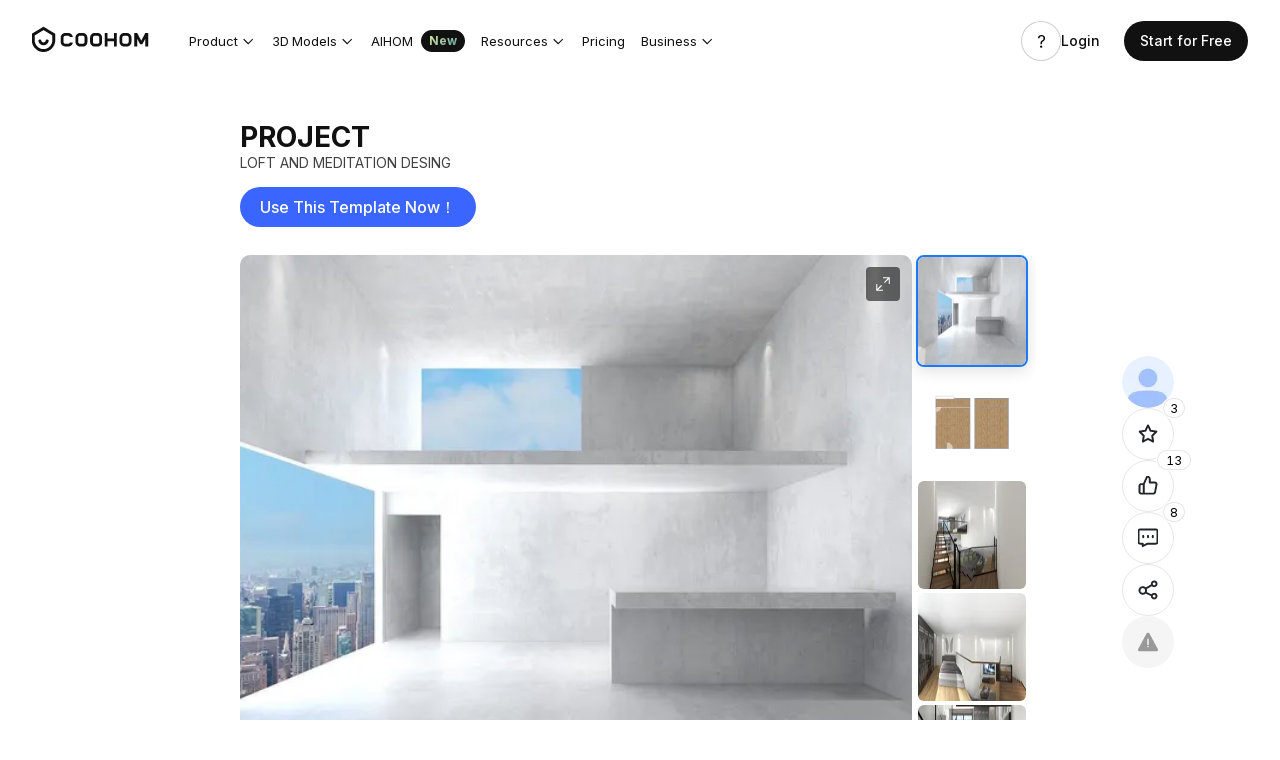

--- FILE ---
content_type: text/css
request_url: https://qhstatic-us-s3.coohom.com/__p/static/-i18n-fe-site-ideas/pages/coohom-market-portal-idea-detail/entry.5c9a452f783d58790559.css?pn=coohom-market-portal-idea-detail&ps=1613317
body_size: 24104
content:
.Popover-wrapper_9c6dc{position:relative;color:rgba(17,17,17,.8);font-size:14px}.Popover-wrapper_9c6dc .Popover-title_43e90{display:flex;align-items:center;gap:4px;font-weight:600;line-height:150%;cursor:pointer}.Popover-wrapper_9c6dc .Popover-title_43e90 .Popover-iconfilterArrow_35a5a{width:16px;height:16px;transition:transform .3s ease}.Popover-wrapper_9c6dc .Popover-title_43e90:hover{color:#111}.Popover-wrapper_9c6dc .Popover-title_43e90.Popover-expaned_b8b1b{color:#3a66ff}.Popover-wrapper_9c6dc .Popover-title_43e90.Popover-expaned_b8b1b .Popover-iconfilterArrow_35a5a{transform:rotate(180deg)}.Popover-poverCardWrapper_31ea3{padding:0!important}.Popover-poverCardWrapper_31ea3 .Popover-card_c7379{border-radius:8px;background:#fff;box-shadow:0 20px 60px 0 rgba(0,0,0,.4)}.Popover-poverCardWrapper_31ea3 .Popover-card_c7379 .Popover-cardTitle_d18df{padding:20px 20px 16px;color:rgba(17,17,17,.8);font-weight:400;cursor:default;font-size:14px}.Popover-poverCardWrapper_31ea3 .Popover-card_c7379 .Popover-divider_82c61{width:100%;height:1px;background:rgba(17,17,17,.1)}.Normal-card_03339{width:268px;max-height:362px;padding:16px 0;overflow:auto}.Normal-card_03339.Normal-single_56e37{padding:8px 0}.SelectOption-item_1c317{display:flex;align-items:center;gap:8px;padding:8px 20px;cursor:pointer}.SelectOption-item_1c317 .SelectOption-checkBox_8fada .muya-checkbox-icon-wrap{border-radius:4px;height:20px;width:20px}.SelectOption-item_1c317 .SelectOption-checkBox_8fada .muya-checkbox-icon-wrap:after{width:6px;height:10px;left:25%}.SelectOption-item_1c317 .SelectOption-name_d3640{color:rgba(17,17,17,.8);font-size:14px;font-weight:400;line-height:150%}.SelectOption-item_1c317:hover{background:rgba(17,17,17,.05)}.SelectOption-item_1c317:hover .SelectOption-checkBox_8fada .muya-checkbox-icon-wrap{border-color:#3a66ff}.SelectOption-item_1c317:hover .SelectOption-name_d3640{color:#111}.SelectOption-item_1c317.SelectOption-singleChecked_24c1e{background-color:rgba(58,102,255,.08)}.SelectOption-item_1c317.SelectOption-singleChecked_24c1e .SelectOption-name_d3640{color:#3a66ff}.ColorOption-item_dcd9a{display:flex;gap:8px;padding:8px 20px;cursor:pointer;color:rgba(17,17,17,.8);font-size:14px;line-height:150%}.ColorOption-item_dcd9a .ColorOption-colorBoxWrapper_1a8d7{display:inline-block;width:20px;height:20px;border:1px solid rgba(17,17,17,.2);padding:1px}.ColorOption-item_dcd9a .ColorOption-colorBoxWrapper_1a8d7 .ColorOption-box_2db3e{width:100%;height:100%}.ColorOption-item_dcd9a .ColorOption-name_7b588{flex:1}.ColorOption-item_dcd9a:hover{color:#111;background:rgba(17,17,17,.05)}.ColorOption-item_dcd9a.ColorOption-selected_24f82 .ColorOption-colorBoxWrapper_1a8d7,.ColorOption-item_dcd9a:hover .ColorOption-colorBoxWrapper_1a8d7{border:1px solid #3a66ff}.ColorOption-item_dcd9a.ColorOption-single_68847{background-color:rgba(58,102,255,.08)}.ColorOption-item_dcd9a.ColorOption-single_68847 .ColorOption-name_7b588{color:#3a66ff}.Tree-wrapper_7018a{width:640px;max-height:362px;display:flex}.Tree-wrapper_7018a .Tree-parents_9b99a{width:252px;border-right:1px solid rgba(17,17,17,.1);overflow:auto}.Tree-wrapper_7018a .Tree-childList_1402c{flex:1;display:flex;flex-direction:row;flex-wrap:wrap;align-content:flex-start}.Tree-wrapper_7018a .Tree-childList_1402c .Tree-childItem_3c362{width:50%}.Item-wrapper_9e613{display:flex;align-items:center;gap:8px;padding:8px 12px 8px 20px;cursor:pointer}.Item-wrapper_9e613 .Item-checkBox_d7f53 .muya-checkbox-icon-wrap{border-radius:4px}.Item-wrapper_9e613 .Item-name_93094{width:140px;color:rgba(17,17,17,.8);font-size:14px;font-weight:400;line-height:150%}.Item-wrapper_9e613 .Item-iconArrow_6315b{float:right;font-size:16px}.Item-wrapper_9e613.Item-parent_926a2 .Item-name_93094{width:168px}.Item-wrapper_9e613.Item-parent_926a2:hover{background:rgba(17,17,17,.05)}.Item-wrapper_9e613.Item-parent_926a2:not(.Item-some_49b9e,.Item-all_eec32):hover .Item-checkBox_d7f53 .muya-checkbox-icon-wrap{border-color:#adadad}.Item-wrapper_9e613.Item-parent_926a2:not(.Item-some_49b9e,.Item-all_eec32):hover .Item-checkBox_d7f53:hover .muya-checkbox-icon-wrap,.Item-wrapper_9e613:hover .Item-checkBox_d7f53 .muya-checkbox-icon-wrap{border-color:#3a66ff}.Item-wrapper_9e613:hover .Item-name_93094{color:#111}.Item-wrapper_9e613.Item-selected_7b8ca{background:rgba(17,17,17,.05)}.Item-wrapper_9e613.Item-some_49b9e .Item-checkBox_d7f53 .muya-checkbox-icon-wrap{background-color:#2a59fb;border-color:#3a66ff}.Item-wrapper_9e613.Item-some_49b9e .Item-checkBox_d7f53 .muya-checkbox-icon-wrap:after{width:9px;border:1px solid #fff;transform:translateY(-50%) scale(1);opacity:1}.Item-wrapper_9e613.Item-all_eec32:hover .Item-checkBox_d7f53 .muya-checkbox-icon-wrap,.Item-wrapper_9e613.Item-some_49b9e .Item-checkBox_d7f53 .muya-checkbox-icon-wrap{border-color:#3a66ff}.idea-list-container{--main-content-padding:32px;--trigger-text-font-size:14px;--h1-title-font-size:24px;--h2-desc-font-size:14px;--h1-title-max-width:560px;--h2-desc-max-width:860px;padding-top:80px;background-image:url(//qhstaticssl.coohom.com/image/png/1728963186242/03034C360D20E30888E253D3BCB75171.png);background-size:contain;background-repeat:no-repeat}.idea-list-container>main{width:calc(100vw - var(--main-content-padding)*2);margin:0 auto}.idea-list-container>main .idea-list{display:flex;flex-direction:column}.idea-list-container>main .list-empty{display:flex;flex-direction:column;align-items:center;gap:20px;color:#111;font:normal 400 16px/100%;min-height:400px;margin-top:8px}.idea-list-container>main .list-empty>img{width:100px;height:100px;margin-top:20px}.idea-list-container>main .idea-list-header{display:flex;flex-direction:column;height:-moz-fit-content;height:fit-content;align-items:flex-start;padding:60px 0;position:unset;z-index:0}.idea-list-container>main .idea-list-header>h1{margin:0;padding:0;max-width:var(--h1-title-max-width);color:#111;text-align:left;font-size:var(--h1-title-font-size);font-weight:700;line-height:normal;text-transform:capitalize}.idea-list-container>main .idea-list-header>h2{padding:0;max-width:var(--h2-desc-max-width);color:#111;text-align:left;font-size:var(--h2-desc-font-size);line-height:150%;margin:16px 0 0}.idea-list-container>main .idea-list-header .idea-search-input{border-radius:100px;margin-top:32px}.idea-list-container>main .idea-list-header.search-header{padding:40px 0}.idea-list-container>main .idea-list-header.search-header .idea-search-input{margin:0 0 40px}.idea-list-container>main .idea-list-header.search-header h1{padding-bottom:12px}.idea-list-container>main .idea-search{display:flex;width:800px;padding:16px 32px 16px 24px;height:64px;align-items:center;gap:20px;border-radius:100px;border:1px solid rgba(17,17,17,.2);background:#fff;margin-top:32px;margin-bottom:40px}.idea-list-container>main .idea-search .ant-input:not(:last-child){outline:none;border:none;padding-left:12px;font-size:16px}.idea-list-container>main .idea-search .ant-input-suffix{right:16px}.idea-list-container>main .idea-search .ant-input-suffix .anticon{font-size:15px;color:#999}.idea-list-container>main .idea-search .muya-input-input,.idea-list-container>main .idea-search .muya-input-node-wrapper{font-size:14px}.idea-list-container>main .ideas-search-result{color:#000;text-align:center;font-size:18px;font-weight:400;line-height:125%;margin-bottom:20px}.idea-list-container>main .ideas-search-result .keyword-highlight{font-size:18px;color:#3a66ff;margin-right:8px}.idea-list-container>main .filter-wrapper{display:flex;gap:26px;width:100%}.idea-list-container>main .trigger-text{display:inline-flex;align-items:center;justify-content:center;gap:2px;color:#111;font:normal 400 var(--trigger-text-font-size)/125%;text-transform:capitalize;cursor:pointer}.idea-list-container>main .trigger-text svg{transform:rotate(0deg);transition:transform .25s ease-in-out}.idea-list-container>main .trigger-text:hover{color:#3a66ff}.idea-list-container>main .trigger-text:has(div[x-placement=bottom-start]) svg{transition:transform .25s ease-in-out;transform:rotate(180deg)}@media(max-width:767px){.idea-list-container{--main-content-padding:16px;--h1-title-font-size:20px;--h2-desc-font-size:14px;--h1-title-max-width:100%;--h2-desc-max-width:100%;padding-top:60px}.idea-list-container>main{width:100%;padding:0 var(--main-content-padding)}.idea-list-container>main .idea-list-header{padding:30px 0}.idea-list-container>main .idea-list-header>h1{line-height:1.3}.idea-list-container>main .idea-list-header>h2{line-height:1.5;margin-top:12px}.idea-list-container>main .idea-list-header .idea-search-input{margin-top:24px;width:100%}.idea-list-container>main .idea-list-header.search-header{padding:24px 0}.idea-list-container>main .idea-list-header.search-header .idea-search-input{margin:0 0 24px}.idea-list-container>main .idea-list-header.search-header h1{padding-bottom:8px}.idea-list-container>main .idea-search{width:100%;padding:12px 16px;height:48px;gap:12px;margin-top:24px;margin-bottom:24px}.idea-list-container>main .idea-search .ant-input:not(:last-child){padding-left:8px;font-size:14px}.idea-list-container>main .idea-search .ant-input-suffix{right:12px}.idea-list-container>main .idea-search .ant-input-suffix .anticon{font-size:14px}.idea-list-container>main .ideas-search-result{font-size:16px;line-height:1.4;margin-bottom:16px;padding:0 16px}.idea-list-container>main .ideas-search-result .keyword-highlight{font-size:16px;margin-right:4px}.idea-list-container>main .filter-wrapper{flex-wrap:wrap;gap:16px;padding:0 16px}.idea-list-container>main .trigger-text{gap:4px;line-height:1.4;padding:8px 12px;border-radius:4px;background:#f5f5f5}.idea-list-container>main .trigger-text:hover{background:#f0f2ff}.idea-list-container>main .list-empty{gap:16px;font-size:14px;min-height:300px;padding:20px}.idea-list-container>main .list-empty>img{width:80px;height:80px;margin-top:16px}}@media(min-width:1024px){.idea-list-container .idea-list .filter-wrapper{display:none}}@media(min-width:1440px){.idea-list-container{--main-content-padding:80px;--trigger-text-font-size:16px;--h1-title-font-size:28px;--h1-title-max-width:800px;--h2-desc-max-width:1000px}}@media(min-width:1920px){.idea-list-container{--main-content-padding:120px;--h1-title-font-size:32px;--h2-desc-font-size:16px;--h1-title-max-width:800px;--h2-desc-max-width:1200px}}body:has(.idea-list-container) #c-header{background:transparent;position:absolute;top:0}.IdeasCarousel-ideasCarouselDialog_b3400 .IdeasCarousel-muya-dialog-alert-content_6431c.IdeasCarousel-muya-coohom-saas-dialog-alert-content_5c202{padding:0!important}.IdeasCarousel-ideasCarouselDialog_b3400 .IdeasCarousel-muya-dialog-alert-actions_fc411.IdeasCarousel-muya-coohom-saas-dialog-alert-actions_390d8{display:none!important}.Image-avatar-wrap_4c8dd{position:relative}.Image-avatar-wrap_4c8dd .Image-img-wrap_a2622,.Image-avatar-wrap_4c8dd .Image-skeleton-wrap_46937{border-radius:999px}.Image-avatar-wrap_4c8dd .Image-skeleton-wrap_46937{position:absolute;z-index:1}.pagination-wrapper{display:flex;gap:8px;justify-content:center}.pagination-wrapper.ul{margin:0;padding:0;display:flex;align-items:center}.pagination-wrapper>li{margin:0;padding:0;list-style:none}.pagination-wrapper .break a,.pagination-wrapper .next a,.pagination-wrapper .page-item a,.pagination-wrapper .previous a{display:inline-flex;justify-content:center;align-items:center;width:24px;height:24px;color:#111;text-align:center;font-size:14px;font-style:normal;font-weight:600;line-height:22px}.pagination-wrapper .break.active a,.pagination-wrapper .next.active a,.pagination-wrapper .page-item.active a,.pagination-wrapper .previous.active a{color:#3a66ff}.pagination-wrapper .next a,.pagination-wrapper .previous a{transform:translateY(-1px)}.pagination-wrapper .break a{transform:translateY(-4px)}.idea-list{--grid-column-repeat-num:3;--grid-gap:36px 20px;--pagination-area-margin:56px 0 60px}.idea-list .filter-wrapper{margin-bottom:32px}.idea-list .idea-list-area{display:grid;grid-template-columns:repeat(var(--grid-column-repeat-num),1fr);gap:var(--grid-gap);margin:0;padding:0}.idea-list .idea-list-area li{list-style:none}.idea-list .pagination-area{margin:var(--pagination-area-margin)}.idea-list .ideas-carousel-trigger{position:absolute;bottom:12px;left:18px}@media(max-width:600px){.idea-list{--grid-column-repeat-num:1}}@media(min-width:1024px){.idea-list .filter-wrapper{display:none}}@media(min-width:1440px){.idea-list{--grid-column-repeat-num:4;--grid-gap:48px 20px;--pagination-area-margin:80px 0 96px}}@media(min-width:1920px){.idea-list{--grid-column-repeat-num:5;--grid-gap:48px 20px;--pagination-area-margin:80px 0 120px}}.idea-card{display:flex;flex-direction:column;gap:16px}.idea-card>header{width:100%;height:240px;cursor:pointer;position:relative;overflow:hidden;border-radius:8px}.idea-card>header img{width:100%;height:100%;border-radius:8px;object-fit:cover;border:1px solid rgba(255,0,0,.04);filter:brightness(1);transition:transform .3s ease}.idea-card>header.award{outline:2px solid #f5db93}.idea-card>header .icon-cup{position:absolute;top:0;left:16px;z-index:1;display:block;width:48px;height:80px;border:none}.idea-card>header:before{content:"";top:0;left:0;width:100%;height:100%;background:rgba(0,0,0,.4)}.idea-card>header .more-detail-button,.idea-card>header:before{position:absolute;opacity:0;transition:opacity .6s cubic-bezier(.215,.61,.355,1) 0s}.idea-card>header .more-detail-button{height:36px;line-height:36px;left:50%;top:50%;transform:translate(-50%,-50%)}.idea-card>header .idea-card-title{position:absolute;bottom:12px;padding:0 16px;color:#fff;font-size:16px;font-style:normal;font-weight:600;line-height:125%;opacity:0;transition:opacity .3s ease}.idea-card>header:hover img{transform:scale(1.05);filter:brightness(.6)}.idea-card>header:hover .idea-card-title,.idea-card>header:hover .more-detail-button{opacity:1}.idea-card>header .collect{position:absolute;top:16px;right:16px;min-width:32px;height:32px;display:inline-flex;padding:8px;align-items:center;justify-content:center;border-radius:50px;background:rgba(17,17,17,.2);color:#fff;-webkit-backdrop-filter:blur(20px);backdrop-filter:blur(20px);font:normal 400 12px;gap:4px;text-align:center}.idea-card>header .collect>span{display:inline-flex}.idea-card>header .collect:hover{background:rgba(17,17,17,.6)}.idea-card>header .collect.collected{background:rgba(17,17,17,.4)}.idea-card>main{display:flex;flex-direction:column;gap:8}.idea-card>main .owner-info{display:flex;align-items:center;justify-content:space-between}.idea-card>main .owner-info .author-wrapper{cursor:pointer}.idea-card>main .owner-info .author-wrapper:hover{opacity:.8}.idea-card>main .owner-info .info-wrapper{display:inline-flex;align-items:center;gap:3px}.idea-card>main .owner-info .info-wrapper .owner-avatar{width:20px;height:20px;border-radius:50%;border:1px rgba(255,0,0,.04)}.idea-card>main .owner-info .info-wrapper .owner-name{overflow:hidden;color:#111;text-overflow:ellipsis;white-space:nowrap;font-size:14px;font-style:normal;font-weight:400;line-height:120%}.idea-card>main .owner-info .info-wrapper.info-analytic{color:rgba(17,17,17,.2);font-size:12px;gap:12px}.idea-card>main .owner-info .info-wrapper.info-analytic .share-icon{cursor:pointer}.idea-card>main .owner-info .info-wrapper.info-analytic .share-icon:hover{color:rgba(17,17,17,.3)}.idea-card>main .card-desc{color:rgba(17,17,17,.6);font-size:14px;font-style:normal;font-weight:400;line-height:150%;margin-top:6px}.idea-card.light>main .owner-info .info-wrapper{color:hsla(0,0%,100%,.4)}.idea-card.light>main .owner-info .info-wrapper .owner-name{color:#fff}.idea-card.light>main .owner-info .info-wrapper.info-analytic{color:hsla(0,0%,100%,.4)}.horizon-center{display:inline-flex;align-items:center;gap:2px}.cup-tooltip{display:-webkit-box;-webkit-box-orient:vertical;-webkit-line-clamp:2;overflow:hidden;text-overflow:ellipsis;color:#fff;font-size:12px;font-style:italic;font-weight:500;line-height:150%;text-align:center;letter-spacing:.24px;text-transform:capitalize;border-radius:50px}.icon-heart{cursor:pointer;color:rgba(228,42,42,.2)}.icon-heart:hover{color:rgba(228,42,42,.4)}.like-idea .icon-heart{color:#e42a2a!important}.like-idea:hover .icon-heart{color:rgba(228,42,42,.8)!important}.filter-group{--list-max-width:1080px;display:none;position:relative;justify-content:space-between;align-items:flex-start;margin-bottom:32px}.filter-group .filter-list{display:flex;flex-wrap:wrap;gap:12px;max-width:var(--list-max-width)}.filter-group .filter-group-right{display:flex;align-items:center;gap:12px}.filter-group .filter-group-right .filter-group-button{height:44px;display:flex;justify-content:center;align-items:center;padding:10px 24px;gap:10px;border-radius:8px;cursor:pointer;color:#fff;position:relative;overflow:hidden}.filter-group .filter-group-right .filter-group-button span{display:inline-block;white-space:nowrap}.filter-group .filter-group-right .filter-group-button:after,.filter-group .filter-group-right .filter-group-button:before{content:"";position:absolute;top:0;left:0;width:100%;height:100%;transition:opacity .5s;z-index:-1}.filter-group .filter-group-right .filter-group-button:before{background:linear-gradient(277deg,#3a66ff,#58cdff 100%,#62a8ff 0);opacity:1}.filter-group .filter-group-right .filter-group-button:after{background:linear-gradient(151deg,#3a66ff,#58cdff 100%,#62a8ff 0);opacity:0}.filter-group .filter-group-right .filter-group-button:hover:before{opacity:0}.filter-group .filter-group-right .filter-group-button:hover:after{opacity:1}.filter-group .open-drawer-icon{width:64px;height:45px}.filter-group .open-drawer-icon img{display:block;width:100%;height:100%}@media(min-width:1024px){.filter-group{display:flex}}@media(min-width:1920px){.filter-group{--list-max-width:1480px;gap:200px}}.filter-item-wrapper{display:inline-block;padding:12px 20px;color:#111;font-size:14px;font-weight:400;line-height:150%;text-transform:capitalize;border-radius:8px;outline:1px solid rgba(17,17,17,.2);transition:background .5s ease;-webkit-user-select:none;-moz-user-select:none;user-select:none;cursor:pointer}.filter-item-wrapper .close-icon{display:block;width:14px}.filter-item-wrapper.dark{display:inline-flex;gap:10px}.filter-item-wrapper.dark,.filter-item-wrapper.selected{background:rgba(17,17,17,.1);outline:none}.filter-item-wrapper:hover{background:rgba(17,17,17,.05)}.drawer-menu{padding:0 24px}.drawer-menu .menu-wrapper{padding:20px 0;border-bottom:1px solid rgba(17,17,17,.1)}.drawer-menu .menu-top{display:flex;justify-content:space-between;cursor:pointer}.drawer-menu .menu-top .title{color:#111;font-size:16px;font-weight:500;line-height:150%;text-transform:capitalize}.drawer-menu .menu-top .expand-icon{display:block;width:24px;transition:all .3s ease-in-out}.drawer-menu .menu-top .expand-icon.expanded{transition:all .3s ease-in-out;transform:rotate(180deg)}.drawer-menu .menu-data-list{display:flex;margin:20px auto 0;flex-wrap:wrap;gap:12px;overflow:auto;max-height:200px;padding:1px}.filter-drawer .drawer-content{position:relative;height:100vh}.filter-drawer .drawer-content .filter-drawer-title h4{color:#000;font-size:20px;font-weight:500;line-height:150%;text-transform:capitalize}.filter-drawer .drawer-content .filter-drawer-title .close-icon:hover g path{fill:#3a66ff}.filter-drawer .drawer-content .filter-drawer-content{padding-bottom:100px}.filter-drawer .selected-filter-wrapper{display:flex;justify-content:space-between;align-items:center;padding:20px 24px;border-top:1px solid rgba(17,17,17,.1);border-bottom:1px solid rgba(17,17,17,.1)}.filter-drawer .selected-filter-wrapper .selected-filter-list{display:flex;gap:12px;flex-wrap:wrap}.filter-drawer .selected-filter-wrapper .btn-clear{color:#111;font-size:14px;font-weight:500;line-height:150%;text-transform:capitalize;cursor:pointer}.filter-drawer .selected-filter-wrapper .btn-clear:hover{color:#3a66ff;border-bottom:1px solid #3a66ff}.filter-drawer .drawer-bottom{position:fixed;bottom:24px;right:24px;width:432px;box-shadow:0 -10px 20px 0 rgba(0,0,0,.05)}.filter-drawer .drawer-bottom .btn-apply{all:unset;width:100%;padding:10px 0;color:#fff;font-size:20px;font-weight:500;line-height:150%;text-align:center;text-transform:capitalize;border-radius:8px;background:#3a66ff;cursor:pointer}.filter-drawer .drawer-bottom .btn-apply:hover{background:linear-gradient(0deg,hsla(0,0%,100%,.1),hsla(0,0%,100%,.1)),#3a66ff}.time-label{--time-tip-padding:6px 12px;display:flex;justify-content:center;align-items:center;align-self:center;gap:4px;padding:6px 12px;border-radius:8px;background-color:rgba(17,17,17,.6);-webkit-backdrop-filter:blur(10px);backdrop-filter:blur(10px)}.time-label span{font-size:14px;font-style:italic;font-weight:500;line-height:150%}.time-label .clock{display:block;width:22px}.time-label.award{background:linear-gradient(278deg,#f2c583 3.26%,#fbeec7 104.42%);-webkit-backdrop-filter:blur(10px);backdrop-filter:blur(10px)}.time-label.award span{color:#653c1a}.time-label.in-card{position:absolute;top:0;left:0;padding:var(--time-tip-padding);color:#fff;border-radius:8px 0 8px 0;border:none;background-color:#111}.time-label.is-count-down{background-color:#ff7b31}.challenge-card{--card-width:307px;--card-height:240px;--card-padding:0 16px 10px 16px;--card-border-radius:8px;position:relative;overflow:hidden;width:var(--card-width);height:var(--card-height);padding:var(--card-padding);box-sizing:border-box;border-radius:var(--card-border-radius);background-color:#111}.challenge-card:after{content:"";position:absolute;bottom:0;left:0;width:100%;height:100%;background:linear-gradient(180deg,transparent 55%,rgba(0,0,0,.8))}.challenge-card .share-icon{position:absolute;top:8px;right:8px;display:none;z-index:2;width:30px;cursor:pointer}.challenge-card .share-icon svg{width:100%}.challenge-card .card-img{position:absolute;top:0;left:0;display:block;width:100%;height:100%;object-fit:cover;z-index:0;border-radius:8px}.challenge-card .card-inner{position:relative;display:flex;flex-direction:column;justify-content:flex-end;width:100%;height:100%;z-index:1;text-decoration:none}.challenge-card .card-inner .card-info{color:#fff}.challenge-card .card-inner .card-info .card-title{margin-bottom:2px;font-size:16px;font-style:italic;font-weight:600;line-height:150%}.challenge-card .card-inner .card-info .card-desc,.challenge-card .card-inner .card-info .design-count{font-size:12px;font-style:italic;line-height:150%;color:hsla(0,0%,100%,.8)}.challenge-card .card-inner .card-info .card-desc{display:none;overflow:hidden;-webkit-box-orient:vertical;-webkit-line-clamp:5;text-overflow:ellipsis;text-transform:capitalize}.challenge-card:hover .share-icon{display:block}.challenge-card:hover .card-img{transform:scale(1.2);transition:all .35s ease}.challenge-card:hover .card-inner .design-count{display:none}.challenge-card:hover .card-inner .card-desc{display:-webkit-box}.challenge-card:hover:after{background:linear-gradient(180deg,transparent,rgba(0,0,0,.8))}@media(min-width:1440px){.challenge-card{--card-width:346px}}.select-tab-wrapper{display:flex;justify-content:center;align-items:center;margin:60px auto 0}.select-tab-wrapper .filter-icon{display:block;width:16px}.select-tab-wrapper .tab-list{margin:0;padding:0;list-style-type:none;display:flex;justify-content:center;align-items:center}.select-tab-wrapper .tab-list li{position:relative;padding:0 16.5px;font-size:14px;line-height:120%;color:rgba(17,17,17,.4);text-transform:capitalize;cursor:pointer}.select-tab-wrapper .tab-list li:hover{color:rgba(17,17,17,.6)}.select-tab-wrapper .tab-list li:after{position:absolute;content:"";top:1px;right:0;width:1px;height:16px;background:#111}.select-tab-wrapper .tab-list li:last-child:after{display:none}.select-tab-wrapper .tab-list li.active{color:#111;font-weight:500}.section-idea-challenge{--challenge-padding:39px 32px 48px 32px;--challenge-height:320px;--challenge-gap:24px;--card-inner-width:203px;--swipe-card-height:200px;--right-wrapper-width:656px;--left-wrapper-width:280px;--challenge-swipe-width:100%;display:flex;gap:var(--challenge-gap);padding:var(--challenge-padding);height:var(--challenge-height);background-image:url(//qhstaticssl.coohom.com/image/jpeg/1748226405582/idea-challenge-bg.jpg?x-oss-process=image%2Fresize%2C%2Fformat%2Cwebp);background-repeat:no-repeat;background-size:100% 100%}.section-idea-challenge .left-wrapper{display:flex;flex-direction:column;justify-content:center;color:#111;text-align:center;max-width:var(--left-wrapper-width)}.section-idea-challenge .left-wrapper img{display:block;width:100px;margin:0 auto}.section-idea-challenge .left-wrapper h3{margin:19px auto 0;font-size:24px;font-weight:700;line-height:150%}.section-idea-challenge .left-wrapper p{margin:4px auto 0;text-align:center;font-size:16px;line-height:150%}.section-idea-challenge .right-wrapper{flex:1 1 64%;position:relative}.section-idea-challenge .right-wrapper .challenge-list{display:flex;margin:16px auto 0;padding:0;gap:24px;list-style-type:none}.section-idea-challenge .right-wrapper .challenge-list li .challenge-card{width:100%;height:var(--swipe-card-height)}.section-idea-challenge .right-wrapper .menu-wrapper{display:flex;justify-content:space-between}.section-idea-challenge .right-wrapper .menu-wrapper .idea-challenge-tab{margin:0}.section-idea-challenge .right-wrapper .menu-wrapper .idea-challenge-tab .tab-list li:first-child{padding-left:0}.section-idea-challenge .right-wrapper .menu-wrapper .view-all{display:flex;gap:8px;align-items:center;cursor:pointer}.section-idea-challenge .right-wrapper .menu-wrapper .view-all a{color:#111;font-size:14px;font-weight:500;text-transform:capitalize}.section-idea-challenge .right-wrapper .menu-wrapper .view-all svg{width:13px}.section-idea-challenge .right-wrapper .menu-wrapper .view-all:hover a,.section-idea-challenge .right-wrapper .menu-wrapper .view-all:hover svg{color:rgba(17,17,17,.6)}.section-idea-challenge .right-wrapper .empty-idea-wrapper{display:flex;justify-content:center;align-items:center;margin-top:16px;gap:39px}.section-idea-challenge .right-wrapper .empty-idea-wrapper img{display:block;width:208px}.section-idea-challenge .right-wrapper .empty-idea-wrapper .empty-text-wrapper .title{color:#111;text-align:left;font-size:32px;font-style:italic;font-weight:700;line-height:150%;text-transform:capitalize}.section-idea-challenge .right-wrapper .empty-idea-wrapper .empty-text-wrapper .link-text{display:block;margin-top:10px;color:#111;text-align:left;font-size:16px;font-style:italic;font-weight:400;line-height:150%;text-transform:capitalize}.section-idea-challenge .right-wrapper .empty-idea-wrapper .empty-text-wrapper .link-text svg{margin-left:8px}.section-idea-challenge .right-wrapper .challenge-swipe{position:absolute;display:flex;width:var(--challenge-swipe-width);margin:16px 0 0}.section-idea-challenge .right-wrapper .challenge-swipe .card-inner{width:var(--card-inner-width)!important}.section-idea-challenge .right-wrapper .challenge-swipe .card-inner .challenge-card{width:100%;height:var(--swipe-card-height)}.section-idea-challenge .right-wrapper .challenge-swipe .btn-wrapper{width:97px;height:220px}.section-idea-challenge .right-wrapper .challenge-swipe .btn-wrapper .btn-next{width:97px;height:100%;display:none;justify-content:center;align-items:center;background:linear-gradient(270deg,#fff,hsla(0,0%,100%,0));cursor:pointer}.section-idea-challenge .right-wrapper .challenge-swipe .btn-wrapper .btn-next svg{width:28px}.section-idea-challenge .right-wrapper .challenge-swipe .btn-wrapper .btn-prev{position:absolute;top:0;left:0;z-index:2;width:97px;height:var(--swipe-card-height);display:none;justify-content:center;align-items:center;background:linear-gradient(270deg,hsla(0,0%,100%,0),#fff);cursor:pointer}.section-idea-challenge .right-wrapper .challenge-swipe .btn-wrapper .btn-prev svg{width:28px;transform:rotate(180deg)}.section-idea-challenge .right-wrapper .challenge-swipe .btn-wrapper.next-wrapper{position:absolute;top:0;right:0}.section-idea-challenge .right-wrapper .challenge-swipe:hover .btn-wrapper .btn-next,.section-idea-challenge .right-wrapper .challenge-swipe:hover .btn-wrapper .btn-prev{display:flex}@media(min-width:1440px){.section-idea-challenge{--challenge-padding:40px 80px 27px 80px;--challenge-gap:40px;--card-inner-width:304px;--right-wrapper-width:960px;--challenge-swipe-width:1040px}}@media(min-width:1920px){.section-idea-challenge{--challenge-padding:36px 120px 31px 120px;--challenge-gap:99px;--card-inner-width:307px;--right-wrapper-width:1300px;--left-wrapper-width:281px;--challenge-swipe-width:calc(-500px + 100vw)}.section-idea-challenge .left-wrapper{max-width:281px}}@media(min-width:2560px){.section-idea-challenge{--challenge-padding:33px 120px 34px 120px;--challenge-gap:99px;--card-inner-width:467px;--right-wrapper-width:1940px;--challenge-swipe-width:2060px}}:root{--text-primary:#111;--text-gray-3:#333;--text-gray:#666;--text-gray-9:#999;--text-gray-light:#ccc;--text-gray-normal:#c2c2c2;--blue:#3a66ff;--blue-light:#597eff;--bgc-hover:#f8f9f9;--orange:#edb900;--red:#df2a40}.divider{width:1px;height:12px;background-color:var(--text-gray-normal)}.idea-container{width:100%;overflow:hidden}.gallary>p{color:rgba(17,17,17,.8);font:normal 400 14px/150% Inter,sans-serif;text-transform:capitalize;margin:12px 0 40px}.gallary .img-viewer-wrapper{display:flex;flex-direction:column;gap:20px}.gallary .img-viewer-wrapper .viewer-area{width:100%;position:relative}.gallary .img-viewer-wrapper .viewer-area>img{width:100%;height:auto;border-radius:10px;object-fit:cover}.gallary .img-viewer-wrapper .viewer-area .icon-full{position:absolute;top:12px;right:12px;color:#fff;cursor:pointer;display:flex;width:34px;height:34px;padding:10px;justify-content:center;align-items:center;gap:4px;flex-shrink:0;border-radius:4px;background:var(--Light-Background-Mask2,rgba(17,17,17,.6))}.gallary .img-viewer-wrapper .viewer-area .icon-full:hover{background:var(--Light-Background-Mask2,rgba(17,17,17,.4))}.gallary .img-viewer-wrapper .slider-img-list{height:100%;overflow:auto;position:relative;z-index:100}.gallary .img-viewer-wrapper .slider-img-list .img-list-scroll{width:100%;height:auto}.gallary .img-viewer-wrapper .slider-img-list .img-list-scroll .muya-scroll-view-content{display:flex;flex-direction:row;align-items:center;gap:12px;padding-right:0;padding-bottom:4px}.gallary .img-viewer-wrapper .slider-img-list .img-list-scroll .muya-scroll-view-content>img{width:74px;height:74px;border-radius:8px;border:2px solid transparent;cursor:pointer}.gallary .img-viewer-wrapper .slider-img-list .img-list-scroll .muya-scroll-view-content>img.active{border-color:#1a7afb;box-shadow:0 4px 16px 0 rgba(0,0,0,.12)}@media(min-width:1024px){.gallary .img-viewer-wrapper{height:608px;flex-direction:row}.gallary .img-viewer-wrapper .viewer-area{flex:1;width:0}.gallary .img-viewer-wrapper .viewer-area>img{height:100%}.gallary .img-viewer-wrapper .slider-img-list .img-list-scroll{width:128px;height:608px}.gallary .img-viewer-wrapper .slider-img-list .img-list-scroll .muya-scroll-view-content{flex-direction:column;padding-right:4px;padding-bottom:0}.gallary .img-viewer-wrapper .slider-img-list .img-list-scroll .muya-scroll-view-content>img{width:112px;height:112px;flex:0 0 112px}}body,html{width:100%;height:100%}input::-ms-clear,input::-ms-reveal{display:none}*,:after,:before{-webkit-box-sizing:border-box;box-sizing:border-box}html{font-family:sans-serif;line-height:1.15;-ms-text-size-adjust:100%;-ms-overflow-style:scrollbar;-webkit-tap-highlight-color:rgba(0,0,0,0)}@-ms-viewport{width:device-width}article,aside,dialog,figcaption,figure,footer,header,hgroup,main,nav,section{display:block}body{color:rgba(0,0,0,.65);font-size:14px;font-family:-apple-system,BlinkMacSystemFont,Segoe UI,PingFang SC,Hiragino Sans GB,Microsoft YaHei,Helvetica Neue,Helvetica,Arial,sans-serif,Apple Color Emoji,Segoe UI Emoji,Segoe UI Symbol;font-variant:tabular-nums;-webkit-font-feature-settings:"tnum";font-feature-settings:"tnum"}[tabindex="-1"]:focus{outline:none!important}hr{-webkit-box-sizing:content-box;box-sizing:initial;height:0;overflow:visible}h1,h2,h3,h4,h5,h6{margin-top:0;margin-bottom:.5em;color:rgba(0,0,0,.85);font-weight:500}p{margin-top:0;margin-bottom:1em}abbr[data-original-title],abbr[title]{text-decoration:underline;-webkit-text-decoration:underline dotted;text-decoration:underline dotted;border-bottom:0;cursor:help}address{margin-bottom:1em;font-style:normal;line-height:inherit}input[type=number],input[type=password],input[type=text],textarea{-webkit-appearance:none}dl,ol,ul{margin-top:0;margin-bottom:1em}ol ol,ol ul,ul ol,ul ul{margin-bottom:0}dt{font-weight:500}dd{margin-bottom:.5em;margin-left:0}blockquote{margin:0 0 1em}dfn{font-style:italic}b,strong{font-weight:bolder}small{font-size:80%}sub,sup{position:relative;font-size:75%;line-height:0;vertical-align:initial}sub{bottom:-.25em}sup{top:-.5em}a{color:#1a7af8;text-decoration:none;background-color:initial;outline:none;cursor:pointer;-webkit-transition:color .3s;transition:color .3s;-webkit-text-decoration-skip:objects}a:hover{color:#429aff}a:active{color:#0a5ad1}a:active,a:hover{text-decoration:none;outline:0}a[disabled]{color:rgba(0,0,0,.25);cursor:not-allowed;pointer-events:none}code,kbd,pre,samp{font-size:1em;font-family:SFMono-Regular,Consolas,Liberation Mono,Menlo,Courier,monospace}pre{margin-top:0;margin-bottom:1em;overflow:auto}figure{margin:0 0 1em}img{vertical-align:middle;border-style:none}svg:not(:root){overflow:hidden}[role=button],a,area,button,input:not([type=range]),label,select,summary,textarea{-ms-touch-action:manipulation;touch-action:manipulation}table{border-collapse:collapse}caption{padding-top:.75em;padding-bottom:.3em;color:rgba(0,0,0,.45);text-align:left;caption-side:bottom}th{text-align:inherit}button,input,optgroup,select,textarea{margin:0;color:inherit;font-size:inherit;font-family:inherit;line-height:inherit}button,input{overflow:visible}button,select{text-transform:none}[type=reset],[type=submit],button,html [type=button]{-webkit-appearance:button}[type=button]::-moz-focus-inner,[type=reset]::-moz-focus-inner,[type=submit]::-moz-focus-inner,button::-moz-focus-inner{padding:0;border-style:none}input[type=checkbox],input[type=radio]{-webkit-box-sizing:border-box;box-sizing:border-box;padding:0}input[type=date],input[type=datetime-local],input[type=month],input[type=time]{-webkit-appearance:listbox}textarea{overflow:auto;resize:vertical}fieldset{min-width:0;margin:0;padding:0;border:0}legend{display:block;width:100%;max-width:100%;margin-bottom:.5em;padding:0;color:inherit;font-size:1.5em;line-height:inherit;white-space:normal}progress{vertical-align:initial}[type=number]::-webkit-inner-spin-button,[type=number]::-webkit-outer-spin-button{height:auto}[type=search]{outline-offset:-2px;-webkit-appearance:none}[type=search]::-webkit-search-cancel-button,[type=search]::-webkit-search-decoration{-webkit-appearance:none}::-webkit-file-upload-button{font:inherit;-webkit-appearance:button}output{display:inline-block}summary{display:list-item}template{display:none}[hidden]{display:none!important}mark{padding:.2em;background-color:#feffe6}::-moz-selection{color:#fff;background:#1a7af8}::selection{color:#fff;background:#1a7af8}.clearfix{zoom:1}.clearfix:after,.clearfix:before{display:table;content:""}.clearfix:after{clear:both}.anticon{display:inline-block;color:inherit;font-style:normal;line-height:0;text-align:center;text-transform:none;vertical-align:-.125em;text-rendering:optimizeLegibility;-webkit-font-smoothing:antialiased;-moz-osx-font-smoothing:grayscale}.anticon>*{line-height:1}.anticon svg{display:inline-block}.anticon:before{display:none}.anticon .anticon-icon{display:block}.anticon[tabindex]{cursor:pointer}.anticon-spin,.anticon-spin:before{display:inline-block;-webkit-animation:loadingCircle 1s linear infinite;animation:loadingCircle 1s linear infinite}.fade-appear,.fade-enter,.fade-leave{-webkit-animation-duration:.2s;animation-duration:.2s;-webkit-animation-fill-mode:both;animation-fill-mode:both;-webkit-animation-play-state:paused;animation-play-state:paused}.fade-appear.fade-appear-active,.fade-enter.fade-enter-active{-webkit-animation-name:antFadeIn;animation-name:antFadeIn;-webkit-animation-play-state:running;animation-play-state:running}.fade-leave.fade-leave-active{-webkit-animation-name:antFadeOut;animation-name:antFadeOut;-webkit-animation-play-state:running;animation-play-state:running;pointer-events:none}.fade-appear,.fade-enter{opacity:0}.fade-appear,.fade-enter,.fade-leave{-webkit-animation-timing-function:linear;animation-timing-function:linear}@-webkit-keyframes antFadeIn{0%{opacity:0}to{opacity:1}}@keyframes antFadeIn{0%{opacity:0}to{opacity:1}}@-webkit-keyframes antFadeOut{0%{opacity:1}to{opacity:0}}@keyframes antFadeOut{0%{opacity:1}to{opacity:0}}.move-up-appear,.move-up-enter,.move-up-leave{-webkit-animation-duration:.2s;animation-duration:.2s;-webkit-animation-fill-mode:both;animation-fill-mode:both;-webkit-animation-play-state:paused;animation-play-state:paused}.move-up-appear.move-up-appear-active,.move-up-enter.move-up-enter-active{-webkit-animation-name:antMoveUpIn;animation-name:antMoveUpIn;-webkit-animation-play-state:running;animation-play-state:running}.move-up-leave.move-up-leave-active{-webkit-animation-name:antMoveUpOut;animation-name:antMoveUpOut;-webkit-animation-play-state:running;animation-play-state:running;pointer-events:none}.move-up-appear,.move-up-enter{opacity:0;-webkit-animation-timing-function:cubic-bezier(.08,.82,.17,1);animation-timing-function:cubic-bezier(.08,.82,.17,1)}.move-up-leave{-webkit-animation-timing-function:cubic-bezier(.6,.04,.98,.34);animation-timing-function:cubic-bezier(.6,.04,.98,.34)}.move-down-appear,.move-down-enter,.move-down-leave{-webkit-animation-duration:.2s;animation-duration:.2s;-webkit-animation-fill-mode:both;animation-fill-mode:both;-webkit-animation-play-state:paused;animation-play-state:paused}.move-down-appear.move-down-appear-active,.move-down-enter.move-down-enter-active{-webkit-animation-name:antMoveDownIn;animation-name:antMoveDownIn;-webkit-animation-play-state:running;animation-play-state:running}.move-down-leave.move-down-leave-active{-webkit-animation-name:antMoveDownOut;animation-name:antMoveDownOut;-webkit-animation-play-state:running;animation-play-state:running;pointer-events:none}.move-down-appear,.move-down-enter{opacity:0;-webkit-animation-timing-function:cubic-bezier(.08,.82,.17,1);animation-timing-function:cubic-bezier(.08,.82,.17,1)}.move-down-leave{-webkit-animation-timing-function:cubic-bezier(.6,.04,.98,.34);animation-timing-function:cubic-bezier(.6,.04,.98,.34)}.move-left-appear,.move-left-enter,.move-left-leave{-webkit-animation-duration:.2s;animation-duration:.2s;-webkit-animation-fill-mode:both;animation-fill-mode:both;-webkit-animation-play-state:paused;animation-play-state:paused}.move-left-appear.move-left-appear-active,.move-left-enter.move-left-enter-active{-webkit-animation-name:antMoveLeftIn;animation-name:antMoveLeftIn;-webkit-animation-play-state:running;animation-play-state:running}.move-left-leave.move-left-leave-active{-webkit-animation-name:antMoveLeftOut;animation-name:antMoveLeftOut;-webkit-animation-play-state:running;animation-play-state:running;pointer-events:none}.move-left-appear,.move-left-enter{opacity:0;-webkit-animation-timing-function:cubic-bezier(.08,.82,.17,1);animation-timing-function:cubic-bezier(.08,.82,.17,1)}.move-left-leave{-webkit-animation-timing-function:cubic-bezier(.6,.04,.98,.34);animation-timing-function:cubic-bezier(.6,.04,.98,.34)}.move-right-appear,.move-right-enter,.move-right-leave{-webkit-animation-duration:.2s;animation-duration:.2s;-webkit-animation-fill-mode:both;animation-fill-mode:both;-webkit-animation-play-state:paused;animation-play-state:paused}.move-right-appear.move-right-appear-active,.move-right-enter.move-right-enter-active{-webkit-animation-name:antMoveRightIn;animation-name:antMoveRightIn;-webkit-animation-play-state:running;animation-play-state:running}.move-right-leave.move-right-leave-active{-webkit-animation-name:antMoveRightOut;animation-name:antMoveRightOut;-webkit-animation-play-state:running;animation-play-state:running;pointer-events:none}.move-right-appear,.move-right-enter{opacity:0;-webkit-animation-timing-function:cubic-bezier(.08,.82,.17,1);animation-timing-function:cubic-bezier(.08,.82,.17,1)}.move-right-leave{-webkit-animation-timing-function:cubic-bezier(.6,.04,.98,.34);animation-timing-function:cubic-bezier(.6,.04,.98,.34)}@-webkit-keyframes antMoveDownIn{0%{-webkit-transform:translateY(100%);transform:translateY(100%);-webkit-transform-origin:0 0;transform-origin:0 0;opacity:0}to{-webkit-transform:translateY(0);transform:translateY(0);-webkit-transform-origin:0 0;transform-origin:0 0;opacity:1}}@keyframes antMoveDownIn{0%{-webkit-transform:translateY(100%);transform:translateY(100%);-webkit-transform-origin:0 0;transform-origin:0 0;opacity:0}to{-webkit-transform:translateY(0);transform:translateY(0);-webkit-transform-origin:0 0;transform-origin:0 0;opacity:1}}@-webkit-keyframes antMoveDownOut{0%{-webkit-transform:translateY(0);transform:translateY(0);-webkit-transform-origin:0 0;transform-origin:0 0;opacity:1}to{-webkit-transform:translateY(100%);transform:translateY(100%);-webkit-transform-origin:0 0;transform-origin:0 0;opacity:0}}@keyframes antMoveDownOut{0%{-webkit-transform:translateY(0);transform:translateY(0);-webkit-transform-origin:0 0;transform-origin:0 0;opacity:1}to{-webkit-transform:translateY(100%);transform:translateY(100%);-webkit-transform-origin:0 0;transform-origin:0 0;opacity:0}}@-webkit-keyframes antMoveLeftIn{0%{-webkit-transform:translateX(-100%);transform:translateX(-100%);-webkit-transform-origin:0 0;transform-origin:0 0;opacity:0}to{-webkit-transform:translateX(0);transform:translateX(0);-webkit-transform-origin:0 0;transform-origin:0 0;opacity:1}}@keyframes antMoveLeftIn{0%{-webkit-transform:translateX(-100%);transform:translateX(-100%);-webkit-transform-origin:0 0;transform-origin:0 0;opacity:0}to{-webkit-transform:translateX(0);transform:translateX(0);-webkit-transform-origin:0 0;transform-origin:0 0;opacity:1}}@-webkit-keyframes antMoveLeftOut{0%{-webkit-transform:translateX(0);transform:translateX(0);-webkit-transform-origin:0 0;transform-origin:0 0;opacity:1}to{-webkit-transform:translateX(-100%);transform:translateX(-100%);-webkit-transform-origin:0 0;transform-origin:0 0;opacity:0}}@keyframes antMoveLeftOut{0%{-webkit-transform:translateX(0);transform:translateX(0);-webkit-transform-origin:0 0;transform-origin:0 0;opacity:1}to{-webkit-transform:translateX(-100%);transform:translateX(-100%);-webkit-transform-origin:0 0;transform-origin:0 0;opacity:0}}@-webkit-keyframes antMoveRightIn{0%{-webkit-transform:translateX(100%);transform:translateX(100%);-webkit-transform-origin:0 0;transform-origin:0 0;opacity:0}to{-webkit-transform:translateX(0);transform:translateX(0);-webkit-transform-origin:0 0;transform-origin:0 0;opacity:1}}@keyframes antMoveRightIn{0%{-webkit-transform:translateX(100%);transform:translateX(100%);-webkit-transform-origin:0 0;transform-origin:0 0;opacity:0}to{-webkit-transform:translateX(0);transform:translateX(0);-webkit-transform-origin:0 0;transform-origin:0 0;opacity:1}}@-webkit-keyframes antMoveRightOut{0%{-webkit-transform:translateX(0);transform:translateX(0);-webkit-transform-origin:0 0;transform-origin:0 0;opacity:1}to{-webkit-transform:translateX(100%);transform:translateX(100%);-webkit-transform-origin:0 0;transform-origin:0 0;opacity:0}}@keyframes antMoveRightOut{0%{-webkit-transform:translateX(0);transform:translateX(0);-webkit-transform-origin:0 0;transform-origin:0 0;opacity:1}to{-webkit-transform:translateX(100%);transform:translateX(100%);-webkit-transform-origin:0 0;transform-origin:0 0;opacity:0}}@-webkit-keyframes antMoveUpIn{0%{-webkit-transform:translateY(-100%);transform:translateY(-100%);-webkit-transform-origin:0 0;transform-origin:0 0;opacity:0}to{-webkit-transform:translateY(0);transform:translateY(0);-webkit-transform-origin:0 0;transform-origin:0 0;opacity:1}}@keyframes antMoveUpIn{0%{-webkit-transform:translateY(-100%);transform:translateY(-100%);-webkit-transform-origin:0 0;transform-origin:0 0;opacity:0}to{-webkit-transform:translateY(0);transform:translateY(0);-webkit-transform-origin:0 0;transform-origin:0 0;opacity:1}}@-webkit-keyframes antMoveUpOut{0%{-webkit-transform:translateY(0);transform:translateY(0);-webkit-transform-origin:0 0;transform-origin:0 0;opacity:1}to{-webkit-transform:translateY(-100%);transform:translateY(-100%);-webkit-transform-origin:0 0;transform-origin:0 0;opacity:0}}@keyframes antMoveUpOut{0%{-webkit-transform:translateY(0);transform:translateY(0);-webkit-transform-origin:0 0;transform-origin:0 0;opacity:1}to{-webkit-transform:translateY(-100%);transform:translateY(-100%);-webkit-transform-origin:0 0;transform-origin:0 0;opacity:0}}@-webkit-keyframes loadingCircle{to{-webkit-transform:rotate(1turn);transform:rotate(1turn)}}@keyframes loadingCircle{to{-webkit-transform:rotate(1turn);transform:rotate(1turn)}}[ant-click-animating-without-extra-node=true],[ant-click-animating=true]{position:relative}html{--coohomd-wave-shadow-color:#1a7af8}.ant-click-animating-node,[ant-click-animating-without-extra-node=true]:after{position:absolute;top:0;right:0;bottom:0;left:0;display:block;border-radius:inherit;-webkit-box-shadow:0 0 0 0 #1a7af8;box-shadow:0 0 0 0 #1a7af8;-webkit-box-shadow:0 0 0 0 var(--coohomd-wave-shadow-color);box-shadow:0 0 0 0 var(--coohomd-wave-shadow-color);opacity:.2;-webkit-animation:fadeEffect 2s cubic-bezier(.08,.82,.17,1),waveEffect .4s cubic-bezier(.08,.82,.17,1);animation:fadeEffect 2s cubic-bezier(.08,.82,.17,1),waveEffect .4s cubic-bezier(.08,.82,.17,1);-webkit-animation-fill-mode:forwards;animation-fill-mode:forwards;content:"";pointer-events:none}@-webkit-keyframes waveEffect{to{-webkit-box-shadow:0 0 0 #1a7af8;box-shadow:0 0 0 #1a7af8;-webkit-box-shadow:0 0 0 0 var(--coohomd-wave-shadow-color);box-shadow:0 0 0 0 var(--coohomd-wave-shadow-color)}}@keyframes waveEffect{to{-webkit-box-shadow:0 0 0 #1a7af8;box-shadow:0 0 0 #1a7af8;-webkit-box-shadow:0 0 0 0 var(--coohomd-wave-shadow-color);box-shadow:0 0 0 0 var(--coohomd-wave-shadow-color)}}@-webkit-keyframes fadeEffect{to{opacity:0}}@keyframes fadeEffect{to{opacity:0}}.slide-up-appear,.slide-up-enter,.slide-up-leave{-webkit-animation-duration:.2s;animation-duration:.2s;-webkit-animation-fill-mode:both;animation-fill-mode:both;-webkit-animation-play-state:paused;animation-play-state:paused}.slide-up-appear.slide-up-appear-active,.slide-up-enter.slide-up-enter-active{-webkit-animation-name:antSlideUpIn;animation-name:antSlideUpIn;-webkit-animation-play-state:running;animation-play-state:running}.slide-up-leave.slide-up-leave-active{-webkit-animation-name:antSlideUpOut;animation-name:antSlideUpOut;-webkit-animation-play-state:running;animation-play-state:running;pointer-events:none}.slide-up-appear,.slide-up-enter{opacity:0;-webkit-animation-timing-function:cubic-bezier(.23,1,.32,1);animation-timing-function:cubic-bezier(.23,1,.32,1)}.slide-up-leave{-webkit-animation-timing-function:cubic-bezier(.755,.05,.855,.06);animation-timing-function:cubic-bezier(.755,.05,.855,.06)}.slide-down-appear,.slide-down-enter,.slide-down-leave{-webkit-animation-duration:.2s;animation-duration:.2s;-webkit-animation-fill-mode:both;animation-fill-mode:both;-webkit-animation-play-state:paused;animation-play-state:paused}.slide-down-appear.slide-down-appear-active,.slide-down-enter.slide-down-enter-active{-webkit-animation-name:antSlideDownIn;animation-name:antSlideDownIn;-webkit-animation-play-state:running;animation-play-state:running}.slide-down-leave.slide-down-leave-active{-webkit-animation-name:antSlideDownOut;animation-name:antSlideDownOut;-webkit-animation-play-state:running;animation-play-state:running;pointer-events:none}.slide-down-appear,.slide-down-enter{opacity:0;-webkit-animation-timing-function:cubic-bezier(.23,1,.32,1);animation-timing-function:cubic-bezier(.23,1,.32,1)}.slide-down-leave{-webkit-animation-timing-function:cubic-bezier(.755,.05,.855,.06);animation-timing-function:cubic-bezier(.755,.05,.855,.06)}.slide-left-appear,.slide-left-enter,.slide-left-leave{-webkit-animation-duration:.2s;animation-duration:.2s;-webkit-animation-fill-mode:both;animation-fill-mode:both;-webkit-animation-play-state:paused;animation-play-state:paused}.slide-left-appear.slide-left-appear-active,.slide-left-enter.slide-left-enter-active{-webkit-animation-name:antSlideLeftIn;animation-name:antSlideLeftIn;-webkit-animation-play-state:running;animation-play-state:running}.slide-left-leave.slide-left-leave-active{-webkit-animation-name:antSlideLeftOut;animation-name:antSlideLeftOut;-webkit-animation-play-state:running;animation-play-state:running;pointer-events:none}.slide-left-appear,.slide-left-enter{opacity:0;-webkit-animation-timing-function:cubic-bezier(.23,1,.32,1);animation-timing-function:cubic-bezier(.23,1,.32,1)}.slide-left-leave{-webkit-animation-timing-function:cubic-bezier(.755,.05,.855,.06);animation-timing-function:cubic-bezier(.755,.05,.855,.06)}.slide-right-appear,.slide-right-enter,.slide-right-leave{-webkit-animation-duration:.2s;animation-duration:.2s;-webkit-animation-fill-mode:both;animation-fill-mode:both;-webkit-animation-play-state:paused;animation-play-state:paused}.slide-right-appear.slide-right-appear-active,.slide-right-enter.slide-right-enter-active{-webkit-animation-name:antSlideRightIn;animation-name:antSlideRightIn;-webkit-animation-play-state:running;animation-play-state:running}.slide-right-leave.slide-right-leave-active{-webkit-animation-name:antSlideRightOut;animation-name:antSlideRightOut;-webkit-animation-play-state:running;animation-play-state:running;pointer-events:none}.slide-right-appear,.slide-right-enter{opacity:0;-webkit-animation-timing-function:cubic-bezier(.23,1,.32,1);animation-timing-function:cubic-bezier(.23,1,.32,1)}.slide-right-leave{-webkit-animation-timing-function:cubic-bezier(.755,.05,.855,.06);animation-timing-function:cubic-bezier(.755,.05,.855,.06)}@-webkit-keyframes antSlideUpIn{0%{-webkit-transform:scaleY(.8);transform:scaleY(.8);-webkit-transform-origin:0 0;transform-origin:0 0;opacity:0}to{-webkit-transform:scaleY(1);transform:scaleY(1);-webkit-transform-origin:0 0;transform-origin:0 0;opacity:1}}@keyframes antSlideUpIn{0%{-webkit-transform:scaleY(.8);transform:scaleY(.8);-webkit-transform-origin:0 0;transform-origin:0 0;opacity:0}to{-webkit-transform:scaleY(1);transform:scaleY(1);-webkit-transform-origin:0 0;transform-origin:0 0;opacity:1}}@-webkit-keyframes antSlideUpOut{0%{-webkit-transform:scaleY(1);transform:scaleY(1);-webkit-transform-origin:0 0;transform-origin:0 0;opacity:1}to{-webkit-transform:scaleY(.8);transform:scaleY(.8);-webkit-transform-origin:0 0;transform-origin:0 0;opacity:0}}@keyframes antSlideUpOut{0%{-webkit-transform:scaleY(1);transform:scaleY(1);-webkit-transform-origin:0 0;transform-origin:0 0;opacity:1}to{-webkit-transform:scaleY(.8);transform:scaleY(.8);-webkit-transform-origin:0 0;transform-origin:0 0;opacity:0}}@-webkit-keyframes antSlideDownIn{0%{-webkit-transform:scaleY(.8);transform:scaleY(.8);-webkit-transform-origin:100% 100%;transform-origin:100% 100%;opacity:0}to{-webkit-transform:scaleY(1);transform:scaleY(1);-webkit-transform-origin:100% 100%;transform-origin:100% 100%;opacity:1}}@keyframes antSlideDownIn{0%{-webkit-transform:scaleY(.8);transform:scaleY(.8);-webkit-transform-origin:100% 100%;transform-origin:100% 100%;opacity:0}to{-webkit-transform:scaleY(1);transform:scaleY(1);-webkit-transform-origin:100% 100%;transform-origin:100% 100%;opacity:1}}@-webkit-keyframes antSlideDownOut{0%{-webkit-transform:scaleY(1);transform:scaleY(1);-webkit-transform-origin:100% 100%;transform-origin:100% 100%;opacity:1}to{-webkit-transform:scaleY(.8);transform:scaleY(.8);-webkit-transform-origin:100% 100%;transform-origin:100% 100%;opacity:0}}@keyframes antSlideDownOut{0%{-webkit-transform:scaleY(1);transform:scaleY(1);-webkit-transform-origin:100% 100%;transform-origin:100% 100%;opacity:1}to{-webkit-transform:scaleY(.8);transform:scaleY(.8);-webkit-transform-origin:100% 100%;transform-origin:100% 100%;opacity:0}}@-webkit-keyframes antSlideLeftIn{0%{-webkit-transform:scaleX(.8);transform:scaleX(.8);-webkit-transform-origin:0 0;transform-origin:0 0;opacity:0}to{-webkit-transform:scaleX(1);transform:scaleX(1);-webkit-transform-origin:0 0;transform-origin:0 0;opacity:1}}@keyframes antSlideLeftIn{0%{-webkit-transform:scaleX(.8);transform:scaleX(.8);-webkit-transform-origin:0 0;transform-origin:0 0;opacity:0}to{-webkit-transform:scaleX(1);transform:scaleX(1);-webkit-transform-origin:0 0;transform-origin:0 0;opacity:1}}@-webkit-keyframes antSlideLeftOut{0%{-webkit-transform:scaleX(1);transform:scaleX(1);-webkit-transform-origin:0 0;transform-origin:0 0;opacity:1}to{-webkit-transform:scaleX(.8);transform:scaleX(.8);-webkit-transform-origin:0 0;transform-origin:0 0;opacity:0}}@keyframes antSlideLeftOut{0%{-webkit-transform:scaleX(1);transform:scaleX(1);-webkit-transform-origin:0 0;transform-origin:0 0;opacity:1}to{-webkit-transform:scaleX(.8);transform:scaleX(.8);-webkit-transform-origin:0 0;transform-origin:0 0;opacity:0}}@-webkit-keyframes antSlideRightIn{0%{-webkit-transform:scaleX(.8);transform:scaleX(.8);-webkit-transform-origin:100% 0;transform-origin:100% 0;opacity:0}to{-webkit-transform:scaleX(1);transform:scaleX(1);-webkit-transform-origin:100% 0;transform-origin:100% 0;opacity:1}}@keyframes antSlideRightIn{0%{-webkit-transform:scaleX(.8);transform:scaleX(.8);-webkit-transform-origin:100% 0;transform-origin:100% 0;opacity:0}to{-webkit-transform:scaleX(1);transform:scaleX(1);-webkit-transform-origin:100% 0;transform-origin:100% 0;opacity:1}}@-webkit-keyframes antSlideRightOut{0%{-webkit-transform:scaleX(1);transform:scaleX(1);-webkit-transform-origin:100% 0;transform-origin:100% 0;opacity:1}to{-webkit-transform:scaleX(.8);transform:scaleX(.8);-webkit-transform-origin:100% 0;transform-origin:100% 0;opacity:0}}@keyframes antSlideRightOut{0%{-webkit-transform:scaleX(1);transform:scaleX(1);-webkit-transform-origin:100% 0;transform-origin:100% 0;opacity:1}to{-webkit-transform:scaleX(.8);transform:scaleX(.8);-webkit-transform-origin:100% 0;transform-origin:100% 0;opacity:0}}.swing-appear,.swing-enter{-webkit-animation-duration:.2s;animation-duration:.2s;-webkit-animation-fill-mode:both;animation-fill-mode:both;-webkit-animation-play-state:paused;animation-play-state:paused}.swing-appear.swing-appear-active,.swing-enter.swing-enter-active{-webkit-animation-name:antSwingIn;animation-name:antSwingIn;-webkit-animation-play-state:running;animation-play-state:running}@-webkit-keyframes antSwingIn{0%,to{-webkit-transform:translateX(0);transform:translateX(0)}20%{-webkit-transform:translateX(-10px);transform:translateX(-10px)}40%{-webkit-transform:translateX(10px);transform:translateX(10px)}60%{-webkit-transform:translateX(-5px);transform:translateX(-5px)}80%{-webkit-transform:translateX(5px);transform:translateX(5px)}}@keyframes antSwingIn{0%,to{-webkit-transform:translateX(0);transform:translateX(0)}20%{-webkit-transform:translateX(-10px);transform:translateX(-10px)}40%{-webkit-transform:translateX(10px);transform:translateX(10px)}60%{-webkit-transform:translateX(-5px);transform:translateX(-5px)}80%{-webkit-transform:translateX(5px);transform:translateX(5px)}}.zoom-appear,.zoom-enter,.zoom-leave{-webkit-animation-duration:.2s;animation-duration:.2s;-webkit-animation-fill-mode:both;animation-fill-mode:both;-webkit-animation-play-state:paused;animation-play-state:paused}.zoom-appear.zoom-appear-active,.zoom-enter.zoom-enter-active{-webkit-animation-name:antZoomIn;animation-name:antZoomIn;-webkit-animation-play-state:running;animation-play-state:running}.zoom-leave.zoom-leave-active{-webkit-animation-name:antZoomOut;animation-name:antZoomOut;-webkit-animation-play-state:running;animation-play-state:running;pointer-events:none}.zoom-appear,.zoom-enter{-webkit-transform:scale(0);transform:scale(0);opacity:0;-webkit-animation-timing-function:cubic-bezier(.08,.82,.17,1);animation-timing-function:cubic-bezier(.08,.82,.17,1)}.zoom-leave{-webkit-animation-timing-function:cubic-bezier(.78,.14,.15,.86);animation-timing-function:cubic-bezier(.78,.14,.15,.86)}.zoom-big-appear,.zoom-big-enter,.zoom-big-leave{-webkit-animation-duration:.2s;animation-duration:.2s;-webkit-animation-fill-mode:both;animation-fill-mode:both;-webkit-animation-play-state:paused;animation-play-state:paused}.zoom-big-appear.zoom-big-appear-active,.zoom-big-enter.zoom-big-enter-active{-webkit-animation-name:antZoomBigIn;animation-name:antZoomBigIn;-webkit-animation-play-state:running;animation-play-state:running}.zoom-big-leave.zoom-big-leave-active{-webkit-animation-name:antZoomBigOut;animation-name:antZoomBigOut;-webkit-animation-play-state:running;animation-play-state:running;pointer-events:none}.zoom-big-appear,.zoom-big-enter{-webkit-transform:scale(0);transform:scale(0);opacity:0;-webkit-animation-timing-function:cubic-bezier(.08,.82,.17,1);animation-timing-function:cubic-bezier(.08,.82,.17,1)}.zoom-big-leave{-webkit-animation-timing-function:cubic-bezier(.78,.14,.15,.86);animation-timing-function:cubic-bezier(.78,.14,.15,.86)}.zoom-big-fast-appear,.zoom-big-fast-enter,.zoom-big-fast-leave{-webkit-animation-duration:.1s;animation-duration:.1s;-webkit-animation-fill-mode:both;animation-fill-mode:both;-webkit-animation-play-state:paused;animation-play-state:paused}.zoom-big-fast-appear.zoom-big-fast-appear-active,.zoom-big-fast-enter.zoom-big-fast-enter-active{-webkit-animation-name:antZoomBigIn;animation-name:antZoomBigIn;-webkit-animation-play-state:running;animation-play-state:running}.zoom-big-fast-leave.zoom-big-fast-leave-active{-webkit-animation-name:antZoomBigOut;animation-name:antZoomBigOut;-webkit-animation-play-state:running;animation-play-state:running;pointer-events:none}.zoom-big-fast-appear,.zoom-big-fast-enter{-webkit-transform:scale(0);transform:scale(0);opacity:0;-webkit-animation-timing-function:cubic-bezier(.08,.82,.17,1);animation-timing-function:cubic-bezier(.08,.82,.17,1)}.zoom-big-fast-leave{-webkit-animation-timing-function:cubic-bezier(.78,.14,.15,.86);animation-timing-function:cubic-bezier(.78,.14,.15,.86)}.zoom-up-appear,.zoom-up-enter,.zoom-up-leave{-webkit-animation-duration:.2s;animation-duration:.2s;-webkit-animation-fill-mode:both;animation-fill-mode:both;-webkit-animation-play-state:paused;animation-play-state:paused}.zoom-up-appear.zoom-up-appear-active,.zoom-up-enter.zoom-up-enter-active{-webkit-animation-name:antZoomUpIn;animation-name:antZoomUpIn;-webkit-animation-play-state:running;animation-play-state:running}.zoom-up-leave.zoom-up-leave-active{-webkit-animation-name:antZoomUpOut;animation-name:antZoomUpOut;-webkit-animation-play-state:running;animation-play-state:running;pointer-events:none}.zoom-up-appear,.zoom-up-enter{-webkit-transform:scale(0);transform:scale(0);opacity:0;-webkit-animation-timing-function:cubic-bezier(.08,.82,.17,1);animation-timing-function:cubic-bezier(.08,.82,.17,1)}.zoom-up-leave{-webkit-animation-timing-function:cubic-bezier(.78,.14,.15,.86);animation-timing-function:cubic-bezier(.78,.14,.15,.86)}.zoom-down-appear,.zoom-down-enter,.zoom-down-leave{-webkit-animation-duration:.2s;animation-duration:.2s;-webkit-animation-fill-mode:both;animation-fill-mode:both;-webkit-animation-play-state:paused;animation-play-state:paused}.zoom-down-appear.zoom-down-appear-active,.zoom-down-enter.zoom-down-enter-active{-webkit-animation-name:antZoomDownIn;animation-name:antZoomDownIn;-webkit-animation-play-state:running;animation-play-state:running}.zoom-down-leave.zoom-down-leave-active{-webkit-animation-name:antZoomDownOut;animation-name:antZoomDownOut;-webkit-animation-play-state:running;animation-play-state:running;pointer-events:none}.zoom-down-appear,.zoom-down-enter{-webkit-transform:scale(0);transform:scale(0);opacity:0;-webkit-animation-timing-function:cubic-bezier(.08,.82,.17,1);animation-timing-function:cubic-bezier(.08,.82,.17,1)}.zoom-down-leave{-webkit-animation-timing-function:cubic-bezier(.78,.14,.15,.86);animation-timing-function:cubic-bezier(.78,.14,.15,.86)}.zoom-left-appear,.zoom-left-enter,.zoom-left-leave{-webkit-animation-duration:.2s;animation-duration:.2s;-webkit-animation-fill-mode:both;animation-fill-mode:both;-webkit-animation-play-state:paused;animation-play-state:paused}.zoom-left-appear.zoom-left-appear-active,.zoom-left-enter.zoom-left-enter-active{-webkit-animation-name:antZoomLeftIn;animation-name:antZoomLeftIn;-webkit-animation-play-state:running;animation-play-state:running}.zoom-left-leave.zoom-left-leave-active{-webkit-animation-name:antZoomLeftOut;animation-name:antZoomLeftOut;-webkit-animation-play-state:running;animation-play-state:running;pointer-events:none}.zoom-left-appear,.zoom-left-enter{-webkit-transform:scale(0);transform:scale(0);opacity:0;-webkit-animation-timing-function:cubic-bezier(.08,.82,.17,1);animation-timing-function:cubic-bezier(.08,.82,.17,1)}.zoom-left-leave{-webkit-animation-timing-function:cubic-bezier(.78,.14,.15,.86);animation-timing-function:cubic-bezier(.78,.14,.15,.86)}.zoom-right-appear,.zoom-right-enter,.zoom-right-leave{-webkit-animation-duration:.2s;animation-duration:.2s;-webkit-animation-fill-mode:both;animation-fill-mode:both;-webkit-animation-play-state:paused;animation-play-state:paused}.zoom-right-appear.zoom-right-appear-active,.zoom-right-enter.zoom-right-enter-active{-webkit-animation-name:antZoomRightIn;animation-name:antZoomRightIn;-webkit-animation-play-state:running;animation-play-state:running}.zoom-right-leave.zoom-right-leave-active{-webkit-animation-name:antZoomRightOut;animation-name:antZoomRightOut;-webkit-animation-play-state:running;animation-play-state:running;pointer-events:none}.zoom-right-appear,.zoom-right-enter{-webkit-transform:scale(0);transform:scale(0);opacity:0;-webkit-animation-timing-function:cubic-bezier(.08,.82,.17,1);animation-timing-function:cubic-bezier(.08,.82,.17,1)}.zoom-right-leave{-webkit-animation-timing-function:cubic-bezier(.78,.14,.15,.86);animation-timing-function:cubic-bezier(.78,.14,.15,.86)}@-webkit-keyframes antZoomIn{0%{-webkit-transform:scale(.2);transform:scale(.2);opacity:0}to{-webkit-transform:scale(1);transform:scale(1);opacity:1}}@keyframes antZoomIn{0%{-webkit-transform:scale(.2);transform:scale(.2);opacity:0}to{-webkit-transform:scale(1);transform:scale(1);opacity:1}}@-webkit-keyframes antZoomOut{0%{-webkit-transform:scale(1);transform:scale(1)}to{-webkit-transform:scale(.2);transform:scale(.2);opacity:0}}@keyframes antZoomOut{0%{-webkit-transform:scale(1);transform:scale(1)}to{-webkit-transform:scale(.2);transform:scale(.2);opacity:0}}@-webkit-keyframes antZoomBigIn{0%{-webkit-transform:scale(.8);transform:scale(.8);opacity:0}to{-webkit-transform:scale(1);transform:scale(1);opacity:1}}@keyframes antZoomBigIn{0%{-webkit-transform:scale(.8);transform:scale(.8);opacity:0}to{-webkit-transform:scale(1);transform:scale(1);opacity:1}}@-webkit-keyframes antZoomBigOut{0%{-webkit-transform:scale(1);transform:scale(1)}to{-webkit-transform:scale(.8);transform:scale(.8);opacity:0}}@keyframes antZoomBigOut{0%{-webkit-transform:scale(1);transform:scale(1)}to{-webkit-transform:scale(.8);transform:scale(.8);opacity:0}}@-webkit-keyframes antZoomUpIn{0%{-webkit-transform:scale(.8);transform:scale(.8);-webkit-transform-origin:50% 0;transform-origin:50% 0;opacity:0}to{-webkit-transform:scale(1);transform:scale(1);-webkit-transform-origin:50% 0;transform-origin:50% 0}}@keyframes antZoomUpIn{0%{-webkit-transform:scale(.8);transform:scale(.8);-webkit-transform-origin:50% 0;transform-origin:50% 0;opacity:0}to{-webkit-transform:scale(1);transform:scale(1);-webkit-transform-origin:50% 0;transform-origin:50% 0}}@-webkit-keyframes antZoomUpOut{0%{-webkit-transform:scale(1);transform:scale(1);-webkit-transform-origin:50% 0;transform-origin:50% 0}to{-webkit-transform:scale(.8);transform:scale(.8);-webkit-transform-origin:50% 0;transform-origin:50% 0;opacity:0}}@keyframes antZoomUpOut{0%{-webkit-transform:scale(1);transform:scale(1);-webkit-transform-origin:50% 0;transform-origin:50% 0}to{-webkit-transform:scale(.8);transform:scale(.8);-webkit-transform-origin:50% 0;transform-origin:50% 0;opacity:0}}@-webkit-keyframes antZoomLeftIn{0%{-webkit-transform:scale(.8);transform:scale(.8);-webkit-transform-origin:0 50%;transform-origin:0 50%;opacity:0}to{-webkit-transform:scale(1);transform:scale(1);-webkit-transform-origin:0 50%;transform-origin:0 50%}}@keyframes antZoomLeftIn{0%{-webkit-transform:scale(.8);transform:scale(.8);-webkit-transform-origin:0 50%;transform-origin:0 50%;opacity:0}to{-webkit-transform:scale(1);transform:scale(1);-webkit-transform-origin:0 50%;transform-origin:0 50%}}@-webkit-keyframes antZoomLeftOut{0%{-webkit-transform:scale(1);transform:scale(1);-webkit-transform-origin:0 50%;transform-origin:0 50%}to{-webkit-transform:scale(.8);transform:scale(.8);-webkit-transform-origin:0 50%;transform-origin:0 50%;opacity:0}}@keyframes antZoomLeftOut{0%{-webkit-transform:scale(1);transform:scale(1);-webkit-transform-origin:0 50%;transform-origin:0 50%}to{-webkit-transform:scale(.8);transform:scale(.8);-webkit-transform-origin:0 50%;transform-origin:0 50%;opacity:0}}@-webkit-keyframes antZoomRightIn{0%{-webkit-transform:scale(.8);transform:scale(.8);-webkit-transform-origin:100% 50%;transform-origin:100% 50%;opacity:0}to{-webkit-transform:scale(1);transform:scale(1);-webkit-transform-origin:100% 50%;transform-origin:100% 50%}}@keyframes antZoomRightIn{0%{-webkit-transform:scale(.8);transform:scale(.8);-webkit-transform-origin:100% 50%;transform-origin:100% 50%;opacity:0}to{-webkit-transform:scale(1);transform:scale(1);-webkit-transform-origin:100% 50%;transform-origin:100% 50%}}@-webkit-keyframes antZoomRightOut{0%{-webkit-transform:scale(1);transform:scale(1);-webkit-transform-origin:100% 50%;transform-origin:100% 50%}to{-webkit-transform:scale(.8);transform:scale(.8);-webkit-transform-origin:100% 50%;transform-origin:100% 50%;opacity:0}}@keyframes antZoomRightOut{0%{-webkit-transform:scale(1);transform:scale(1);-webkit-transform-origin:100% 50%;transform-origin:100% 50%}to{-webkit-transform:scale(.8);transform:scale(.8);-webkit-transform-origin:100% 50%;transform-origin:100% 50%;opacity:0}}@-webkit-keyframes antZoomDownIn{0%{-webkit-transform:scale(.8);transform:scale(.8);-webkit-transform-origin:50% 100%;transform-origin:50% 100%;opacity:0}to{-webkit-transform:scale(1);transform:scale(1);-webkit-transform-origin:50% 100%;transform-origin:50% 100%}}@keyframes antZoomDownIn{0%{-webkit-transform:scale(.8);transform:scale(.8);-webkit-transform-origin:50% 100%;transform-origin:50% 100%;opacity:0}to{-webkit-transform:scale(1);transform:scale(1);-webkit-transform-origin:50% 100%;transform-origin:50% 100%}}@-webkit-keyframes antZoomDownOut{0%{-webkit-transform:scale(1);transform:scale(1);-webkit-transform-origin:50% 100%;transform-origin:50% 100%}to{-webkit-transform:scale(.8);transform:scale(.8);-webkit-transform-origin:50% 100%;transform-origin:50% 100%;opacity:0}}@keyframes antZoomDownOut{0%{-webkit-transform:scale(1);transform:scale(1);-webkit-transform-origin:50% 100%;transform-origin:50% 100%}to{-webkit-transform:scale(.8);transform:scale(.8);-webkit-transform-origin:50% 100%;transform-origin:50% 100%;opacity:0}}.ant-motion-collapse-legacy{overflow:hidden}.ant-motion-collapse,.ant-motion-collapse-legacy-active{-webkit-transition:height .15s cubic-bezier(.645,.045,.355,1),opacity .15s cubic-bezier(.645,.045,.355,1)!important;transition:height .15s cubic-bezier(.645,.045,.355,1),opacity .15s cubic-bezier(.645,.045,.355,1)!important}.ant-motion-collapse{overflow:hidden}.ant-tooltip{-webkit-box-sizing:border-box;box-sizing:border-box;margin:0;padding:0;color:rgba(0,0,0,.65);font-size:14px;font-variant:tabular-nums;line-height:1.5;list-style:none;-webkit-font-feature-settings:"tnum";font-feature-settings:"tnum";position:absolute;z-index:1060;display:block;max-width:250px;visibility:visible}.ant-tooltip-hidden{display:none}.ant-tooltip-placement-top,.ant-tooltip-placement-topLeft,.ant-tooltip-placement-topRight{padding-bottom:8px}.ant-tooltip-placement-right,.ant-tooltip-placement-rightBottom,.ant-tooltip-placement-rightTop{padding-left:8px}.ant-tooltip-placement-bottom,.ant-tooltip-placement-bottomLeft,.ant-tooltip-placement-bottomRight{padding-top:8px}.ant-tooltip-placement-left,.ant-tooltip-placement-leftBottom,.ant-tooltip-placement-leftTop{padding-right:8px}.ant-tooltip-inner{min-width:30px;min-height:32px;padding:6px 8px;color:#fff;text-align:left;text-decoration:none;word-wrap:break-word;background-color:rgba(0,0,0,.75);border-radius:4px;-webkit-box-shadow:0 2px 8px rgba(0,0,0,.15);box-shadow:0 2px 8px rgba(0,0,0,.15)}.ant-tooltip-arrow{position:absolute;display:block;width:13.07106781px;height:13.07106781px;overflow:hidden;background:transparent;pointer-events:none}.ant-tooltip-arrow:before{position:absolute;top:0;right:0;bottom:0;left:0;display:block;width:5px;height:5px;margin:auto;background-color:rgba(0,0,0,.75);content:"";pointer-events:auto}.ant-tooltip-placement-top .ant-tooltip-arrow,.ant-tooltip-placement-topLeft .ant-tooltip-arrow,.ant-tooltip-placement-topRight .ant-tooltip-arrow{bottom:-5.07106781px}.ant-tooltip-placement-top .ant-tooltip-arrow:before,.ant-tooltip-placement-topLeft .ant-tooltip-arrow:before,.ant-tooltip-placement-topRight .ant-tooltip-arrow:before{-webkit-box-shadow:3px 3px 7px rgba(0,0,0,.07);box-shadow:3px 3px 7px rgba(0,0,0,.07);-webkit-transform:translateY(-6.53553391px) rotate(45deg);transform:translateY(-6.53553391px) rotate(45deg)}.ant-tooltip-placement-top .ant-tooltip-arrow{left:50%;-webkit-transform:translateX(-50%);transform:translateX(-50%)}.ant-tooltip-placement-topLeft .ant-tooltip-arrow{left:13px}.ant-tooltip-placement-topRight .ant-tooltip-arrow{right:13px}.ant-tooltip-placement-right .ant-tooltip-arrow,.ant-tooltip-placement-rightBottom .ant-tooltip-arrow,.ant-tooltip-placement-rightTop .ant-tooltip-arrow{left:-5.07106781px}.ant-tooltip-placement-right .ant-tooltip-arrow:before,.ant-tooltip-placement-rightBottom .ant-tooltip-arrow:before,.ant-tooltip-placement-rightTop .ant-tooltip-arrow:before{-webkit-box-shadow:-3px 3px 7px rgba(0,0,0,.07);box-shadow:-3px 3px 7px rgba(0,0,0,.07);-webkit-transform:translateX(6.53553391px) rotate(45deg);transform:translateX(6.53553391px) rotate(45deg)}.ant-tooltip-placement-right .ant-tooltip-arrow{top:50%;-webkit-transform:translateY(-50%);transform:translateY(-50%)}.ant-tooltip-placement-rightTop .ant-tooltip-arrow{top:5px}.ant-tooltip-placement-rightBottom .ant-tooltip-arrow{bottom:5px}.ant-tooltip-placement-left .ant-tooltip-arrow,.ant-tooltip-placement-leftBottom .ant-tooltip-arrow,.ant-tooltip-placement-leftTop .ant-tooltip-arrow{right:-5.07106781px}.ant-tooltip-placement-left .ant-tooltip-arrow:before,.ant-tooltip-placement-leftBottom .ant-tooltip-arrow:before,.ant-tooltip-placement-leftTop .ant-tooltip-arrow:before{-webkit-box-shadow:3px -3px 7px rgba(0,0,0,.07);box-shadow:3px -3px 7px rgba(0,0,0,.07);-webkit-transform:translateX(-6.53553391px) rotate(45deg);transform:translateX(-6.53553391px) rotate(45deg)}.ant-tooltip-placement-left .ant-tooltip-arrow{top:50%;-webkit-transform:translateY(-50%);transform:translateY(-50%)}.ant-tooltip-placement-leftTop .ant-tooltip-arrow{top:5px}.ant-tooltip-placement-leftBottom .ant-tooltip-arrow{bottom:5px}.ant-tooltip-placement-bottom .ant-tooltip-arrow,.ant-tooltip-placement-bottomLeft .ant-tooltip-arrow,.ant-tooltip-placement-bottomRight .ant-tooltip-arrow{top:-5.07106781px}.ant-tooltip-placement-bottom .ant-tooltip-arrow:before,.ant-tooltip-placement-bottomLeft .ant-tooltip-arrow:before,.ant-tooltip-placement-bottomRight .ant-tooltip-arrow:before{-webkit-box-shadow:-3px -3px 7px rgba(0,0,0,.07);box-shadow:-3px -3px 7px rgba(0,0,0,.07);-webkit-transform:translateY(6.53553391px) rotate(45deg);transform:translateY(6.53553391px) rotate(45deg)}.ant-tooltip-placement-bottom .ant-tooltip-arrow{left:50%;-webkit-transform:translateX(-50%);transform:translateX(-50%)}.ant-tooltip-placement-bottomLeft .ant-tooltip-arrow{left:13px}.ant-tooltip-placement-bottomRight .ant-tooltip-arrow{right:13px}.ant-badge{-webkit-box-sizing:border-box;box-sizing:border-box;margin:0;padding:0;color:rgba(0,0,0,.65);font-size:14px;font-variant:tabular-nums;line-height:1.5;list-style:none;-webkit-font-feature-settings:"tnum";font-feature-settings:"tnum";position:relative;display:inline-block;color:unset;line-height:1}.ant-badge-count{min-width:20px;height:20px;padding:0 6px;color:#fff;font-weight:400;font-size:12px;line-height:20px;white-space:nowrap;text-align:center;background:#f5222d;border-radius:10px;-webkit-box-shadow:0 0 0 1px #fff;box-shadow:0 0 0 1px #fff}.ant-badge-count a,.ant-badge-count a:hover{color:#fff}.ant-badge-multiple-words{padding:0 8px}.ant-badge-dot{width:6px;height:6px;background:#f5222d;border-radius:100%;-webkit-box-shadow:0 0 0 1px #fff;box-shadow:0 0 0 1px #fff}.ant-badge-count,.ant-badge-dot,.ant-badge .ant-scroll-number-custom-component{position:absolute;top:0;right:0;z-index:1;-webkit-transform:translate(50%,-50%);transform:translate(50%,-50%);-webkit-transform-origin:100% 0;transform-origin:100% 0}.ant-badge-status{line-height:inherit;vertical-align:initial}.ant-badge-status-dot{position:relative;top:-1px;display:inline-block;width:6px;height:6px;vertical-align:middle;border-radius:50%}.ant-badge-status-success{background-color:#52c41a}.ant-badge-status-processing{position:relative;background-color:#1a7af8}.ant-badge-status-processing:after{position:absolute;top:0;left:0;width:100%;height:100%;border:1px solid #1a7af8;border-radius:50%;-webkit-animation:antStatusProcessing 1.2s ease-in-out infinite;animation:antStatusProcessing 1.2s ease-in-out infinite;content:""}.ant-badge-status-default{background-color:#d9d9d9}.ant-badge-status-error{background-color:#f5222d}.ant-badge-status-warning{background-color:#faad14}.ant-badge-status-magenta,.ant-badge-status-pink{background:#eb2f96}.ant-badge-status-red{background:#f5222d}.ant-badge-status-volcano{background:#fa541c}.ant-badge-status-orange{background:#fa8c16}.ant-badge-status-yellow{background:#fadb14}.ant-badge-status-gold{background:#faad14}.ant-badge-status-cyan{background:#13c2c2}.ant-badge-status-lime{background:#a0d911}.ant-badge-status-green{background:#52c41a}.ant-badge-status-blue{background:#1a7af8}.ant-badge-status-geekblue{background:#2f54eb}.ant-badge-status-purple{background:#722ed1}.ant-badge-status-text{margin-left:8px;color:rgba(0,0,0,.65);font-size:14px}.ant-badge-zoom-appear,.ant-badge-zoom-enter{-webkit-animation:antZoomBadgeIn .3s cubic-bezier(.12,.4,.29,1.46);animation:antZoomBadgeIn .3s cubic-bezier(.12,.4,.29,1.46);-webkit-animation-fill-mode:both;animation-fill-mode:both}.ant-badge-zoom-leave{-webkit-animation:antZoomBadgeOut .3s cubic-bezier(.71,-.46,.88,.6);animation:antZoomBadgeOut .3s cubic-bezier(.71,-.46,.88,.6);-webkit-animation-fill-mode:both;animation-fill-mode:both}.ant-badge-not-a-wrapper:not(.ant-badge-status){vertical-align:middle}.ant-badge-not-a-wrapper .ant-scroll-number{position:relative;top:auto;display:block}.ant-badge-not-a-wrapper .ant-badge-count{-webkit-transform:none;transform:none}@-webkit-keyframes antStatusProcessing{0%{-webkit-transform:scale(.8);transform:scale(.8);opacity:.5}to{-webkit-transform:scale(2.4);transform:scale(2.4);opacity:0}}@keyframes antStatusProcessing{0%{-webkit-transform:scale(.8);transform:scale(.8);opacity:.5}to{-webkit-transform:scale(2.4);transform:scale(2.4);opacity:0}}.ant-scroll-number{overflow:hidden}.ant-scroll-number-only{display:inline-block;height:20px;-webkit-transition:all .3s cubic-bezier(.645,.045,.355,1);transition:all .3s cubic-bezier(.645,.045,.355,1)}.ant-scroll-number-only>p.ant-scroll-number-only-unit{height:20px;margin:0}.ant-scroll-number-symbol{vertical-align:top}@-webkit-keyframes antZoomBadgeIn{0%{-webkit-transform:scale(0) translate(50%,-50%);transform:scale(0) translate(50%,-50%);opacity:0}to{-webkit-transform:scale(1) translate(50%,-50%);transform:scale(1) translate(50%,-50%)}}@keyframes antZoomBadgeIn{0%{-webkit-transform:scale(0) translate(50%,-50%);transform:scale(0) translate(50%,-50%);opacity:0}to{-webkit-transform:scale(1) translate(50%,-50%);transform:scale(1) translate(50%,-50%)}}@-webkit-keyframes antZoomBadgeOut{0%{-webkit-transform:scale(1) translate(50%,-50%);transform:scale(1) translate(50%,-50%)}to{-webkit-transform:scale(0) translate(50%,-50%);transform:scale(0) translate(50%,-50%);opacity:0}}@keyframes antZoomBadgeOut{0%{-webkit-transform:scale(1) translate(50%,-50%);transform:scale(1) translate(50%,-50%)}to{-webkit-transform:scale(0) translate(50%,-50%);transform:scale(0) translate(50%,-50%);opacity:0}}.ant-message{-webkit-box-sizing:border-box;box-sizing:border-box;margin:0;padding:0;color:rgba(0,0,0,.65);font-size:14px;font-variant:tabular-nums;line-height:1.5;list-style:none;-webkit-font-feature-settings:"tnum";font-feature-settings:"tnum";position:fixed;top:16px;left:0;z-index:1010;width:100%;pointer-events:none}.ant-message-notice{padding:8px;text-align:center}.ant-message-notice:first-child{margin-top:-8px}.ant-message-notice-content{display:inline-block;padding:10px 16px;background:#fff;border-radius:4px;-webkit-box-shadow:0 4px 12px rgba(0,0,0,.15);box-shadow:0 4px 12px rgba(0,0,0,.15);pointer-events:all}.ant-message-success .anticon{color:#52c41a}.ant-message-error .anticon{color:#f5222d}.ant-message-warning .anticon{color:#faad14}.ant-message-info .anticon,.ant-message-loading .anticon{color:#1a7af8}.ant-message .anticon{position:relative;top:1px;margin-right:8px;font-size:16px}.ant-message-notice.move-up-leave.move-up-leave-active{overflow:hidden;-webkit-animation-name:MessageMoveOut;animation-name:MessageMoveOut;-webkit-animation-duration:.3s;animation-duration:.3s}@-webkit-keyframes MessageMoveOut{0%{max-height:150px;padding:8px;opacity:1}to{max-height:0;padding:0;opacity:0}}@keyframes MessageMoveOut{0%{max-height:150px;padding:8px;opacity:1}to{max-height:0;padding:0;opacity:0}}.ant-modal{-webkit-box-sizing:border-box;box-sizing:border-box;color:rgba(0,0,0,.65);font-size:14px;font-variant:tabular-nums;line-height:1.5;list-style:none;-webkit-font-feature-settings:"tnum";font-feature-settings:"tnum";position:relative;top:100px;width:auto;margin:0 auto;padding:0 0 24px;pointer-events:none}.ant-modal-wrap{position:fixed;top:0;right:0;bottom:0;left:0;z-index:1000;overflow:auto;outline:0;-webkit-overflow-scrolling:touch}.ant-modal-title{margin:0;color:rgba(0,0,0,.85);font-weight:500;font-size:16px;line-height:22px;word-wrap:break-word}.ant-modal-content{position:relative;background-color:#fff;background-clip:padding-box;border:0;border-radius:4px;-webkit-box-shadow:0 4px 12px rgba(0,0,0,.15);box-shadow:0 4px 12px rgba(0,0,0,.15);pointer-events:auto}.ant-modal-close{position:absolute;top:0;right:0;z-index:10;padding:0;color:rgba(0,0,0,.45);font-weight:700;line-height:1;text-decoration:none;background:transparent;border:0;outline:0;cursor:pointer;-webkit-transition:color .3s;transition:color .3s}.ant-modal-close-x{display:block;width:56px;height:56px;font-size:16px;font-style:normal;line-height:56px;text-align:center;text-transform:none;text-rendering:auto}.ant-modal-close:focus,.ant-modal-close:hover{color:rgba(0,0,0,.75);text-decoration:none}.ant-modal-header{padding:16px 24px;color:rgba(0,0,0,.65);background:#fff;border-bottom:1px solid #e8e8e8;border-radius:4px 4px 0 0}.ant-modal-body{padding:24px;font-size:14px;line-height:1.5;word-wrap:break-word}.ant-modal-footer{padding:10px 16px;text-align:right;background:transparent;border-top:1px solid #e8e8e8;border-radius:0 0 4px 4px}.ant-modal-footer button+button{margin-bottom:0;margin-left:8px}.ant-modal.zoom-appear,.ant-modal.zoom-enter{-webkit-transform:none;transform:none;opacity:0;-webkit-animation-duration:.3s;animation-duration:.3s;-webkit-user-select:none;-moz-user-select:none;-ms-user-select:none;user-select:none}.ant-modal-mask{position:fixed;top:0;right:0;bottom:0;left:0;z-index:1000;height:100%;background-color:rgba(0,0,0,.45);filter:alpha(opacity=50)}.ant-modal-mask-hidden{display:none}.ant-modal-open{overflow:hidden}.ant-modal-centered{text-align:center}.ant-modal-centered:before{display:inline-block;width:0;height:100%;vertical-align:middle;content:""}.ant-modal-centered .ant-modal{top:0;display:inline-block;text-align:left;vertical-align:middle}.ant-modal-fullscreen .ant-modal{top:0!important;height:100vh;padding-bottom:0}.ant-modal-fullscreen .ant-modal-content{height:100vh}.ant-modal-fullscreen .ant-modal-header{display:-webkit-box;display:-ms-flexbox;display:flex;-webkit-box-align:center;-ms-flex-align:center;align-items:center;min-height:55px;padding-top:0;padding-bottom:0}.ant-modal-fullscreen .ant-modal-body{position:absolute;top:56px;bottom:0;width:100%;overflow:auto}.ant-modal-fullscreen .ant-modal-footer{position:absolute;bottom:0;width:100%;background-color:#fff}@media (max-width:767px){.ant-modal{max-width:calc(100vw - 16px);margin:8px auto}.ant-modal-centered .ant-modal{-webkit-box-flex:1;-ms-flex:1;flex:1}}.ant-modal-confirm .ant-modal-close,.ant-modal-confirm .ant-modal-header{display:none}.ant-modal-confirm .ant-modal-body{padding:32px 32px 24px}.ant-modal-confirm-body-wrapper{zoom:1}.ant-modal-confirm-body-wrapper:after,.ant-modal-confirm-body-wrapper:before{display:table;content:""}.ant-modal-confirm-body-wrapper:after{clear:both}.ant-modal-confirm-body .ant-modal-confirm-title{display:block;overflow:hidden;color:rgba(0,0,0,.85);font-weight:500;font-size:16px;line-height:1.4}.ant-modal-confirm-body .ant-modal-confirm-content{margin-top:8px;color:rgba(0,0,0,.65);font-size:14px}.ant-modal-confirm-body>.anticon{float:left;margin-right:16px;font-size:22px}.ant-modal-confirm-body>.anticon+.ant-modal-confirm-title+.ant-modal-confirm-content{margin-left:38px}.ant-modal-confirm .ant-modal-confirm-btns{float:right;margin-top:24px}.ant-modal-confirm .ant-modal-confirm-btns button+button{margin-bottom:0;margin-left:8px}.ant-modal-confirm-error .ant-modal-confirm-body>.anticon{color:#f5222d}.ant-modal-confirm-confirm .ant-modal-confirm-body>.anticon,.ant-modal-confirm-warning .ant-modal-confirm-body>.anticon{color:#faad14}.ant-modal-confirm-info .ant-modal-confirm-body>.anticon{color:#1a7af8}.ant-modal-confirm-success .ant-modal-confirm-body>.anticon{color:#52c41a}.ant-btn{line-height:1.499;position:relative;display:inline-block;font-weight:400;white-space:nowrap;text-align:center;background-image:none;-webkit-box-shadow:0 2px 0 rgba(0,0,0,.015);box-shadow:0 2px 0 rgba(0,0,0,.015);cursor:pointer;-webkit-transition:all .3s cubic-bezier(.645,.045,.355,1);transition:all .3s cubic-bezier(.645,.045,.355,1);-webkit-user-select:none;-moz-user-select:none;-ms-user-select:none;user-select:none;-ms-touch-action:manipulation;touch-action:manipulation;height:32px;padding:0 15px;font-size:14px;border-radius:4px;color:rgba(0,0,0,.65);background-color:#fff;border:1px solid #d9d9d9}.ant-btn>.anticon{line-height:1}.ant-btn,.ant-btn:active,.ant-btn:focus{outline:0}.ant-btn:not([disabled]):hover{text-decoration:none}.ant-btn:not([disabled]):active{outline:0;-webkit-box-shadow:none;box-shadow:none}.ant-btn.disabled,.ant-btn[disabled]{cursor:not-allowed}.ant-btn.disabled>*,.ant-btn[disabled]>*{pointer-events:none}.ant-btn-lg{height:40px;font-size:16px}.ant-btn-lg,.ant-btn-md{padding:0 15px;border-radius:4px}.ant-btn-md{height:36px;font-size:14px}.ant-btn-sm{height:28px;padding:0 7px;font-size:14px;border-radius:4px}.ant-btn>a:only-child{color:currentColor}.ant-btn>a:only-child:after{position:absolute;top:0;right:0;bottom:0;left:0;background:transparent;content:""}.ant-btn:focus,.ant-btn:hover{color:#429aff;background-color:#fff;border-color:#429aff}.ant-btn:focus>a:only-child,.ant-btn:hover>a:only-child{color:currentColor}.ant-btn:focus>a:only-child:after,.ant-btn:hover>a:only-child:after{position:absolute;top:0;right:0;bottom:0;left:0;background:transparent;content:""}.ant-btn.active,.ant-btn:active{color:#0a5ad1;background-color:#fff;border-color:#0a5ad1}.ant-btn.active>a:only-child,.ant-btn:active>a:only-child{color:currentColor}.ant-btn.active>a:only-child:after,.ant-btn:active>a:only-child:after{position:absolute;top:0;right:0;bottom:0;left:0;background:transparent;content:""}.ant-btn-disabled,.ant-btn-disabled.active,.ant-btn-disabled:active,.ant-btn-disabled:focus,.ant-btn-disabled:hover,.ant-btn.disabled,.ant-btn.disabled.active,.ant-btn.disabled:active,.ant-btn.disabled:focus,.ant-btn.disabled:hover,.ant-btn[disabled],.ant-btn[disabled].active,.ant-btn[disabled]:active,.ant-btn[disabled]:focus,.ant-btn[disabled]:hover{color:rgba(0,0,0,.25);background-color:#f5f5f5;border-color:#d9d9d9;text-shadow:none;-webkit-box-shadow:none;box-shadow:none}.ant-btn-disabled.active>a:only-child,.ant-btn-disabled:active>a:only-child,.ant-btn-disabled:focus>a:only-child,.ant-btn-disabled:hover>a:only-child,.ant-btn-disabled>a:only-child,.ant-btn.disabled.active>a:only-child,.ant-btn.disabled:active>a:only-child,.ant-btn.disabled:focus>a:only-child,.ant-btn.disabled:hover>a:only-child,.ant-btn.disabled>a:only-child,.ant-btn[disabled].active>a:only-child,.ant-btn[disabled]:active>a:only-child,.ant-btn[disabled]:focus>a:only-child,.ant-btn[disabled]:hover>a:only-child,.ant-btn[disabled]>a:only-child{color:currentColor}.ant-btn-disabled.active>a:only-child:after,.ant-btn-disabled:active>a:only-child:after,.ant-btn-disabled:focus>a:only-child:after,.ant-btn-disabled:hover>a:only-child:after,.ant-btn-disabled>a:only-child:after,.ant-btn.disabled.active>a:only-child:after,.ant-btn.disabled:active>a:only-child:after,.ant-btn.disabled:focus>a:only-child:after,.ant-btn.disabled:hover>a:only-child:after,.ant-btn.disabled>a:only-child:after,.ant-btn[disabled].active>a:only-child:after,.ant-btn[disabled]:active>a:only-child:after,.ant-btn[disabled]:focus>a:only-child:after,.ant-btn[disabled]:hover>a:only-child:after,.ant-btn[disabled]>a:only-child:after{position:absolute;top:0;right:0;bottom:0;left:0;background:transparent;content:""}.ant-btn.active,.ant-btn:active,.ant-btn:focus,.ant-btn:hover{text-decoration:none;background:#fff}.ant-btn>span{display:inline-block}.ant-btn-primary{color:#fff;background-color:#1a7af8;border-color:#1a7af8;text-shadow:0 -1px 0 rgba(0,0,0,.12);-webkit-box-shadow:0 2px 0 rgba(0,0,0,.045);box-shadow:0 2px 0 rgba(0,0,0,.045)}.ant-btn-primary>a:only-child{color:currentColor}.ant-btn-primary>a:only-child:after{position:absolute;top:0;right:0;bottom:0;left:0;background:transparent;content:""}.ant-btn-primary:focus,.ant-btn-primary:hover{color:#fff;background-color:#429aff;border-color:#429aff}.ant-btn-primary:focus>a:only-child,.ant-btn-primary:hover>a:only-child{color:currentColor}.ant-btn-primary:focus>a:only-child:after,.ant-btn-primary:hover>a:only-child:after{position:absolute;top:0;right:0;bottom:0;left:0;background:transparent;content:""}.ant-btn-primary.active,.ant-btn-primary:active{color:#fff;background-color:#0a5ad1;border-color:#0a5ad1}.ant-btn-primary.active>a:only-child,.ant-btn-primary:active>a:only-child{color:currentColor}.ant-btn-primary.active>a:only-child:after,.ant-btn-primary:active>a:only-child:after{position:absolute;top:0;right:0;bottom:0;left:0;background:transparent;content:""}.ant-btn-primary-disabled,.ant-btn-primary-disabled.active,.ant-btn-primary-disabled:active,.ant-btn-primary-disabled:focus,.ant-btn-primary-disabled:hover,.ant-btn-primary.disabled,.ant-btn-primary.disabled.active,.ant-btn-primary.disabled:active,.ant-btn-primary.disabled:focus,.ant-btn-primary.disabled:hover,.ant-btn-primary[disabled],.ant-btn-primary[disabled].active,.ant-btn-primary[disabled]:active,.ant-btn-primary[disabled]:focus,.ant-btn-primary[disabled]:hover{color:rgba(0,0,0,.25);background-color:#f5f5f5;border-color:#d9d9d9;text-shadow:none;-webkit-box-shadow:none;box-shadow:none}.ant-btn-primary-disabled.active>a:only-child,.ant-btn-primary-disabled:active>a:only-child,.ant-btn-primary-disabled:focus>a:only-child,.ant-btn-primary-disabled:hover>a:only-child,.ant-btn-primary-disabled>a:only-child,.ant-btn-primary.disabled.active>a:only-child,.ant-btn-primary.disabled:active>a:only-child,.ant-btn-primary.disabled:focus>a:only-child,.ant-btn-primary.disabled:hover>a:only-child,.ant-btn-primary.disabled>a:only-child,.ant-btn-primary[disabled].active>a:only-child,.ant-btn-primary[disabled]:active>a:only-child,.ant-btn-primary[disabled]:focus>a:only-child,.ant-btn-primary[disabled]:hover>a:only-child,.ant-btn-primary[disabled]>a:only-child{color:currentColor}.ant-btn-primary-disabled.active>a:only-child:after,.ant-btn-primary-disabled:active>a:only-child:after,.ant-btn-primary-disabled:focus>a:only-child:after,.ant-btn-primary-disabled:hover>a:only-child:after,.ant-btn-primary-disabled>a:only-child:after,.ant-btn-primary.disabled.active>a:only-child:after,.ant-btn-primary.disabled:active>a:only-child:after,.ant-btn-primary.disabled:focus>a:only-child:after,.ant-btn-primary.disabled:hover>a:only-child:after,.ant-btn-primary.disabled>a:only-child:after,.ant-btn-primary[disabled].active>a:only-child:after,.ant-btn-primary[disabled]:active>a:only-child:after,.ant-btn-primary[disabled]:focus>a:only-child:after,.ant-btn-primary[disabled]:hover>a:only-child:after,.ant-btn-primary[disabled]>a:only-child:after{position:absolute;top:0;right:0;bottom:0;left:0;background:transparent;content:""}.ant-btn-group .ant-btn-primary:not(:first-child):not(:last-child){border-right-color:#429aff;border-left-color:#429aff}.ant-btn-group .ant-btn-primary:not(:first-child):not(:last-child):disabled{border-color:#d9d9d9}.ant-btn-group .ant-btn-primary:first-child:not(:last-child){border-right-color:#429aff}.ant-btn-group .ant-btn-primary:first-child:not(:last-child)[disabled]{border-right-color:#d9d9d9}.ant-btn-group .ant-btn-primary+.ant-btn-primary,.ant-btn-group .ant-btn-primary:last-child:not(:first-child){border-left-color:#429aff}.ant-btn-group .ant-btn-primary+.ant-btn-primary[disabled],.ant-btn-group .ant-btn-primary:last-child:not(:first-child)[disabled]{border-left-color:#d9d9d9}.ant-btn-grey{color:rgba(0,0,0,.65);background-color:#f3f4f4;border-color:#f3f4f4}.ant-btn-grey>a:only-child{color:currentColor}.ant-btn-grey>a:only-child:after{position:absolute;top:0;right:0;bottom:0;left:0;background:transparent;content:""}.ant-btn-grey:focus,.ant-btn-grey:hover{color:rgba(0,0,0,.65);background-color:#e8e9e9;border-color:#e8e9e9}.ant-btn-grey:focus>a:only-child,.ant-btn-grey:hover>a:only-child{color:currentColor}.ant-btn-grey:focus>a:only-child:after,.ant-btn-grey:hover>a:only-child:after{position:absolute;top:0;right:0;bottom:0;left:0;background:transparent;content:""}.ant-btn-grey.active,.ant-btn-grey:active{color:rgba(0,0,0,.65);background-color:#d8d8d9;border-color:#d8d8d9}.ant-btn-grey.active>a:only-child,.ant-btn-grey:active>a:only-child{color:currentColor}.ant-btn-grey.active>a:only-child:after,.ant-btn-grey:active>a:only-child:after{position:absolute;top:0;right:0;bottom:0;left:0;background:transparent;content:""}.ant-btn-grey-disabled,.ant-btn-grey-disabled.active,.ant-btn-grey-disabled:active,.ant-btn-grey-disabled:focus,.ant-btn-grey-disabled:hover,.ant-btn-grey.disabled,.ant-btn-grey.disabled.active,.ant-btn-grey.disabled:active,.ant-btn-grey.disabled:focus,.ant-btn-grey.disabled:hover,.ant-btn-grey[disabled],.ant-btn-grey[disabled].active,.ant-btn-grey[disabled]:active,.ant-btn-grey[disabled]:focus,.ant-btn-grey[disabled]:hover{color:rgba(0,0,0,.25);background-color:#f5f5f5;border-color:#d9d9d9;text-shadow:none;-webkit-box-shadow:none;box-shadow:none}.ant-btn-grey-disabled.active>a:only-child,.ant-btn-grey-disabled:active>a:only-child,.ant-btn-grey-disabled:focus>a:only-child,.ant-btn-grey-disabled:hover>a:only-child,.ant-btn-grey-disabled>a:only-child,.ant-btn-grey.disabled.active>a:only-child,.ant-btn-grey.disabled:active>a:only-child,.ant-btn-grey.disabled:focus>a:only-child,.ant-btn-grey.disabled:hover>a:only-child,.ant-btn-grey.disabled>a:only-child,.ant-btn-grey[disabled].active>a:only-child,.ant-btn-grey[disabled]:active>a:only-child,.ant-btn-grey[disabled]:focus>a:only-child,.ant-btn-grey[disabled]:hover>a:only-child,.ant-btn-grey[disabled]>a:only-child{color:currentColor}.ant-btn-grey-disabled.active>a:only-child:after,.ant-btn-grey-disabled:active>a:only-child:after,.ant-btn-grey-disabled:focus>a:only-child:after,.ant-btn-grey-disabled:hover>a:only-child:after,.ant-btn-grey-disabled>a:only-child:after,.ant-btn-grey.disabled.active>a:only-child:after,.ant-btn-grey.disabled:active>a:only-child:after,.ant-btn-grey.disabled:focus>a:only-child:after,.ant-btn-grey.disabled:hover>a:only-child:after,.ant-btn-grey.disabled>a:only-child:after,.ant-btn-grey[disabled].active>a:only-child:after,.ant-btn-grey[disabled]:active>a:only-child:after,.ant-btn-grey[disabled]:focus>a:only-child:after,.ant-btn-grey[disabled]:hover>a:only-child:after,.ant-btn-grey[disabled]>a:only-child:after{position:absolute;top:0;right:0;bottom:0;left:0;background:transparent;content:""}.ant-btn-ghost{color:rgba(0,0,0,.65);background-color:initial;border-color:#d9d9d9}.ant-btn-ghost>a:only-child{color:currentColor}.ant-btn-ghost>a:only-child:after{position:absolute;top:0;right:0;bottom:0;left:0;background:transparent;content:""}.ant-btn-ghost:focus,.ant-btn-ghost:hover{color:#429aff;background-color:initial;border-color:#429aff}.ant-btn-ghost:focus>a:only-child,.ant-btn-ghost:hover>a:only-child{color:currentColor}.ant-btn-ghost:focus>a:only-child:after,.ant-btn-ghost:hover>a:only-child:after{position:absolute;top:0;right:0;bottom:0;left:0;background:transparent;content:""}.ant-btn-ghost.active,.ant-btn-ghost:active{color:#0a5ad1;background-color:initial;border-color:#0a5ad1}.ant-btn-ghost.active>a:only-child,.ant-btn-ghost:active>a:only-child{color:currentColor}.ant-btn-ghost.active>a:only-child:after,.ant-btn-ghost:active>a:only-child:after{position:absolute;top:0;right:0;bottom:0;left:0;background:transparent;content:""}.ant-btn-ghost-disabled,.ant-btn-ghost-disabled.active,.ant-btn-ghost-disabled:active,.ant-btn-ghost-disabled:focus,.ant-btn-ghost-disabled:hover,.ant-btn-ghost.disabled,.ant-btn-ghost.disabled.active,.ant-btn-ghost.disabled:active,.ant-btn-ghost.disabled:focus,.ant-btn-ghost.disabled:hover,.ant-btn-ghost[disabled],.ant-btn-ghost[disabled].active,.ant-btn-ghost[disabled]:active,.ant-btn-ghost[disabled]:focus,.ant-btn-ghost[disabled]:hover{color:rgba(0,0,0,.25);background-color:#f5f5f5;border-color:#d9d9d9;text-shadow:none;-webkit-box-shadow:none;box-shadow:none}.ant-btn-ghost-disabled.active>a:only-child,.ant-btn-ghost-disabled:active>a:only-child,.ant-btn-ghost-disabled:focus>a:only-child,.ant-btn-ghost-disabled:hover>a:only-child,.ant-btn-ghost-disabled>a:only-child,.ant-btn-ghost.disabled.active>a:only-child,.ant-btn-ghost.disabled:active>a:only-child,.ant-btn-ghost.disabled:focus>a:only-child,.ant-btn-ghost.disabled:hover>a:only-child,.ant-btn-ghost.disabled>a:only-child,.ant-btn-ghost[disabled].active>a:only-child,.ant-btn-ghost[disabled]:active>a:only-child,.ant-btn-ghost[disabled]:focus>a:only-child,.ant-btn-ghost[disabled]:hover>a:only-child,.ant-btn-ghost[disabled]>a:only-child{color:currentColor}.ant-btn-ghost-disabled.active>a:only-child:after,.ant-btn-ghost-disabled:active>a:only-child:after,.ant-btn-ghost-disabled:focus>a:only-child:after,.ant-btn-ghost-disabled:hover>a:only-child:after,.ant-btn-ghost-disabled>a:only-child:after,.ant-btn-ghost.disabled.active>a:only-child:after,.ant-btn-ghost.disabled:active>a:only-child:after,.ant-btn-ghost.disabled:focus>a:only-child:after,.ant-btn-ghost.disabled:hover>a:only-child:after,.ant-btn-ghost.disabled>a:only-child:after,.ant-btn-ghost[disabled].active>a:only-child:after,.ant-btn-ghost[disabled]:active>a:only-child:after,.ant-btn-ghost[disabled]:focus>a:only-child:after,.ant-btn-ghost[disabled]:hover>a:only-child:after,.ant-btn-ghost[disabled]>a:only-child:after{position:absolute;top:0;right:0;bottom:0;left:0;background:transparent;content:""}.ant-btn-dashed{color:rgba(0,0,0,.65);background-color:#fff;border-color:#d9d9d9;border-style:dashed}.ant-btn-dashed>a:only-child{color:currentColor}.ant-btn-dashed>a:only-child:after{position:absolute;top:0;right:0;bottom:0;left:0;background:transparent;content:""}.ant-btn-dashed:focus,.ant-btn-dashed:hover{color:#429aff;background-color:#fff;border-color:#429aff}.ant-btn-dashed:focus>a:only-child,.ant-btn-dashed:hover>a:only-child{color:currentColor}.ant-btn-dashed:focus>a:only-child:after,.ant-btn-dashed:hover>a:only-child:after{position:absolute;top:0;right:0;bottom:0;left:0;background:transparent;content:""}.ant-btn-dashed.active,.ant-btn-dashed:active{color:#0a5ad1;background-color:#fff;border-color:#0a5ad1}.ant-btn-dashed.active>a:only-child,.ant-btn-dashed:active>a:only-child{color:currentColor}.ant-btn-dashed.active>a:only-child:after,.ant-btn-dashed:active>a:only-child:after{position:absolute;top:0;right:0;bottom:0;left:0;background:transparent;content:""}.ant-btn-dashed-disabled,.ant-btn-dashed-disabled.active,.ant-btn-dashed-disabled:active,.ant-btn-dashed-disabled:focus,.ant-btn-dashed-disabled:hover,.ant-btn-dashed.disabled,.ant-btn-dashed.disabled.active,.ant-btn-dashed.disabled:active,.ant-btn-dashed.disabled:focus,.ant-btn-dashed.disabled:hover,.ant-btn-dashed[disabled],.ant-btn-dashed[disabled].active,.ant-btn-dashed[disabled]:active,.ant-btn-dashed[disabled]:focus,.ant-btn-dashed[disabled]:hover{color:rgba(0,0,0,.25);background-color:#f5f5f5;border-color:#d9d9d9;text-shadow:none;-webkit-box-shadow:none;box-shadow:none}.ant-btn-dashed-disabled.active>a:only-child,.ant-btn-dashed-disabled:active>a:only-child,.ant-btn-dashed-disabled:focus>a:only-child,.ant-btn-dashed-disabled:hover>a:only-child,.ant-btn-dashed-disabled>a:only-child,.ant-btn-dashed.disabled.active>a:only-child,.ant-btn-dashed.disabled:active>a:only-child,.ant-btn-dashed.disabled:focus>a:only-child,.ant-btn-dashed.disabled:hover>a:only-child,.ant-btn-dashed.disabled>a:only-child,.ant-btn-dashed[disabled].active>a:only-child,.ant-btn-dashed[disabled]:active>a:only-child,.ant-btn-dashed[disabled]:focus>a:only-child,.ant-btn-dashed[disabled]:hover>a:only-child,.ant-btn-dashed[disabled]>a:only-child{color:currentColor}.ant-btn-dashed-disabled.active>a:only-child:after,.ant-btn-dashed-disabled:active>a:only-child:after,.ant-btn-dashed-disabled:focus>a:only-child:after,.ant-btn-dashed-disabled:hover>a:only-child:after,.ant-btn-dashed-disabled>a:only-child:after,.ant-btn-dashed.disabled.active>a:only-child:after,.ant-btn-dashed.disabled:active>a:only-child:after,.ant-btn-dashed.disabled:focus>a:only-child:after,.ant-btn-dashed.disabled:hover>a:only-child:after,.ant-btn-dashed.disabled>a:only-child:after,.ant-btn-dashed[disabled].active>a:only-child:after,.ant-btn-dashed[disabled]:active>a:only-child:after,.ant-btn-dashed[disabled]:focus>a:only-child:after,.ant-btn-dashed[disabled]:hover>a:only-child:after,.ant-btn-dashed[disabled]>a:only-child:after{position:absolute;top:0;right:0;bottom:0;left:0;background:transparent;content:""}.ant-btn-danger{color:#fff;background-color:#ff4d4f;border-color:#ff4d4f;text-shadow:0 -1px 0 rgba(0,0,0,.12);-webkit-box-shadow:0 2px 0 rgba(0,0,0,.045);box-shadow:0 2px 0 rgba(0,0,0,.045)}.ant-btn-danger>a:only-child{color:currentColor}.ant-btn-danger>a:only-child:after{position:absolute;top:0;right:0;bottom:0;left:0;background:transparent;content:""}.ant-btn-danger:focus,.ant-btn-danger:hover{color:#fff;background-color:#ff7875;border-color:#ff7875}.ant-btn-danger:focus>a:only-child,.ant-btn-danger:hover>a:only-child{color:currentColor}.ant-btn-danger:focus>a:only-child:after,.ant-btn-danger:hover>a:only-child:after{position:absolute;top:0;right:0;bottom:0;left:0;background:transparent;content:""}.ant-btn-danger.active,.ant-btn-danger:active{color:#fff;background-color:#d9363e;border-color:#d9363e}.ant-btn-danger.active>a:only-child,.ant-btn-danger:active>a:only-child{color:currentColor}.ant-btn-danger.active>a:only-child:after,.ant-btn-danger:active>a:only-child:after{position:absolute;top:0;right:0;bottom:0;left:0;background:transparent;content:""}.ant-btn-danger-disabled,.ant-btn-danger-disabled.active,.ant-btn-danger-disabled:active,.ant-btn-danger-disabled:focus,.ant-btn-danger-disabled:hover,.ant-btn-danger.disabled,.ant-btn-danger.disabled.active,.ant-btn-danger.disabled:active,.ant-btn-danger.disabled:focus,.ant-btn-danger.disabled:hover,.ant-btn-danger[disabled],.ant-btn-danger[disabled].active,.ant-btn-danger[disabled]:active,.ant-btn-danger[disabled]:focus,.ant-btn-danger[disabled]:hover{color:rgba(0,0,0,.25);background-color:#f5f5f5;border-color:#d9d9d9;text-shadow:none;-webkit-box-shadow:none;box-shadow:none}.ant-btn-danger-disabled.active>a:only-child,.ant-btn-danger-disabled:active>a:only-child,.ant-btn-danger-disabled:focus>a:only-child,.ant-btn-danger-disabled:hover>a:only-child,.ant-btn-danger-disabled>a:only-child,.ant-btn-danger.disabled.active>a:only-child,.ant-btn-danger.disabled:active>a:only-child,.ant-btn-danger.disabled:focus>a:only-child,.ant-btn-danger.disabled:hover>a:only-child,.ant-btn-danger.disabled>a:only-child,.ant-btn-danger[disabled].active>a:only-child,.ant-btn-danger[disabled]:active>a:only-child,.ant-btn-danger[disabled]:focus>a:only-child,.ant-btn-danger[disabled]:hover>a:only-child,.ant-btn-danger[disabled]>a:only-child{color:currentColor}.ant-btn-danger-disabled.active>a:only-child:after,.ant-btn-danger-disabled:active>a:only-child:after,.ant-btn-danger-disabled:focus>a:only-child:after,.ant-btn-danger-disabled:hover>a:only-child:after,.ant-btn-danger-disabled>a:only-child:after,.ant-btn-danger.disabled.active>a:only-child:after,.ant-btn-danger.disabled:active>a:only-child:after,.ant-btn-danger.disabled:focus>a:only-child:after,.ant-btn-danger.disabled:hover>a:only-child:after,.ant-btn-danger.disabled>a:only-child:after,.ant-btn-danger[disabled].active>a:only-child:after,.ant-btn-danger[disabled]:active>a:only-child:after,.ant-btn-danger[disabled]:focus>a:only-child:after,.ant-btn-danger[disabled]:hover>a:only-child:after,.ant-btn-danger[disabled]>a:only-child:after{position:absolute;top:0;right:0;bottom:0;left:0;background:transparent;content:""}.ant-btn-link{color:#1a7af8;background-color:initial;border-color:transparent;-webkit-box-shadow:none;box-shadow:none}.ant-btn-link>a:only-child{color:currentColor}.ant-btn-link>a:only-child:after{position:absolute;top:0;right:0;bottom:0;left:0;background:transparent;content:""}.ant-btn-link:focus,.ant-btn-link:hover{color:#429aff;background-color:initial;border-color:#429aff}.ant-btn-link:focus>a:only-child,.ant-btn-link:hover>a:only-child{color:currentColor}.ant-btn-link:focus>a:only-child:after,.ant-btn-link:hover>a:only-child:after{position:absolute;top:0;right:0;bottom:0;left:0;background:transparent;content:""}.ant-btn-link.active,.ant-btn-link:active{color:#0a5ad1;background-color:initial;border-color:#0a5ad1}.ant-btn-link.active>a:only-child,.ant-btn-link:active>a:only-child{color:currentColor}.ant-btn-link.active>a:only-child:after,.ant-btn-link:active>a:only-child:after{position:absolute;top:0;right:0;bottom:0;left:0;background:transparent;content:""}.ant-btn-link-disabled,.ant-btn-link-disabled.active,.ant-btn-link-disabled:active,.ant-btn-link-disabled:focus,.ant-btn-link-disabled:hover,.ant-btn-link.disabled,.ant-btn-link.disabled.active,.ant-btn-link.disabled:active,.ant-btn-link.disabled:focus,.ant-btn-link.disabled:hover,.ant-btn-link[disabled],.ant-btn-link[disabled].active,.ant-btn-link[disabled]:active,.ant-btn-link[disabled]:focus,.ant-btn-link[disabled]:hover{background-color:#f5f5f5;border-color:#d9d9d9}.ant-btn-link:active,.ant-btn-link:focus,.ant-btn-link:hover{border-color:transparent}.ant-btn-link-disabled,.ant-btn-link-disabled.active,.ant-btn-link-disabled:active,.ant-btn-link-disabled:focus,.ant-btn-link-disabled:hover,.ant-btn-link.disabled,.ant-btn-link.disabled.active,.ant-btn-link.disabled:active,.ant-btn-link.disabled:focus,.ant-btn-link.disabled:hover,.ant-btn-link[disabled],.ant-btn-link[disabled].active,.ant-btn-link[disabled]:active,.ant-btn-link[disabled]:focus,.ant-btn-link[disabled]:hover{color:rgba(0,0,0,.25);background-color:initial;border-color:transparent;text-shadow:none;-webkit-box-shadow:none;box-shadow:none}.ant-btn-link-disabled.active>a:only-child,.ant-btn-link-disabled:active>a:only-child,.ant-btn-link-disabled:focus>a:only-child,.ant-btn-link-disabled:hover>a:only-child,.ant-btn-link-disabled>a:only-child,.ant-btn-link.disabled.active>a:only-child,.ant-btn-link.disabled:active>a:only-child,.ant-btn-link.disabled:focus>a:only-child,.ant-btn-link.disabled:hover>a:only-child,.ant-btn-link.disabled>a:only-child,.ant-btn-link[disabled].active>a:only-child,.ant-btn-link[disabled]:active>a:only-child,.ant-btn-link[disabled]:focus>a:only-child,.ant-btn-link[disabled]:hover>a:only-child,.ant-btn-link[disabled]>a:only-child{color:currentColor}.ant-btn-link-disabled.active>a:only-child:after,.ant-btn-link-disabled:active>a:only-child:after,.ant-btn-link-disabled:focus>a:only-child:after,.ant-btn-link-disabled:hover>a:only-child:after,.ant-btn-link-disabled>a:only-child:after,.ant-btn-link.disabled.active>a:only-child:after,.ant-btn-link.disabled:active>a:only-child:after,.ant-btn-link.disabled:focus>a:only-child:after,.ant-btn-link.disabled:hover>a:only-child:after,.ant-btn-link.disabled>a:only-child:after,.ant-btn-link[disabled].active>a:only-child:after,.ant-btn-link[disabled]:active>a:only-child:after,.ant-btn-link[disabled]:focus>a:only-child:after,.ant-btn-link[disabled]:hover>a:only-child:after,.ant-btn-link[disabled]>a:only-child:after{position:absolute;top:0;right:0;bottom:0;left:0;background:transparent;content:""}.ant-btn-icon-only{width:32px;height:32px;padding:0;font-size:16px;border-radius:4px}.ant-btn-icon-only.ant-btn-lg{width:40px;height:40px;padding:0;font-size:18px;border-radius:4px}.ant-btn-icon-only.ant-btn-md{width:36px;height:36px;padding:0;font-size:16px;border-radius:4px}.ant-btn-icon-only.ant-btn-sm{width:28px;height:28px;padding:0;font-size:14px;border-radius:4px}.ant-btn-icon-only>i{vertical-align:middle}.ant-btn-round{height:32px;padding:0 16px;font-size:14px;border-radius:32px}.ant-btn-round.ant-btn-lg{height:40px;padding:0 20px;font-size:16px;border-radius:40px}.ant-btn-round.ant-btn-md{height:36px;padding:0 18px;font-size:14px;border-radius:36px}.ant-btn-round.ant-btn-sm{height:28px;padding:0 14px;font-size:14px;border-radius:28px}.ant-btn-round.ant-btn-icon-only{width:auto}.ant-btn-circle,.ant-btn-circle-outline{min-width:32px;padding-right:0;padding-left:0;text-align:center;border-radius:50%}.ant-btn-circle-outline.ant-btn-lg,.ant-btn-circle.ant-btn-lg{min-width:40px;border-radius:50%}.ant-btn-circle-outline.ant-btn-md,.ant-btn-circle.ant-btn-md{min-width:36px;border-radius:50%}.ant-btn-circle-outline.ant-btn-sm,.ant-btn-circle.ant-btn-sm{min-width:28px;border-radius:50%}.ant-btn:before{position:absolute;top:-1px;right:-1px;bottom:-1px;left:-1px;z-index:1;display:none;background:#fff;border-radius:inherit;opacity:.35;-webkit-transition:opacity .2s;transition:opacity .2s;content:"";pointer-events:none}.ant-btn .anticon{-webkit-transition:margin-left .3s cubic-bezier(.645,.045,.355,1);transition:margin-left .3s cubic-bezier(.645,.045,.355,1)}.ant-btn .anticon.anticon-minus>svg,.ant-btn .anticon.anticon-plus>svg{shape-rendering:optimizeSpeed}.ant-btn.ant-btn-loading{position:relative}.ant-btn.ant-btn-loading:not([disabled]){pointer-events:none}.ant-btn.ant-btn-loading:before{display:block}.ant-btn-loading-icon{-webkit-transition:width .3s cubic-bezier(.645,.045,.355,1),opacity .3s cubic-bezier(.645,.045,.355,1);transition:width .3s cubic-bezier(.645,.045,.355,1),opacity .3s cubic-bezier(.645,.045,.355,1)}.ant-btn-loading-icon .anticon{padding-right:8px;-webkit-animation:none;animation:none}.ant-btn-loading-icon .anticon svg{-webkit-animation:loadingCircle 1s linear infinite;animation:loadingCircle 1s linear infinite}.ant-btn-loading-icon:only-child .anticon{padding-right:0}.ant-btn-group{display:inline-block}.ant-btn-group,.ant-btn-group>.ant-btn,.ant-btn-group>span>.ant-btn{position:relative}.ant-btn-group>.ant-btn.active,.ant-btn-group>.ant-btn:active,.ant-btn-group>.ant-btn:focus,.ant-btn-group>.ant-btn:hover,.ant-btn-group>span>.ant-btn.active,.ant-btn-group>span>.ant-btn:active,.ant-btn-group>span>.ant-btn:focus,.ant-btn-group>span>.ant-btn:hover{z-index:2}.ant-btn-group>.ant-btn:disabled,.ant-btn-group>span>.ant-btn:disabled{z-index:0}.ant-btn-group>.ant-btn-icon-only{font-size:14px}.ant-btn-group-lg>.ant-btn,.ant-btn-group-lg>span>.ant-btn{height:40px;padding:0 15px;font-size:16px;border-radius:0;line-height:38px}.ant-btn-group-lg>.ant-btn.ant-btn-icon-only{width:40px;height:40px;padding-right:0;padding-left:0}.ant-btn-group-md>.ant-btn,.ant-btn-group-md>span>.ant-btn{height:36px;padding:0 15px;font-size:14px;border-radius:0;line-height:34px}.ant-btn-group-md>.ant-btn>.anticon,.ant-btn-group-md>span>.ant-btn>.anticon{font-size:14px}.ant-btn-group-md>.ant-btn.ant-btn-icon-only{width:36px;height:36px;padding-right:0;padding-left:0}.ant-btn-group-sm>.ant-btn,.ant-btn-group-sm>span>.ant-btn{height:28px;padding:0 7px;font-size:14px;border-radius:0;line-height:26px}.ant-btn-group-sm>.ant-btn>.anticon,.ant-btn-group-sm>span>.ant-btn>.anticon{font-size:14px}.ant-btn-group-sm>.ant-btn.ant-btn-icon-only{width:28px;height:28px;padding-right:0;padding-left:0}.ant-btn+.ant-btn-group,.ant-btn-group+.ant-btn,.ant-btn-group+.ant-btn-group,.ant-btn-group .ant-btn+.ant-btn,.ant-btn-group .ant-btn+span,.ant-btn-group>span+span,.ant-btn-group span+.ant-btn{margin-left:-1px}.ant-btn-group .ant-btn-primary+.ant-btn:not(.ant-btn-primary):not([disabled]){border-left-color:transparent}.ant-btn-group .ant-btn{border-radius:0}.ant-btn-group>.ant-btn:first-child,.ant-btn-group>span:first-child>.ant-btn{margin-left:0}.ant-btn-group>.ant-btn:only-child,.ant-btn-group>span:only-child>.ant-btn{border-radius:4px}.ant-btn-group>.ant-btn:first-child:not(:last-child),.ant-btn-group>span:first-child:not(:last-child)>.ant-btn{border-top-left-radius:4px;border-bottom-left-radius:4px}.ant-btn-group>.ant-btn:last-child:not(:first-child),.ant-btn-group>span:last-child:not(:first-child)>.ant-btn{border-top-right-radius:4px;border-bottom-right-radius:4px}.ant-btn-group-sm>.ant-btn:only-child,.ant-btn-group-sm>span:only-child>.ant-btn{border-radius:4px}.ant-btn-group-sm>.ant-btn:first-child:not(:last-child),.ant-btn-group-sm>span:first-child:not(:last-child)>.ant-btn{border-top-left-radius:4px;border-bottom-left-radius:4px}.ant-btn-group-sm>.ant-btn:last-child:not(:first-child),.ant-btn-group-sm>span:last-child:not(:first-child)>.ant-btn{border-top-right-radius:4px;border-bottom-right-radius:4px}.ant-btn-group>.ant-btn-group{float:left}.ant-btn-group>.ant-btn-group:not(:first-child):not(:last-child)>.ant-btn{border-radius:0}.ant-btn-group>.ant-btn-group:first-child:not(:last-child)>.ant-btn:last-child{padding-right:8px;border-top-right-radius:0;border-bottom-right-radius:0}.ant-btn-group>.ant-btn-group:last-child:not(:first-child)>.ant-btn:first-child{padding-left:8px;border-top-left-radius:0;border-bottom-left-radius:0}.ant-btn:active>span,.ant-btn:focus>span{position:relative}.ant-btn>.anticon+span,.ant-btn>span+.anticon{margin-left:8px}.ant-btn-background-ghost{color:#fff;background:transparent!important;border-color:#fff}.ant-btn-background-ghost.ant-btn-primary{color:#1a7af8;background-color:initial;border-color:#1a7af8;text-shadow:none}.ant-btn-background-ghost.ant-btn-primary>a:only-child{color:currentColor}.ant-btn-background-ghost.ant-btn-primary>a:only-child:after{position:absolute;top:0;right:0;bottom:0;left:0;background:transparent;content:""}.ant-btn-background-ghost.ant-btn-primary:focus,.ant-btn-background-ghost.ant-btn-primary:hover{color:#429aff;background-color:initial;border-color:#429aff}.ant-btn-background-ghost.ant-btn-primary:focus>a:only-child,.ant-btn-background-ghost.ant-btn-primary:hover>a:only-child{color:currentColor}.ant-btn-background-ghost.ant-btn-primary:focus>a:only-child:after,.ant-btn-background-ghost.ant-btn-primary:hover>a:only-child:after{position:absolute;top:0;right:0;bottom:0;left:0;background:transparent;content:""}.ant-btn-background-ghost.ant-btn-primary.active,.ant-btn-background-ghost.ant-btn-primary:active{color:#0a5ad1;background-color:initial;border-color:#0a5ad1}.ant-btn-background-ghost.ant-btn-primary.active>a:only-child,.ant-btn-background-ghost.ant-btn-primary:active>a:only-child{color:currentColor}.ant-btn-background-ghost.ant-btn-primary.active>a:only-child:after,.ant-btn-background-ghost.ant-btn-primary:active>a:only-child:after{position:absolute;top:0;right:0;bottom:0;left:0;background:transparent;content:""}.ant-btn-background-ghost.ant-btn-primary-disabled,.ant-btn-background-ghost.ant-btn-primary-disabled.active,.ant-btn-background-ghost.ant-btn-primary-disabled:active,.ant-btn-background-ghost.ant-btn-primary-disabled:focus,.ant-btn-background-ghost.ant-btn-primary-disabled:hover,.ant-btn-background-ghost.ant-btn-primary.disabled,.ant-btn-background-ghost.ant-btn-primary.disabled.active,.ant-btn-background-ghost.ant-btn-primary.disabled:active,.ant-btn-background-ghost.ant-btn-primary.disabled:focus,.ant-btn-background-ghost.ant-btn-primary.disabled:hover,.ant-btn-background-ghost.ant-btn-primary[disabled],.ant-btn-background-ghost.ant-btn-primary[disabled].active,.ant-btn-background-ghost.ant-btn-primary[disabled]:active,.ant-btn-background-ghost.ant-btn-primary[disabled]:focus,.ant-btn-background-ghost.ant-btn-primary[disabled]:hover{color:rgba(0,0,0,.25);background-color:#f5f5f5;border-color:#d9d9d9;text-shadow:none;-webkit-box-shadow:none;box-shadow:none}.ant-btn-background-ghost.ant-btn-primary-disabled.active>a:only-child,.ant-btn-background-ghost.ant-btn-primary-disabled:active>a:only-child,.ant-btn-background-ghost.ant-btn-primary-disabled:focus>a:only-child,.ant-btn-background-ghost.ant-btn-primary-disabled:hover>a:only-child,.ant-btn-background-ghost.ant-btn-primary-disabled>a:only-child,.ant-btn-background-ghost.ant-btn-primary.disabled.active>a:only-child,.ant-btn-background-ghost.ant-btn-primary.disabled:active>a:only-child,.ant-btn-background-ghost.ant-btn-primary.disabled:focus>a:only-child,.ant-btn-background-ghost.ant-btn-primary.disabled:hover>a:only-child,.ant-btn-background-ghost.ant-btn-primary.disabled>a:only-child,.ant-btn-background-ghost.ant-btn-primary[disabled].active>a:only-child,.ant-btn-background-ghost.ant-btn-primary[disabled]:active>a:only-child,.ant-btn-background-ghost.ant-btn-primary[disabled]:focus>a:only-child,.ant-btn-background-ghost.ant-btn-primary[disabled]:hover>a:only-child,.ant-btn-background-ghost.ant-btn-primary[disabled]>a:only-child{color:currentColor}.ant-btn-background-ghost.ant-btn-primary-disabled.active>a:only-child:after,.ant-btn-background-ghost.ant-btn-primary-disabled:active>a:only-child:after,.ant-btn-background-ghost.ant-btn-primary-disabled:focus>a:only-child:after,.ant-btn-background-ghost.ant-btn-primary-disabled:hover>a:only-child:after,.ant-btn-background-ghost.ant-btn-primary-disabled>a:only-child:after,.ant-btn-background-ghost.ant-btn-primary.disabled.active>a:only-child:after,.ant-btn-background-ghost.ant-btn-primary.disabled:active>a:only-child:after,.ant-btn-background-ghost.ant-btn-primary.disabled:focus>a:only-child:after,.ant-btn-background-ghost.ant-btn-primary.disabled:hover>a:only-child:after,.ant-btn-background-ghost.ant-btn-primary.disabled>a:only-child:after,.ant-btn-background-ghost.ant-btn-primary[disabled].active>a:only-child:after,.ant-btn-background-ghost.ant-btn-primary[disabled]:active>a:only-child:after,.ant-btn-background-ghost.ant-btn-primary[disabled]:focus>a:only-child:after,.ant-btn-background-ghost.ant-btn-primary[disabled]:hover>a:only-child:after,.ant-btn-background-ghost.ant-btn-primary[disabled]>a:only-child:after{position:absolute;top:0;right:0;bottom:0;left:0;background:transparent;content:""}.ant-btn-background-ghost.ant-btn-danger{color:#ff4d4f;background-color:initial;border-color:#ff4d4f;text-shadow:none}.ant-btn-background-ghost.ant-btn-danger>a:only-child{color:currentColor}.ant-btn-background-ghost.ant-btn-danger>a:only-child:after{position:absolute;top:0;right:0;bottom:0;left:0;background:transparent;content:""}.ant-btn-background-ghost.ant-btn-danger:focus,.ant-btn-background-ghost.ant-btn-danger:hover{color:#ff7875;background-color:initial;border-color:#ff7875}.ant-btn-background-ghost.ant-btn-danger:focus>a:only-child,.ant-btn-background-ghost.ant-btn-danger:hover>a:only-child{color:currentColor}.ant-btn-background-ghost.ant-btn-danger:focus>a:only-child:after,.ant-btn-background-ghost.ant-btn-danger:hover>a:only-child:after{position:absolute;top:0;right:0;bottom:0;left:0;background:transparent;content:""}.ant-btn-background-ghost.ant-btn-danger.active,.ant-btn-background-ghost.ant-btn-danger:active{color:#d9363e;background-color:initial;border-color:#d9363e}.ant-btn-background-ghost.ant-btn-danger.active>a:only-child,.ant-btn-background-ghost.ant-btn-danger:active>a:only-child{color:currentColor}.ant-btn-background-ghost.ant-btn-danger.active>a:only-child:after,.ant-btn-background-ghost.ant-btn-danger:active>a:only-child:after{position:absolute;top:0;right:0;bottom:0;left:0;background:transparent;content:""}.ant-btn-background-ghost.ant-btn-danger-disabled,.ant-btn-background-ghost.ant-btn-danger-disabled.active,.ant-btn-background-ghost.ant-btn-danger-disabled:active,.ant-btn-background-ghost.ant-btn-danger-disabled:focus,.ant-btn-background-ghost.ant-btn-danger-disabled:hover,.ant-btn-background-ghost.ant-btn-danger.disabled,.ant-btn-background-ghost.ant-btn-danger.disabled.active,.ant-btn-background-ghost.ant-btn-danger.disabled:active,.ant-btn-background-ghost.ant-btn-danger.disabled:focus,.ant-btn-background-ghost.ant-btn-danger.disabled:hover,.ant-btn-background-ghost.ant-btn-danger[disabled],.ant-btn-background-ghost.ant-btn-danger[disabled].active,.ant-btn-background-ghost.ant-btn-danger[disabled]:active,.ant-btn-background-ghost.ant-btn-danger[disabled]:focus,.ant-btn-background-ghost.ant-btn-danger[disabled]:hover{color:rgba(0,0,0,.25);background-color:#f5f5f5;border-color:#d9d9d9;text-shadow:none;-webkit-box-shadow:none;box-shadow:none}.ant-btn-background-ghost.ant-btn-danger-disabled.active>a:only-child,.ant-btn-background-ghost.ant-btn-danger-disabled:active>a:only-child,.ant-btn-background-ghost.ant-btn-danger-disabled:focus>a:only-child,.ant-btn-background-ghost.ant-btn-danger-disabled:hover>a:only-child,.ant-btn-background-ghost.ant-btn-danger-disabled>a:only-child,.ant-btn-background-ghost.ant-btn-danger.disabled.active>a:only-child,.ant-btn-background-ghost.ant-btn-danger.disabled:active>a:only-child,.ant-btn-background-ghost.ant-btn-danger.disabled:focus>a:only-child,.ant-btn-background-ghost.ant-btn-danger.disabled:hover>a:only-child,.ant-btn-background-ghost.ant-btn-danger.disabled>a:only-child,.ant-btn-background-ghost.ant-btn-danger[disabled].active>a:only-child,.ant-btn-background-ghost.ant-btn-danger[disabled]:active>a:only-child,.ant-btn-background-ghost.ant-btn-danger[disabled]:focus>a:only-child,.ant-btn-background-ghost.ant-btn-danger[disabled]:hover>a:only-child,.ant-btn-background-ghost.ant-btn-danger[disabled]>a:only-child{color:currentColor}.ant-btn-background-ghost.ant-btn-danger-disabled.active>a:only-child:after,.ant-btn-background-ghost.ant-btn-danger-disabled:active>a:only-child:after,.ant-btn-background-ghost.ant-btn-danger-disabled:focus>a:only-child:after,.ant-btn-background-ghost.ant-btn-danger-disabled:hover>a:only-child:after,.ant-btn-background-ghost.ant-btn-danger-disabled>a:only-child:after,.ant-btn-background-ghost.ant-btn-danger.disabled.active>a:only-child:after,.ant-btn-background-ghost.ant-btn-danger.disabled:active>a:only-child:after,.ant-btn-background-ghost.ant-btn-danger.disabled:focus>a:only-child:after,.ant-btn-background-ghost.ant-btn-danger.disabled:hover>a:only-child:after,.ant-btn-background-ghost.ant-btn-danger.disabled>a:only-child:after,.ant-btn-background-ghost.ant-btn-danger[disabled].active>a:only-child:after,.ant-btn-background-ghost.ant-btn-danger[disabled]:active>a:only-child:after,.ant-btn-background-ghost.ant-btn-danger[disabled]:focus>a:only-child:after,.ant-btn-background-ghost.ant-btn-danger[disabled]:hover>a:only-child:after,.ant-btn-background-ghost.ant-btn-danger[disabled]>a:only-child:after{position:absolute;top:0;right:0;bottom:0;left:0;background:transparent;content:""}.ant-btn-background-ghost.ant-btn-link{color:#1a7af8;background-color:initial;border-color:transparent;text-shadow:none;color:#fff}.ant-btn-background-ghost.ant-btn-link>a:only-child{color:currentColor}.ant-btn-background-ghost.ant-btn-link>a:only-child:after{position:absolute;top:0;right:0;bottom:0;left:0;background:transparent;content:""}.ant-btn-background-ghost.ant-btn-link:focus,.ant-btn-background-ghost.ant-btn-link:hover{color:#429aff;background-color:initial;border-color:transparent}.ant-btn-background-ghost.ant-btn-link:focus>a:only-child,.ant-btn-background-ghost.ant-btn-link:hover>a:only-child{color:currentColor}.ant-btn-background-ghost.ant-btn-link:focus>a:only-child:after,.ant-btn-background-ghost.ant-btn-link:hover>a:only-child:after{position:absolute;top:0;right:0;bottom:0;left:0;background:transparent;content:""}.ant-btn-background-ghost.ant-btn-link.active,.ant-btn-background-ghost.ant-btn-link:active{color:#0a5ad1;background-color:initial;border-color:transparent}.ant-btn-background-ghost.ant-btn-link.active>a:only-child,.ant-btn-background-ghost.ant-btn-link:active>a:only-child{color:currentColor}.ant-btn-background-ghost.ant-btn-link.active>a:only-child:after,.ant-btn-background-ghost.ant-btn-link:active>a:only-child:after{position:absolute;top:0;right:0;bottom:0;left:0;background:transparent;content:""}.ant-btn-background-ghost.ant-btn-link-disabled,.ant-btn-background-ghost.ant-btn-link-disabled.active,.ant-btn-background-ghost.ant-btn-link-disabled:active,.ant-btn-background-ghost.ant-btn-link-disabled:focus,.ant-btn-background-ghost.ant-btn-link-disabled:hover,.ant-btn-background-ghost.ant-btn-link.disabled,.ant-btn-background-ghost.ant-btn-link.disabled.active,.ant-btn-background-ghost.ant-btn-link.disabled:active,.ant-btn-background-ghost.ant-btn-link.disabled:focus,.ant-btn-background-ghost.ant-btn-link.disabled:hover,.ant-btn-background-ghost.ant-btn-link[disabled],.ant-btn-background-ghost.ant-btn-link[disabled].active,.ant-btn-background-ghost.ant-btn-link[disabled]:active,.ant-btn-background-ghost.ant-btn-link[disabled]:focus,.ant-btn-background-ghost.ant-btn-link[disabled]:hover{color:rgba(0,0,0,.25);background-color:#f5f5f5;border-color:#d9d9d9;text-shadow:none;-webkit-box-shadow:none;box-shadow:none}.ant-btn-background-ghost.ant-btn-link-disabled.active>a:only-child,.ant-btn-background-ghost.ant-btn-link-disabled:active>a:only-child,.ant-btn-background-ghost.ant-btn-link-disabled:focus>a:only-child,.ant-btn-background-ghost.ant-btn-link-disabled:hover>a:only-child,.ant-btn-background-ghost.ant-btn-link-disabled>a:only-child,.ant-btn-background-ghost.ant-btn-link.disabled.active>a:only-child,.ant-btn-background-ghost.ant-btn-link.disabled:active>a:only-child,.ant-btn-background-ghost.ant-btn-link.disabled:focus>a:only-child,.ant-btn-background-ghost.ant-btn-link.disabled:hover>a:only-child,.ant-btn-background-ghost.ant-btn-link.disabled>a:only-child,.ant-btn-background-ghost.ant-btn-link[disabled].active>a:only-child,.ant-btn-background-ghost.ant-btn-link[disabled]:active>a:only-child,.ant-btn-background-ghost.ant-btn-link[disabled]:focus>a:only-child,.ant-btn-background-ghost.ant-btn-link[disabled]:hover>a:only-child,.ant-btn-background-ghost.ant-btn-link[disabled]>a:only-child{color:currentColor}.ant-btn-background-ghost.ant-btn-link-disabled.active>a:only-child:after,.ant-btn-background-ghost.ant-btn-link-disabled:active>a:only-child:after,.ant-btn-background-ghost.ant-btn-link-disabled:focus>a:only-child:after,.ant-btn-background-ghost.ant-btn-link-disabled:hover>a:only-child:after,.ant-btn-background-ghost.ant-btn-link-disabled>a:only-child:after,.ant-btn-background-ghost.ant-btn-link.disabled.active>a:only-child:after,.ant-btn-background-ghost.ant-btn-link.disabled:active>a:only-child:after,.ant-btn-background-ghost.ant-btn-link.disabled:focus>a:only-child:after,.ant-btn-background-ghost.ant-btn-link.disabled:hover>a:only-child:after,.ant-btn-background-ghost.ant-btn-link.disabled>a:only-child:after,.ant-btn-background-ghost.ant-btn-link[disabled].active>a:only-child:after,.ant-btn-background-ghost.ant-btn-link[disabled]:active>a:only-child:after,.ant-btn-background-ghost.ant-btn-link[disabled]:focus>a:only-child:after,.ant-btn-background-ghost.ant-btn-link[disabled]:hover>a:only-child:after,.ant-btn-background-ghost.ant-btn-link[disabled]>a:only-child:after{position:absolute;top:0;right:0;bottom:0;left:0;background:transparent;content:""}.ant-btn-two-chinese-chars:first-letter{letter-spacing:.34em}.ant-btn-two-chinese-chars>:not(.anticon){margin-right:-.34em;letter-spacing:.34em}.ant-btn-block{width:100%}.ant-btn:empty{vertical-align:top}a.ant-btn{padding-top:.1px;line-height:30px}a.ant-btn-lg{line-height:38px}a.ant-btn-md{line-height:34px}a.ant-btn-sm{line-height:26px}.ant-input{-webkit-box-sizing:border-box;box-sizing:border-box;margin:0;font-variant:tabular-nums;list-style:none;-webkit-font-feature-settings:"tnum";font-feature-settings:"tnum";position:relative;display:inline-block;width:100%;height:32px;padding:4px 11px;color:rgba(0,0,0,.65);font-size:14px;line-height:1.5;background-color:#fff;background-image:none;border:1px solid #d9d9d9;border-radius:4px;-webkit-transition:all .3s;transition:all .3s}.ant-input::-moz-placeholder{color:#bfbfbf;opacity:1}.ant-input:-ms-input-placeholder{color:#bfbfbf}.ant-input::-webkit-input-placeholder{color:#bfbfbf}.ant-input:-moz-placeholder-shown{text-overflow:ellipsis}.ant-input:-ms-input-placeholder{text-overflow:ellipsis}.ant-input:placeholder-shown{text-overflow:ellipsis}.ant-input:focus,.ant-input:hover{border-color:#429aff;border-right-width:1px!important}.ant-input:focus{outline:0;-webkit-box-shadow:0 0 0 0 rgba(26,122,248,.2);box-shadow:0 0 0 0 rgba(26,122,248,.2)}.ant-input-disabled{color:rgba(0,0,0,.25);background-color:#f5f5f5;cursor:not-allowed;opacity:1}.ant-input-disabled:hover{border-color:#d9d9d9;border-right-width:1px!important}.ant-input[disabled]{color:rgba(0,0,0,.25);background-color:#f5f5f5;cursor:not-allowed;opacity:1}.ant-input[disabled]:hover{border-color:#d9d9d9;border-right-width:1px!important}textarea.ant-input{max-width:100%;height:auto;min-height:32px;line-height:1.5;vertical-align:bottom;-webkit-transition:all .3s,height 0s;transition:all .3s,height 0s}.ant-input-lg{height:40px;padding:6px 11px;font-size:16px}.ant-input-sm{height:28px;padding:1px 7px}.ant-input-md{height:36px;padding:4px 11px}.ant-input-group{-webkit-box-sizing:border-box;box-sizing:border-box;margin:0;padding:0;color:rgba(0,0,0,.65);font-size:14px;font-variant:tabular-nums;line-height:1.5;list-style:none;-webkit-font-feature-settings:"tnum";font-feature-settings:"tnum";position:relative;display:table;width:100%;border-collapse:initial;border-spacing:0}.ant-input-group[class*=col-]{float:none;padding-right:0;padding-left:0}.ant-input-group>[class*=col-]{padding-right:8px}.ant-input-group>[class*=col-]:last-child{padding-right:0}.ant-input-group-addon,.ant-input-group-wrap,.ant-input-group>.ant-input{display:table-cell}.ant-input-group-addon:not(:first-child):not(:last-child),.ant-input-group-wrap:not(:first-child):not(:last-child),.ant-input-group>.ant-input:not(:first-child):not(:last-child){border-radius:0}.ant-input-group-addon,.ant-input-group-wrap{width:1px;white-space:nowrap;vertical-align:middle}.ant-input-group-wrap>*{display:block!important}.ant-input-group .ant-input{float:left;width:100%;margin-bottom:0;text-align:inherit}.ant-input-group .ant-input:focus,.ant-input-group .ant-input:hover{z-index:1;border-right-width:1px}.ant-input-group-addon{position:relative;padding:0 11px;color:rgba(0,0,0,.65);font-weight:400;font-size:14px;text-align:center;background-color:#fafafa;border:1px solid #d9d9d9;border-radius:4px;-webkit-transition:all .3s;transition:all .3s}.ant-input-group-addon .ant-select{margin:-5px -11px}.ant-input-group-addon .ant-select .ant-select-selection{margin:-1px;background-color:inherit;border:1px solid transparent;-webkit-box-shadow:none;box-shadow:none}.ant-input-group-addon .ant-select-focused .ant-select-selection,.ant-input-group-addon .ant-select-open .ant-select-selection{color:#1a7af8}.ant-input-group-addon>i:only-child:after{position:absolute;top:0;right:0;bottom:0;left:0;content:""}.ant-input-group-addon:first-child,.ant-input-group-addon:first-child .ant-select .ant-select-selection,.ant-input-group>.ant-input:first-child,.ant-input-group>.ant-input:first-child .ant-select .ant-select-selection{border-top-right-radius:0;border-bottom-right-radius:0}.ant-input-group>.ant-input-affix-wrapper:not(:first-child) .ant-input{border-top-left-radius:0;border-bottom-left-radius:0}.ant-input-group>.ant-input-affix-wrapper:not(:last-child) .ant-input{border-top-right-radius:0;border-bottom-right-radius:0}.ant-input-group-addon:first-child{border-right:0}.ant-input-group-addon:last-child{border-left:0}.ant-input-group-addon:last-child,.ant-input-group-addon:last-child .ant-select .ant-select-selection,.ant-input-group>.ant-input:last-child,.ant-input-group>.ant-input:last-child .ant-select .ant-select-selection{border-top-left-radius:0;border-bottom-left-radius:0}.ant-input-group-lg .ant-input,.ant-input-group-lg>.ant-input-group-addon{height:40px;padding:6px 11px;font-size:16px}.ant-input-group-sm .ant-input,.ant-input-group-sm>.ant-input-group-addon{height:28px;padding:1px 7px}.ant-input-group-md .ant-input,.ant-input-group-md>.ant-input-group-addon{height:36px;padding:4px 11px}.ant-input-group-lg .ant-select-selection--single{height:40px}.ant-input-group-sm .ant-select-selection--single{height:28px}.ant-input-group-md .ant-select-selection--single{height:36px}.ant-input-group .ant-input-affix-wrapper{display:table-cell;float:left;width:100%}.ant-input-group.ant-input-group-compact{display:block;zoom:1}.ant-input-group.ant-input-group-compact:after,.ant-input-group.ant-input-group-compact:before{display:table;content:""}.ant-input-group.ant-input-group-compact:after{clear:both}.ant-input-group.ant-input-group-compact-addon:not(:first-child):not(:last-child),.ant-input-group.ant-input-group-compact-wrap:not(:first-child):not(:last-child),.ant-input-group.ant-input-group-compact>.ant-input:not(:first-child):not(:last-child){border-right-width:1px}.ant-input-group.ant-input-group-compact-addon:not(:first-child):not(:last-child):focus,.ant-input-group.ant-input-group-compact-addon:not(:first-child):not(:last-child):hover,.ant-input-group.ant-input-group-compact-wrap:not(:first-child):not(:last-child):focus,.ant-input-group.ant-input-group-compact-wrap:not(:first-child):not(:last-child):hover,.ant-input-group.ant-input-group-compact>.ant-input:not(:first-child):not(:last-child):focus,.ant-input-group.ant-input-group-compact>.ant-input:not(:first-child):not(:last-child):hover{z-index:1}.ant-input-group.ant-input-group-compact>*{display:inline-block;float:none;vertical-align:top;border-radius:0}.ant-input-group.ant-input-group-compact>:not(:last-child){margin-right:-1px;border-right-width:1px}.ant-input-group.ant-input-group-compact .ant-input{float:none}.ant-input-group.ant-input-group-compact>.ant-calendar-picker .ant-input,.ant-input-group.ant-input-group-compact>.ant-cascader-picker .ant-input,.ant-input-group.ant-input-group-compact>.ant-input-group-wrapper .ant-input,.ant-input-group.ant-input-group-compact>.ant-mention-wrapper .ant-mention-editor,.ant-input-group.ant-input-group-compact>.ant-select-auto-complete .ant-input,.ant-input-group.ant-input-group-compact>.ant-select>.ant-select-selection,.ant-input-group.ant-input-group-compact>.ant-time-picker .ant-time-picker-input{border-right-width:1px;border-radius:0}.ant-input-group.ant-input-group-compact>.ant-calendar-picker .ant-input:focus,.ant-input-group.ant-input-group-compact>.ant-calendar-picker .ant-input:hover,.ant-input-group.ant-input-group-compact>.ant-cascader-picker .ant-input:focus,.ant-input-group.ant-input-group-compact>.ant-cascader-picker .ant-input:hover,.ant-input-group.ant-input-group-compact>.ant-input-group-wrapper .ant-input:focus,.ant-input-group.ant-input-group-compact>.ant-input-group-wrapper .ant-input:hover,.ant-input-group.ant-input-group-compact>.ant-mention-wrapper .ant-mention-editor:focus,.ant-input-group.ant-input-group-compact>.ant-mention-wrapper .ant-mention-editor:hover,.ant-input-group.ant-input-group-compact>.ant-select-auto-complete .ant-input:focus,.ant-input-group.ant-input-group-compact>.ant-select-auto-complete .ant-input:hover,.ant-input-group.ant-input-group-compact>.ant-select>.ant-select-selection:focus,.ant-input-group.ant-input-group-compact>.ant-select>.ant-select-selection:hover,.ant-input-group.ant-input-group-compact>.ant-time-picker .ant-time-picker-input:focus,.ant-input-group.ant-input-group-compact>.ant-time-picker .ant-time-picker-input:hover{z-index:1}.ant-input-group.ant-input-group-compact>.ant-calendar-picker:first-child .ant-input,.ant-input-group.ant-input-group-compact>.ant-cascader-picker:first-child .ant-input,.ant-input-group.ant-input-group-compact>.ant-mention-wrapper:first-child .ant-mention-editor,.ant-input-group.ant-input-group-compact>.ant-select-auto-complete:first-child .ant-input,.ant-input-group.ant-input-group-compact>.ant-select:first-child>.ant-select-selection,.ant-input-group.ant-input-group-compact>.ant-time-picker:first-child .ant-time-picker-input,.ant-input-group.ant-input-group-compact>:first-child{border-top-left-radius:4px;border-bottom-left-radius:4px}.ant-input-group.ant-input-group-compact>.ant-calendar-picker:last-child .ant-input,.ant-input-group.ant-input-group-compact>.ant-cascader-picker-focused:last-child .ant-input,.ant-input-group.ant-input-group-compact>.ant-cascader-picker:last-child .ant-input,.ant-input-group.ant-input-group-compact>.ant-mention-wrapper:last-child .ant-mention-editor,.ant-input-group.ant-input-group-compact>.ant-select-auto-complete:last-child .ant-input,.ant-input-group.ant-input-group-compact>.ant-select:last-child>.ant-select-selection,.ant-input-group.ant-input-group-compact>.ant-time-picker:last-child .ant-time-picker-input,.ant-input-group.ant-input-group-compact>:last-child{border-right-width:1px;border-top-right-radius:4px;border-bottom-right-radius:4px}.ant-input-group.ant-input-group-compact>.ant-select-auto-complete .ant-input{vertical-align:top}.ant-input-group-wrapper{display:inline-block;width:100%;text-align:start;vertical-align:top}.ant-input-affix-wrapper{-webkit-box-sizing:border-box;box-sizing:border-box;margin:0;padding:0;color:rgba(0,0,0,.65);font-size:14px;font-variant:tabular-nums;line-height:1.5;list-style:none;-webkit-font-feature-settings:"tnum";font-feature-settings:"tnum";position:relative;display:inline-block;width:100%;text-align:start}.ant-input-affix-wrapper:hover .ant-input:not(.ant-input-disabled){border-color:#429aff;border-right-width:1px!important}.ant-input-affix-wrapper .ant-input{position:relative;text-align:inherit}.ant-input-affix-wrapper .ant-input-prefix,.ant-input-affix-wrapper .ant-input-suffix{position:absolute;top:50%;z-index:2;display:-webkit-box;display:-ms-flexbox;display:flex;-webkit-box-align:center;-ms-flex-align:center;align-items:center;color:rgba(0,0,0,.65);line-height:0;-webkit-transform:translateY(-50%);transform:translateY(-50%)}.ant-input-affix-wrapper .ant-input-prefix :not(.anticon),.ant-input-affix-wrapper .ant-input-suffix :not(.anticon){line-height:1.5}.ant-input-affix-wrapper .ant-input-disabled~.ant-input-suffix .anticon{color:rgba(0,0,0,.25);cursor:not-allowed}.ant-input-affix-wrapper .ant-input-prefix{left:12px}.ant-input-affix-wrapper .ant-input-suffix{right:12px}.ant-input-affix-wrapper .ant-input:not(:first-child){padding-left:30px}.ant-input-affix-wrapper .ant-input:not(:last-child){padding-right:30px}.ant-input-affix-wrapper.ant-input-affix-wrapper-input-with-clear-btn .ant-input:not(:last-child){padding-right:49px}.ant-input-affix-wrapper.ant-input-affix-wrapper-textarea-with-clear-btn .ant-input{padding-right:22px}.ant-input-affix-wrapper .ant-input{min-height:100%}.ant-input-password-icon{color:rgba(0,0,0,.45);cursor:pointer;-webkit-transition:all .3s;transition:all .3s}.ant-input-password-icon:hover{color:#333}.ant-input-clear-icon{color:rgba(0,0,0,.25);font-size:12px;cursor:pointer;-webkit-transition:color .3s;transition:color .3s;vertical-align:0}.ant-input-clear-icon:hover{color:rgba(0,0,0,.45)}.ant-input-clear-icon:active{color:rgba(0,0,0,.65)}.ant-input-clear-icon+i{margin-left:6px}.ant-input-textarea-clear-icon{color:rgba(0,0,0,.25);font-size:12px;cursor:pointer;-webkit-transition:color .3s;transition:color .3s;position:absolute;top:0;right:0;margin:8px 8px 0 0}.ant-input-textarea-clear-icon:hover{color:rgba(0,0,0,.45)}.ant-input-textarea-clear-icon:active{color:rgba(0,0,0,.65)}.ant-input-textarea-clear-icon+i{margin-left:6px}.ant-input-search-icon{color:rgba(0,0,0,.45);cursor:pointer;-webkit-transition:all .3s;transition:all .3s}.ant-input-search-icon:hover{color:rgba(0,0,0,.8)}.ant-input-search-enter-button input{border-right:0}.ant-input-search-enter-button+.ant-input-group-addon,.ant-input-search-enter-button input+.ant-input-group-addon{padding:0;border:0}.ant-input-search-enter-button+.ant-input-group-addon .ant-input-search-button,.ant-input-search-enter-button input+.ant-input-group-addon .ant-input-search-button{border-top-left-radius:0;border-bottom-left-radius:0}.ant-select{-webkit-box-sizing:border-box;box-sizing:border-box;color:rgba(0,0,0,.65);font-size:14px;font-variant:tabular-nums;line-height:1.5;-webkit-font-feature-settings:"tnum";font-feature-settings:"tnum";position:relative;display:inline-block;outline:0}.ant-select,.ant-select ol,.ant-select ul{margin:0;padding:0;list-style:none}.ant-select>ul>li>a{padding:0;background-color:#fff}.ant-select-arrow{display:inline-block;color:inherit;font-style:normal;line-height:0;text-align:center;text-transform:none;vertical-align:-.125em;text-rendering:optimizeLegibility;-webkit-font-smoothing:antialiased;-moz-osx-font-smoothing:grayscale;position:absolute;top:50%;right:11px;margin-top:-6px;color:rgba(0,0,0,.25);font-size:12px;line-height:1;-webkit-transform-origin:50% 50%;transform-origin:50% 50%}.ant-select-arrow>*{line-height:1}.ant-select-arrow svg{display:inline-block}.ant-select-arrow:before{display:none}.ant-select-arrow .ant-select-arrow-icon{display:block}.ant-select-arrow .ant-select-arrow-icon svg{-webkit-transition:-webkit-transform .3s;transition:-webkit-transform .3s;transition:transform .3s;transition:transform .3s,-webkit-transform .3s}.ant-select.ant-select-grey .ant-select-selection{background-color:#f3f4f4;border-color:#f3f4f4}.ant-select.ant-select-grey .ant-select-selection:hover{background-color:#e8e9e9;border-color:#e8e9e9}.ant-select-focused .ant-select.ant-select-grey .ant-select-selection,.ant-select.ant-select-grey .ant-select-selection:active,.ant-select.ant-select-grey .ant-select-selection:focus{background-color:#d8d8d9;border-color:#d8d8d9}.ant-select-selection{display:block;-webkit-box-sizing:border-box;box-sizing:border-box;background-color:#fff;border:1px solid #d9d9d9;border-top:1.02px solid #d9d9d9;border-radius:4px;outline:none;-webkit-transition:all .3s cubic-bezier(.645,.045,.355,1);transition:all .3s cubic-bezier(.645,.045,.355,1);-webkit-user-select:none;-moz-user-select:none;-ms-user-select:none;user-select:none}.ant-select-selection:hover{border-color:#429aff;border-right-width:1px!important}.ant-select-focused .ant-select-selection,.ant-select-selection:active,.ant-select-selection:focus{border-color:#429aff;border-right-width:1px!important;outline:0;-webkit-box-shadow:0 0 0 0 rgba(26,122,248,.2);box-shadow:0 0 0 0 rgba(26,122,248,.2)}.ant-select-selection__clear{position:absolute;top:50%;right:11px;z-index:1;display:inline-block;width:12px;height:12px;margin-top:-6px;color:rgba(0,0,0,.25);font-size:12px;font-style:normal;line-height:12px;text-align:center;text-transform:none;background:#fff;cursor:pointer;opacity:0;-webkit-transition:color .3s ease,opacity .15s ease;transition:color .3s ease,opacity .15s ease;text-rendering:auto}.ant-select-selection__clear:before{display:block}.ant-select-selection__clear:hover{color:rgba(0,0,0,.45)}.ant-select-selection:hover .ant-select-selection__clear{opacity:1}.ant-select-selection-selected-value{float:left;max-width:100%;overflow:hidden;white-space:nowrap;text-overflow:ellipsis}.ant-select-no-arrow .ant-select-selection-selected-value{padding-right:0}.ant-select-disabled{color:rgba(0,0,0,.25)}.ant-select-disabled .ant-select-selection{background:#f5f5f5;cursor:not-allowed}.ant-select-disabled .ant-select-selection:active,.ant-select-disabled .ant-select-selection:focus,.ant-select-disabled .ant-select-selection:hover{border-color:#d9d9d9;-webkit-box-shadow:none;box-shadow:none}.ant-select-disabled .ant-select-selection__clear{display:none;visibility:hidden;pointer-events:none}.ant-select-disabled .ant-select-selection--multiple .ant-select-selection__choice{padding-right:10px;color:rgba(0,0,0,.33);background:#f5f5f5}.ant-select-disabled .ant-select-selection--multiple .ant-select-selection__choice__remove{display:none}.ant-select-selection--single{position:relative;height:32px;cursor:pointer}.ant-select-selection--single .ant-select-selection__rendered{margin-right:24px}.ant-select-no-arrow .ant-select-selection__rendered{margin-right:11px}.ant-select-selection__rendered{position:relative;display:block;margin-right:11px;margin-left:11px;line-height:30px}.ant-select-selection__rendered:after{display:inline-block;width:0;visibility:hidden;content:".";pointer-events:none}.ant-select-lg{font-size:16px}.ant-select-lg .ant-select-selection--single{height:40px}.ant-select-lg .ant-select-selection__rendered{line-height:38px}.ant-select-lg .ant-select-selection--multiple{min-height:40px}.ant-select-lg .ant-select-selection--multiple .ant-select-selection__rendered li{height:32px;line-height:32px}.ant-select-lg .ant-select-selection--multiple .ant-select-arrow,.ant-select-lg .ant-select-selection--multiple .ant-select-selection__clear{top:20px}.ant-select-md{font-size:14px}.ant-select-md .ant-select-selection--single{height:36px}.ant-select-md .ant-select-selection__rendered{line-height:34px}.ant-select-md .ant-select-selection--multiple{min-height:36px}.ant-select-md .ant-select-selection--multiple .ant-select-selection__rendered li{height:28px;line-height:28px}.ant-select-md .ant-select-selection--multiple .ant-select-arrow,.ant-select-md .ant-select-selection--multiple .ant-select-selection__clear{top:18px}.ant-select-sm .ant-select-selection--single{height:28px}.ant-select-sm .ant-select-selection__rendered{margin-left:7px;line-height:26px}.ant-select-sm .ant-select-selection--multiple{min-height:28px}.ant-select-sm .ant-select-selection--multiple .ant-select-selection__rendered li{height:20px;line-height:18px}.ant-select-sm .ant-select-selection--multiple .ant-select-arrow,.ant-select-sm .ant-select-selection--multiple .ant-select-selection__clear{top:14px}.ant-select-sm .ant-select-arrow,.ant-select-sm .ant-select-selection__clear{right:8px}.ant-select-disabled .ant-select-selection__choice__remove{color:rgba(0,0,0,.25);cursor:default}.ant-select-disabled .ant-select-selection__choice__remove:hover{color:rgba(0,0,0,.25)}.ant-select-search__field__wrap{position:relative;display:inline-block}.ant-select-search__field__placeholder,.ant-select-selection__placeholder{position:absolute;top:50%;right:9px;left:0;max-width:100%;height:20px;margin-top:-10px;overflow:hidden;color:#bfbfbf;line-height:20px;white-space:nowrap;text-align:left;text-overflow:ellipsis}.ant-select-search__field__placeholder{left:12px}.ant-select-search__field__mirror{position:absolute;top:0;left:0;white-space:pre;opacity:0;pointer-events:none}.ant-select-search--inline{position:absolute;width:100%;height:100%}.ant-select-search--inline .ant-select-search__field__wrap{width:100%;height:100%}.ant-select-search--inline .ant-select-search__field{width:100%;height:100%;font-size:100%;line-height:1;background:transparent;border-width:0;border-radius:4px;outline:0}.ant-select-search--inline>i{float:right}.ant-select-selection--multiple{min-height:32px;padding-bottom:3px;cursor:text;zoom:1}.ant-select-selection--multiple:after,.ant-select-selection--multiple:before{display:table;content:""}.ant-select-selection--multiple:after{clear:both}.ant-select-selection--multiple .ant-select-search--inline{position:static;float:left;width:auto;max-width:100%;padding:0}.ant-select-selection--multiple .ant-select-search--inline .ant-select-search__field{width:.75em;max-width:100%;padding:1px}.ant-select-selection--multiple .ant-select-selection__rendered{height:auto;margin-bottom:-3px;margin-left:5px}.ant-select-selection--multiple .ant-select-selection__placeholder{margin-left:6px}.ant-select-selection--multiple .ant-select-selection__rendered>ul>li,.ant-select-selection--multiple>ul>li{height:24px;margin-top:3px;line-height:22px}.ant-select-selection--multiple .ant-select-selection__choice{position:relative;float:left;max-width:99%;margin-right:4px;padding:0 20px 0 10px;overflow:hidden;color:rgba(0,0,0,.65);background-color:#fafafa;border:1px solid #e8e8e8;border-radius:2px;cursor:default;-webkit-transition:padding .3s cubic-bezier(.645,.045,.355,1);transition:padding .3s cubic-bezier(.645,.045,.355,1)}.ant-select-selection--multiple .ant-select-selection__choice__disabled{padding:0 10px}.ant-select-selection--multiple .ant-select-selection__choice__content{display:inline-block;max-width:100%;overflow:hidden;white-space:nowrap;text-overflow:ellipsis;-webkit-transition:margin .3s cubic-bezier(.645,.045,.355,1);transition:margin .3s cubic-bezier(.645,.045,.355,1)}.ant-select-selection--multiple .ant-select-selection__choice__remove{color:inherit;font-style:normal;line-height:0;text-align:center;text-transform:none;vertical-align:-.125em;text-rendering:optimizeLegibility;-webkit-font-smoothing:antialiased;-moz-osx-font-smoothing:grayscale;position:absolute;right:4px;color:rgba(0,0,0,.45);font-weight:700;line-height:inherit;cursor:pointer;-webkit-transition:all .3s;transition:all .3s;display:inline-block;font-size:12px;font-size:10px\9;-webkit-transform:scale(.83333333) rotate(0deg);transform:scale(.83333333) rotate(0deg)}.ant-select-selection--multiple .ant-select-selection__choice__remove>*{line-height:1}.ant-select-selection--multiple .ant-select-selection__choice__remove svg{display:inline-block}.ant-select-selection--multiple .ant-select-selection__choice__remove:before{display:none}.ant-select-selection--multiple .ant-select-selection__choice__remove .ant-select-selection--multiple .ant-select-selection__choice__remove-icon{display:block}:root .ant-select-selection--multiple .ant-select-selection__choice__remove{font-size:12px}.ant-select-selection--multiple .ant-select-selection__choice__remove:hover{color:rgba(0,0,0,.75)}.ant-select-selection--multiple .ant-select-arrow,.ant-select-selection--multiple .ant-select-selection__clear{top:16px}.ant-select-allow-clear .ant-select-selection--multiple .ant-select-selection__rendered,.ant-select-show-arrow .ant-select-selection--multiple .ant-select-selection__rendered{margin-right:20px}.ant-select-open .ant-select-arrow-icon svg{-webkit-transform:rotate(180deg);transform:rotate(180deg)}.ant-select-open .ant-select-selection{border-color:#429aff;border-right-width:1px!important;outline:0;-webkit-box-shadow:0 0 0 0 rgba(26,122,248,.2);box-shadow:0 0 0 0 rgba(26,122,248,.2)}.ant-select-combobox .ant-select-arrow{display:none}.ant-select-combobox .ant-select-search--inline{float:none;width:100%;height:100%}.ant-select-combobox .ant-select-search__field__wrap{width:100%;height:100%}.ant-select-combobox .ant-select-search__field{position:relative;z-index:1;width:100%;height:100%;-webkit-box-shadow:none;box-shadow:none;-webkit-transition:all .3s cubic-bezier(.645,.045,.355,1),height 0s;transition:all .3s cubic-bezier(.645,.045,.355,1),height 0s}.ant-select-combobox.ant-select-allow-clear .ant-select-selection:hover .ant-select-selection__rendered,.ant-select-combobox.ant-select-show-arrow .ant-select-selection:hover .ant-select-selection__rendered{margin-right:20px}.ant-select-dropdown{margin:0;padding:0;color:rgba(0,0,0,.65);font-variant:tabular-nums;line-height:1.5;list-style:none;-webkit-font-feature-settings:"tnum";font-feature-settings:"tnum";position:absolute;top:-9999px;left:-9999px;z-index:1050;-webkit-box-sizing:border-box;box-sizing:border-box;font-size:14px;font-variant:normal;background-color:#fff;border-radius:4px;outline:none;-webkit-box-shadow:0 2px 8px rgba(0,0,0,.15);box-shadow:0 2px 8px rgba(0,0,0,.15)}.ant-select-dropdown.slide-up-appear.slide-up-appear-active.ant-select-dropdown-placement-bottomLeft,.ant-select-dropdown.slide-up-enter.slide-up-enter-active.ant-select-dropdown-placement-bottomLeft{-webkit-animation-name:antSlideUpIn;animation-name:antSlideUpIn}.ant-select-dropdown.slide-up-appear.slide-up-appear-active.ant-select-dropdown-placement-topLeft,.ant-select-dropdown.slide-up-enter.slide-up-enter-active.ant-select-dropdown-placement-topLeft{-webkit-animation-name:antSlideDownIn;animation-name:antSlideDownIn}.ant-select-dropdown.slide-up-leave.slide-up-leave-active.ant-select-dropdown-placement-bottomLeft{-webkit-animation-name:antSlideUpOut;animation-name:antSlideUpOut}.ant-select-dropdown.slide-up-leave.slide-up-leave-active.ant-select-dropdown-placement-topLeft{-webkit-animation-name:antSlideDownOut;animation-name:antSlideDownOut}.ant-select-dropdown-hidden{display:none}.ant-select-dropdown-menu{max-height:250px;margin-bottom:0;padding:4px 0;overflow:auto;list-style:none;outline:none}.ant-select-dropdown-menu-item-group-list{margin:0;padding:0}.ant-select-dropdown-menu-item-group-list>.ant-select-dropdown-menu-item{padding-left:20px}.ant-select-dropdown-menu-item-group-title{height:32px;padding:0 12px;color:rgba(0,0,0,.45);font-size:12px;line-height:32px}.ant-select-dropdown-menu-item-group-list .ant-select-dropdown-menu-item:first-child:not(:last-child),.ant-select-dropdown-menu-item-group:not(:last-child) .ant-select-dropdown-menu-item-group-list .ant-select-dropdown-menu-item:last-child{border-radius:0}.ant-select-dropdown-menu-item{position:relative;display:block;padding:5px 12px;overflow:hidden;color:rgba(0,0,0,.65);font-weight:400;font-size:14px;line-height:22px;white-space:nowrap;text-overflow:ellipsis;cursor:pointer;-webkit-transition:background .3s ease;transition:background .3s ease}.ant-select-dropdown-menu-item:hover:not(.ant-select-dropdown-menu-item-disabled){background-color:#ecf2f9}.ant-select-dropdown-menu-item-selected{color:rgba(0,0,0,.65);font-weight:400;background-color:rgba(26,122,248,.05)}.ant-select-dropdown-menu-item-disabled,.ant-select-dropdown-menu-item-disabled:hover{color:rgba(0,0,0,.25);cursor:not-allowed}.ant-select-dropdown-menu-item-active:not(.ant-select-dropdown-menu-item-disabled){background-color:rgba(26,122,248,.05)}.ant-select-dropdown-menu-item-divider{height:1px;margin:1px 0;overflow:hidden;line-height:0;background-color:#e8e8e8}.ant-select-dropdown.ant-select-dropdown--multiple .ant-select-dropdown-menu-item{padding-right:32px}.ant-select-dropdown.ant-select-dropdown--multiple .ant-select-dropdown-menu-item .ant-select-selected-icon{position:absolute;top:50%;right:12px;color:transparent;font-weight:700;font-size:12px;text-shadow:0 .1px 0,.1px 0 0,0 -.1px 0,-.1px 0;-webkit-transform:translateY(-50%);transform:translateY(-50%);-webkit-transition:all .2s;transition:all .2s}.ant-select-dropdown.ant-select-dropdown--multiple .ant-select-dropdown-menu-item:hover .ant-select-selected-icon{color:rgba(0,0,0,.87)}.ant-select-dropdown.ant-select-dropdown--multiple .ant-select-dropdown-menu-item-disabled .ant-select-selected-icon{display:none}.ant-select-dropdown.ant-select-dropdown--multiple .ant-select-dropdown-menu-item-selected .ant-select-selected-icon,.ant-select-dropdown.ant-select-dropdown--multiple .ant-select-dropdown-menu-item-selected:hover .ant-select-selected-icon{display:inline-block;color:#1a7af8}.ant-select-dropdown--empty.ant-select-dropdown--multiple .ant-select-dropdown-menu-item{padding-right:12px}.ant-select-dropdown-container-open .ant-select-dropdown,.ant-select-dropdown-open .ant-select-dropdown{display:block}.ant-empty{margin:0 8px;font-size:14px;line-height:22px;text-align:center}.ant-empty-image{height:100px;margin-bottom:8px}.ant-empty-image img{height:100%}.ant-empty-image svg{height:100%;margin:auto}.ant-empty-description{margin:0}.ant-empty-footer{margin-top:16px}.ant-empty-normal{margin:32px 0;color:rgba(0,0,0,.25)}.ant-empty-normal .ant-empty-image{height:40px}.ant-empty-small{margin:8px 0;color:rgba(0,0,0,.25)}.ant-empty-small .ant-empty-image{height:35px}.modal-report-success-content .icon{text-align:center}.modal-report-success-content .icon .report-icon{font-size:40px;color:#0da476}.modal-report-success-content .title{width:250px;margin:24px auto 0;font-size:14px;line-height:20px;font-weight:500;text-align:center;color:rgba(17,17,17,.9)}.modal-report-success-content .content{width:250px;margin:8px auto 0;font-size:12px;line-height:18px;text-align:center;color:rgba(17,17,17,.7)}.modal-success-btn{text-align:center}.modal-success-btn .btn-content{padding:12px 24px;display:inline-block;font-size:14px;line-height:16px;text-align:center;color:#fff;background-color:#111;border-radius:80px;cursor:pointer}#selected-icon{float:right;font-size:14px;line-height:20px;color:#111;display:none}.ant-select-dropdown-menu-item:active #selected-icon{display:inline-block}.modal-report-success .ant-modal-footer{border-top:none}.report-modal .ant-modal-header{border-bottom:none}.report-modal .ant-modal-content .report-content .report-desc{font-size:14px;line-height:20px;color:rgba(17,17,17,.8)}.report-modal .ant-modal-content .report-content .required-icon{display:inline-block;margin-right:4px;font-family:SimSun,sans-serif;color:#df2a40}.report-modal .ant-modal-content .report-content .report-type-select{margin-top:24px;font-size:14px;line-height:20px}.report-modal .ant-modal-content .report-content .report-type-select .report-select{margin-top:12px;width:100%}.report-modal .ant-modal-content .report-content .report-input-details{margin-top:24px;font-size:14px;line-height:20px}.report-modal .ant-modal-content .report-content .detail-info-input{margin-top:12px}.report-modal .ant-modal-content .report-content .input-error,.report-modal .ant-modal-content .report-content .input-error:focus,.report-modal .ant-modal-content .report-content .input-error:hover{border:1px solid #df2a40}.report-modal .ant-modal-content .report-content .input-error-info{margin-top:12px;font-size:14px;line-height:14px;color:#df2a40}.report-modal .ant-modal-footer{border-top:none}.report-modal .ant-modal-footer .report-btn{padding:5px 16px;width:78px;height:32px;font-size:14px;line-height:22px;border-radius:4px}.report-modal .ant-modal-footer .report-btn.btn-cancel{background-color:#fff;color:rgba(17,17,17,.9);border:1px solid rgba(17,17,17,.1)}.report{cursor:pointer}.report .anticon{color:var(--text-gray-9)}.social-info{display:flex;align-items:center;gap:10px;position:absolute;top:20px;left:0}.social-info .avatar{width:52px;height:52px;border-radius:50%;transition:opacity .3s cubic-bezier(.39,.575,.565,1)}.social-info .avatar:hover{opacity:.8}.social-info .anticon{position:absolute;left:50%;top:50%;transform:translate(-50%,-50%);vertical-align:middle;transition:color .3s cubic-bezier(.39,.575,.565,1)}.social-info .handle-item-admin{background-color:rgba(223,42,64,.1);border:none}.social-info .handle-item-admin .anticon{color:#df2a40}.social-info .handle-item-admin .anticon:hover{color:#e54c59}.social-info .handle-item-admin.active .anticon{color:#ba1a32}.social-info .handle-item{width:44px;height:44px;border:1px solid rgba(17,17,17,.1);border-radius:50%;text-align:center;font-size:20px;cursor:pointer;transition:background-color .3s cubic-bezier(.39,.575,.565,1);position:relative}.social-info .handle-item:hover{background-color:#f8f9f9}.social-info .handle-item.active .anticon,.social-info .handle-item:hover .anticon{color:var(--blue-light)}.social-info .handle-item.collected .anticon,.social-info .handle-item.liked .anticon{color:var(--orange)}.social-info .handle-item.edit-item{margin:16px 0;position:relative}.social-info .handle-item.edit-item:before{content:"";width:100%;height:1px;background:rgba(17,17,17,.05);position:absolute;left:0;top:-16px}.social-info .handle-item.report{background-color:#f5f5f5;border:none}.social-info .handle-item.report:hover{background-color:#f8f9f9}.social-info .handle-item.report .anticon{color:#999}.social-info .ant-badge-count{font-weight:400;font-size:12px;height:20px;line-height:20px;color:#000;background-color:#fff;border:1px solid rgba(17,17,17,.1);top:0!important;right:0!important}@media(max-width:767px){.social-info{top:10px;z-index:100;justify-content:space-around}.social-info .avatar{width:40px;height:40px}.social-info .handle-item{width:40px;height:40px;font-size:18px}.social-info .handle-item.edit-item{margin:0}.social-info .handle-item.edit-item:before{display:none}.social-info .ant-badge-count{font-size:10px;height:16px;line-height:16px;min-width:16px;padding:0 4px}}@media(min-width:1024px){.social-info{flex-direction:column;gap:16px;top:50%;left:100%;transform:translate(calc(100% + 30px),-50%);width:-moz-fit-content;width:fit-content}.social-info .handle-item{width:52px;height:52px}}@media(min-width:1440px){.social-info{transform:translate(calc(100% + 60px),-50%)}}.delete-removed-modal .title span{font-weight:500;line-height:24px}.delete-removed-modal .delete-removed-icon{margin-right:16px;font-size:24px;color:#faad14}.delete-removed-modal .ant-modal-header{border-bottom:none;padding:24px}.delete-removed-modal .ant-modal-footer{border-top:none;padding:24px}.delete-removed-modal .ant-modal-body{padding:0 40px 0 66px;font-size:14px;line-height:20px;font-weight:400;color:#666}.delete-removed-modal .ant-btn-primary{width:80px;background-color:#df2a40;border:#df2a40}.delete-removed-modal .ant-btn-primary:hover{background-color:#df2a40}.ant-pagination{-webkit-box-sizing:border-box;box-sizing:border-box;color:rgba(0,0,0,.65);font-size:14px;font-variant:tabular-nums;line-height:1.5;-webkit-font-feature-settings:"tnum";font-feature-settings:"tnum"}.ant-pagination,.ant-pagination ol,.ant-pagination ul{margin:0;padding:0;list-style:none}.ant-pagination:after{display:block;clear:both;height:0;overflow:hidden;visibility:hidden;content:" "}.ant-pagination-item,.ant-pagination-total-text{display:inline-block;height:32px;margin-right:8px;line-height:30px;vertical-align:middle}.ant-pagination-item{min-width:32px;font-family:Arial;text-align:center;list-style:none;background-color:#fff;border:1px solid #d9d9d9;border-radius:4px;outline:0;cursor:pointer;-webkit-user-select:none;-moz-user-select:none;-ms-user-select:none;user-select:none}.ant-pagination-item a{display:block;padding:0 6px;color:rgba(0,0,0,.65);-webkit-transition:none;transition:none}.ant-pagination-item a:hover{text-decoration:none}.ant-pagination-item:focus,.ant-pagination-item:hover{border-color:#1a7af8;-webkit-transition:all .3s;transition:all .3s}.ant-pagination-item:focus a,.ant-pagination-item:hover a{color:#1a7af8}.ant-pagination-item-active{font-weight:500;background:#fff;border-color:#1a7af8}.ant-pagination-item-active a{color:#1a7af8}.ant-pagination-item-active:focus,.ant-pagination-item-active:hover{border-color:#429aff}.ant-pagination-item-active:focus a,.ant-pagination-item-active:hover a{color:#429aff}.ant-pagination-jump-next,.ant-pagination-jump-prev{outline:0}.ant-pagination-jump-next .ant-pagination-item-container,.ant-pagination-jump-prev .ant-pagination-item-container{position:relative}.ant-pagination-jump-next .ant-pagination-item-container .ant-pagination-item-link-icon,.ant-pagination-jump-prev .ant-pagination-item-container .ant-pagination-item-link-icon{display:inline-block;font-size:12px;font-size:12px\9;-webkit-transform:scale(1) rotate(0deg);transform:scale(1) rotate(0deg);color:#1a7af8;letter-spacing:-1px;opacity:0;-webkit-transition:all .2s;transition:all .2s}:root .ant-pagination-jump-next .ant-pagination-item-container .ant-pagination-item-link-icon,:root .ant-pagination-jump-prev .ant-pagination-item-container .ant-pagination-item-link-icon{font-size:12px}.ant-pagination-jump-next .ant-pagination-item-container .ant-pagination-item-link-icon-svg,.ant-pagination-jump-prev .ant-pagination-item-container .ant-pagination-item-link-icon-svg{top:0;right:0;bottom:0;left:0;margin:auto}.ant-pagination-jump-next .ant-pagination-item-container .ant-pagination-item-ellipsis,.ant-pagination-jump-prev .ant-pagination-item-container .ant-pagination-item-ellipsis{position:absolute;top:0;right:0;bottom:0;left:0;display:block;margin:auto;color:rgba(0,0,0,.25);letter-spacing:2px;text-align:center;text-indent:.13em;opacity:1;-webkit-transition:all .2s;transition:all .2s}.ant-pagination-jump-next:focus .ant-pagination-item-link-icon,.ant-pagination-jump-next:hover .ant-pagination-item-link-icon,.ant-pagination-jump-prev:focus .ant-pagination-item-link-icon,.ant-pagination-jump-prev:hover .ant-pagination-item-link-icon{opacity:1}.ant-pagination-jump-next:focus .ant-pagination-item-ellipsis,.ant-pagination-jump-next:hover .ant-pagination-item-ellipsis,.ant-pagination-jump-prev:focus .ant-pagination-item-ellipsis,.ant-pagination-jump-prev:hover .ant-pagination-item-ellipsis{opacity:0}.ant-pagination-jump-next,.ant-pagination-jump-prev,.ant-pagination-prev{margin-right:8px}.ant-pagination-jump-next,.ant-pagination-jump-prev,.ant-pagination-next,.ant-pagination-prev{display:inline-block;min-width:32px;height:32px;color:rgba(0,0,0,.65);font-family:Arial;line-height:32px;text-align:center;vertical-align:middle;list-style:none;border-radius:4px;cursor:pointer;-webkit-transition:all .3s;transition:all .3s}.ant-pagination-next,.ant-pagination-prev{outline:0}.ant-pagination-next a,.ant-pagination-prev a{color:rgba(0,0,0,.65);-webkit-user-select:none;-moz-user-select:none;-ms-user-select:none;user-select:none}.ant-pagination-next:hover a,.ant-pagination-prev:hover a{border-color:#429aff}.ant-pagination-next .ant-pagination-item-link,.ant-pagination-prev .ant-pagination-item-link{display:block;height:100%;font-size:12px;text-align:center;background-color:#fff;border:1px solid #d9d9d9;border-radius:4px;outline:none;-webkit-transition:all .3s;transition:all .3s}.ant-pagination-next:focus .ant-pagination-item-link,.ant-pagination-next:hover .ant-pagination-item-link,.ant-pagination-prev:focus .ant-pagination-item-link,.ant-pagination-prev:hover .ant-pagination-item-link{color:#1a7af8;border-color:#1a7af8}.ant-pagination-disabled,.ant-pagination-disabled:focus,.ant-pagination-disabled:hover{cursor:not-allowed}.ant-pagination-disabled .ant-pagination-item-link,.ant-pagination-disabled:focus .ant-pagination-item-link,.ant-pagination-disabled:focus a,.ant-pagination-disabled:hover .ant-pagination-item-link,.ant-pagination-disabled:hover a,.ant-pagination-disabled a{color:rgba(0,0,0,.25);border-color:#d9d9d9;cursor:not-allowed}.ant-pagination-slash{margin:0 10px 0 5px}.ant-pagination-options{display:inline-block;margin-left:16px;vertical-align:middle}.ant-pagination-options-size-changer.ant-select{display:inline-block;width:auto;margin-right:8px}.ant-pagination-options-quick-jumper{display:inline-block;height:32px;line-height:32px;vertical-align:top}.ant-pagination-options-quick-jumper input{position:relative;display:inline-block;width:100%;height:32px;padding:4px 11px;color:rgba(0,0,0,.65);font-size:14px;line-height:1.5;background-color:#fff;background-image:none;border:1px solid #d9d9d9;border-radius:4px;-webkit-transition:all .3s;transition:all .3s;width:50px;margin:0 8px}.ant-pagination-options-quick-jumper input::-moz-placeholder{color:#bfbfbf;opacity:1}.ant-pagination-options-quick-jumper input:-ms-input-placeholder{color:#bfbfbf}.ant-pagination-options-quick-jumper input::-webkit-input-placeholder{color:#bfbfbf}.ant-pagination-options-quick-jumper input:-moz-placeholder-shown{text-overflow:ellipsis}.ant-pagination-options-quick-jumper input:-ms-input-placeholder{text-overflow:ellipsis}.ant-pagination-options-quick-jumper input:placeholder-shown{text-overflow:ellipsis}.ant-pagination-options-quick-jumper input:focus,.ant-pagination-options-quick-jumper input:hover{border-color:#429aff;border-right-width:1px!important}.ant-pagination-options-quick-jumper input:focus{outline:0;-webkit-box-shadow:0 0 0 0 rgba(26,122,248,.2);box-shadow:0 0 0 0 rgba(26,122,248,.2)}.ant-pagination-options-quick-jumper input-disabled{color:rgba(0,0,0,.25);background-color:#f5f5f5;cursor:not-allowed;opacity:1}.ant-pagination-options-quick-jumper input-disabled:hover{border-color:#d9d9d9;border-right-width:1px!important}.ant-pagination-options-quick-jumper input[disabled]{color:rgba(0,0,0,.25);background-color:#f5f5f5;cursor:not-allowed;opacity:1}.ant-pagination-options-quick-jumper input[disabled]:hover{border-color:#d9d9d9;border-right-width:1px!important}textarea.ant-pagination-options-quick-jumper input{max-width:100%;height:auto;min-height:32px;line-height:1.5;vertical-align:bottom;-webkit-transition:all .3s,height 0s;transition:all .3s,height 0s}.ant-pagination-options-quick-jumper input-lg{height:40px;padding:6px 11px;font-size:16px}.ant-pagination-options-quick-jumper input-sm{height:28px;padding:1px 7px}.ant-pagination-options-quick-jumper input-md{height:36px;padding:4px 11px}.ant-pagination-simple .ant-pagination-next,.ant-pagination-simple .ant-pagination-prev{height:28px;line-height:28px;vertical-align:top}.ant-pagination-simple .ant-pagination-next .ant-pagination-item-link,.ant-pagination-simple .ant-pagination-prev .ant-pagination-item-link{height:28px;border:0}.ant-pagination-simple .ant-pagination-next .ant-pagination-item-link:after,.ant-pagination-simple .ant-pagination-prev .ant-pagination-item-link:after{height:28px;line-height:28px}.ant-pagination-simple .ant-pagination-simple-pager{display:inline-block;height:28px;margin-right:8px}.ant-pagination-simple .ant-pagination-simple-pager input{-webkit-box-sizing:border-box;box-sizing:border-box;height:100%;margin-right:8px;padding:0 6px;text-align:center;background-color:#fff;border:1px solid #d9d9d9;border-radius:4px;outline:none;-webkit-transition:border-color .3s;transition:border-color .3s}.ant-pagination-simple .ant-pagination-simple-pager input:hover{border-color:#1a7af8}.ant-pagination.mini .ant-pagination-simple-pager,.ant-pagination.mini .ant-pagination-total-text{height:28px;line-height:28px}.ant-pagination.mini .ant-pagination-item{min-width:28px;height:28px;margin:0;line-height:26px}.ant-pagination.mini .ant-pagination-item:not(.ant-pagination-item-active){background:transparent;border-color:transparent}.ant-pagination.mini .ant-pagination-next,.ant-pagination.mini .ant-pagination-prev{min-width:28px;height:28px;margin:0;line-height:28px}.ant-pagination.mini .ant-pagination-next .ant-pagination-item-link,.ant-pagination.mini .ant-pagination-prev .ant-pagination-item-link{background:transparent;border-color:transparent}.ant-pagination.mini .ant-pagination-next .ant-pagination-item-link:after,.ant-pagination.mini .ant-pagination-prev .ant-pagination-item-link:after{height:28px;line-height:28px}.ant-pagination.mini .ant-pagination-jump-next,.ant-pagination.mini .ant-pagination-jump-prev{height:28px;margin-right:0;line-height:28px}.ant-pagination.mini .ant-pagination-options{margin-left:2px}.ant-pagination.mini .ant-pagination-options-quick-jumper{height:28px;line-height:28px}.ant-pagination.mini .ant-pagination-options-quick-jumper input{height:28px;padding:1px 7px;width:44px}.ant-pagination.ant-pagination-disabled{cursor:not-allowed}.ant-pagination.ant-pagination-disabled .ant-pagination-item{background:#f5f5f5;border-color:#d9d9d9;cursor:not-allowed}.ant-pagination.ant-pagination-disabled .ant-pagination-item a{color:rgba(0,0,0,.25);background:transparent;border:none;cursor:not-allowed}.ant-pagination.ant-pagination-disabled .ant-pagination-item-active{background:#dbdbdb;border-color:transparent}.ant-pagination.ant-pagination-disabled .ant-pagination-item-active a{color:#fff}.ant-pagination.ant-pagination-disabled .ant-pagination-item-link,.ant-pagination.ant-pagination-disabled .ant-pagination-item-link:focus,.ant-pagination.ant-pagination-disabled .ant-pagination-item-link:hover{color:rgba(0,0,0,.45);background:#f5f5f5;border-color:#d9d9d9;cursor:not-allowed}.ant-pagination.ant-pagination-disabled .ant-pagination-jump-next:focus .ant-pagination-item-link-icon,.ant-pagination.ant-pagination-disabled .ant-pagination-jump-next:hover .ant-pagination-item-link-icon,.ant-pagination.ant-pagination-disabled .ant-pagination-jump-prev:focus .ant-pagination-item-link-icon,.ant-pagination.ant-pagination-disabled .ant-pagination-jump-prev:hover .ant-pagination-item-link-icon{opacity:0}.ant-pagination.ant-pagination-disabled .ant-pagination-jump-next:focus .ant-pagination-item-ellipsis,.ant-pagination.ant-pagination-disabled .ant-pagination-jump-next:hover .ant-pagination-item-ellipsis,.ant-pagination.ant-pagination-disabled .ant-pagination-jump-prev:focus .ant-pagination-item-ellipsis,.ant-pagination.ant-pagination-disabled .ant-pagination-jump-prev:hover .ant-pagination-item-ellipsis{opacity:1}@media only screen and (max-width:992px){.ant-pagination-item-after-jump-prev,.ant-pagination-item-before-jump-next{display:none}}@media only screen and (max-width:576px){.ant-pagination-options{display:none}}.comment-wrapper .comment-count{color:var(--Light-Text-Primary,#111);font-size:16px;font-style:normal;font-weight:700;line-height:16px;text-transform:capitalize}.comment-wrapper .comment-count .count{margin-left:6px;color:var(--Light-Text-Week,#999);font-size:16px;font-style:normal;font-weight:400;line-height:16px}.comment-wrapper .add-comment-form{display:flex;gap:16px}.comment-wrapper .add-comment-form:has(main){padding:40px 0;border-bottom:1px solid rgba(17,17,17,.05)}.comment-wrapper .add-comment-form .avatar{width:50px;height:50px;border-radius:50%}.comment-wrapper .add-comment-form>main{display:flex;flex-direction:column;gap:20px;flex:1px;width:0}.comment-wrapper .add-comment-form>main .user-name{color:#111;font-size:14px;font-weight:700;line-height:150%}.comment-wrapper .add-comment-form>main .post-btn{text-align:right}.comment-wrapper .add-comment-form>main .post-btn button{width:120px;border-radius:20px}.comment-wrapper .login-wrapper{display:flex;align-items:center;justify-content:center;height:100px;padding:0 20px;color:#fff;border-radius:12px;background:url(//qhstaticssl.coohom.com/image/png/1657780295920/bg1920.png) no-repeat 50%;background-size:cover;margin-top:20px}.comment-wrapper .login-wrapper .btn-login{display:flex;padding:12px 24px;justify-content:center;align-items:center;gap:10px;border-radius:80px;border:none;color:#fff;background:var(--Light-Text-Primary,#111);margin-left:24px;white-space:nowrap}.comment-wrapper .comments-list{display:flex;flex-direction:column}.comment-wrapper .comments-list .comment-item{display:flex;gap:16px;padding:20px 0;border-bottom:1px solid rgba(17,17,17,.05);position:relative}.comment-wrapper .comments-list .comment-item:last-child{border-bottom:none}.comment-wrapper .comments-list .comment-item .replies .comment-item:last-child{border-bottom:none;padding-bottom:0}.comment-wrapper .comments-list .comment-item .comment-report{visibility:hidden;transition:visibility .2s}.comment-wrapper .comments-list .comment-item .comment-report>span.anticon{cursor:pointer;font-size:22px}.comment-wrapper .comments-list .comment-item:hover:not(:has(.comment-item:hover))>main>footer>.comment-report{transition:visibility .2s;transition-delay:.6s;visibility:visible}.comment-wrapper .comments-list .comment-item .avatar{width:50px;height:50px;border-radius:50%}.comment-wrapper .comments-list .comment-item>main{flex:1;width:0}.comment-wrapper .comments-list .comment-item>main .commentor{color:var(--Light-Text-Primary,#111);font-size:14px;font-style:normal;font-weight:700;line-height:150%;text-transform:capitalize}.comment-wrapper .comments-list .comment-item>main .comment-content{color:var(--Light-Text-Teitiary,#666);font-size:14px;font-style:normal;font-weight:400;line-height:150%}.comment-wrapper .comments-list .comment-item>main .thumbup{color:var(--orange,#edb900)}.comment-wrapper .comments-list .comment-item>main>footer{display:flex;align-items:center;justify-content:space-between}.comment-wrapper .comments-list .comment-item>main .actions{color:var(--Light-Text-Week,#999);font-size:12px;font-style:normal;font-weight:400;line-height:normal;margin-top:20px;display:flex;gap:12px;align-items:center}.comment-wrapper .comments-list .comment-item>main .actions>span{display:inline-flex;gap:2px;align-items:center;cursor:pointer}.comment-wrapper .comments-list .comment-item>main .actions>span:first-child{cursor:default}@media(min-width:1024px){.comment-wrapper .comments-list .comment-item{padding:40px 0}}.comment-wrapper .hidden{display:none!important}.delete-comment-modal .delete-modal-title{font-family:Helvetica Neue,sans-serif;font-size:16px;line-height:24px;font-weight:500;color:#333}.delete-comment-modal .warning-icon{margin-right:16px;font-size:24px;line-height:24px;color:#faad14}.delete-comment-modal .ant-modal-header{padding:24px;border:none}.delete-comment-modal .ant-modal-body{padding-left:69px;padding-top:0}.delete-comment-modal .ant-modal-footer{border:none;padding:0 24px 24px}.delete-comment-modal .ant-btn-primary,.delete-comment-modal .ant-btn-primary:hover{background-color:#df2a40;border-color:#df2a40}.comments-pagination{margin-top:28px}.comments-pagination .ant-pagination-item-active{border-color:transparent}.comments-pagination .ant-pagination-item-active a{color:#1a7af8!important}.comments-pagination .ant-pagination-next,.comments-pagination .ant-pagination-prev{transform:translateY(-3px)}.recommand-ideas{--main-content-padding:32px;--card-item-width:200px;margin:120px auto;width:calc(100% - var(--main-content-padding)*2);overflow:auto;padding-left:0;display:flex;gap:20px}.recommand-ideas .idea-card{flex:0 0 var(--card-item-width)}@media(max-width:600px){.recommand-ideas{margin:40px auto;--card-item-width:335px}}@media(min-width:1440px){.recommand-ideas{--main-content-padding:80px;--card-item-width:240px}}@media(min-width:1920px){.recommand-ideas{--main-content-padding:120px;--card-item-width:280px}}.open-project-btn{display:inline-flex;padding:8px 20px;justify-content:center;align-items:center;gap:8px;border-radius:80px;background-color:#3a66ff;color:#fff;cursor:pointer;font-weight:500;text-transform:capitalize}.open-project-btn:hover{background-color:rgba(58,102,255,.9)}.open-project-btn-loading{pointer-events:none;cursor:not-allowed}.open-project-drawer{display:flex;flex-direction:column;align-items:center;gap:30px;height:100%;background-color:#fff;border-top-left-radius:10px;border-top-right-radius:10px;padding:50px 20px}.open-project-drawer img{width:160px;height:155px;object-fit:cover}.open-project-drawer>p{color:#111;text-align:center;font-weight:400;text-transform:capitalize}.open-project-drawer .notice-btn{margin-top:10px;display:flex;width:335px;justify-content:center;align-items:center;gap:10px;border-radius:80px;background:#111;color:#fff;height:60px;font-size:20px}.project-content>section{margin-top:60px;padding:0 20px}.project-content>section>main{margin:0 auto;display:flex;flex-direction:column;gap:12px}.project-content>section>main>h1,.project-content>section>main>h2{margin:0;padding:0;color:var(--Light-Text-Primary,#111);font:normal 700 25px Inter,-apple-system,BlinkMacSystemFont,Segoe UI,Roboto,Helvetica Neue,Arial,sans-serif;text-transform:capitalize}.project-content>section>main>p{color:rgba(17,17,17,.8);font:normal 400 14px Inter,-apple-system,BlinkMacSystemFont,Segoe UI,Roboto,Helvetica Neue,Arial,sans-serif}.project-content>section>main>.gallary{margin-top:28px}.project-content>section .challenge-area>img{width:100%;height:50px;cursor:pointer;border-radius:6px}.project-content>section .rest-notice{margin:40px 0 20px;width:100%}.project-content>section.sub-room>main .room-label{display:flex;align-items:center;justify-content:center;gap:10px;margin-bottom:6px}.project-content>section.sub-room>main .room-label h3{color:#111;margin:0;font-feature-settings:"liga" off,"clig" off;font-size:20px;font-style:normal;font-weight:700;line-height:125%}.project-content>section:first-child{box-sizing:border-box;width:100%;background:#fff;box-shadow:0 20px 120px 0 rgba(0,0,0,.05);margin-top:0;margin-bottom:40px}.project-content>section:first-child>main{padding:88px 0 40px}.project-content>section:first-child>main>h1,.project-content>section:first-child>main>h2{color:var(--Light-Text-Primary,#111);font-size:28px;font-style:normal;font-weight:700}@media(max-width:767px){.project-content>section{margin-top:40px;padding:0 16px}.project-content>section>main>h1,.project-content>section>main>h2{font-size:22px;line-height:1.3}.project-content>section>main>p{font-size:14px;line-height:1.5}.project-content>section>main>.gallary{margin-top:20px}.project-content>section .challenge-area>img{height:40px;border-radius:4px}.project-content>section .rest-notice{margin:24px 0 16px}.project-content>section.sub-room>main .room-label{gap:8px;margin-bottom:4px}.project-content>section.sub-room>main .room-label h3{font-size:18px}.project-content>section:first-child{margin-bottom:24px}.project-content>section:first-child>main{padding:60px 0 32px}.project-content>section:first-child>main>h1,.project-content>section:first-child>main>h2{font-size:24px}}@media(min-width:1024px){.project-content>section{padding:0}.project-content>section>main{width:800px}.project-content>section>main .challenge-area>img{height:auto;border-radius:12px}.project-content>section>main .rest-notice{width:522px;margin:40px auto 0}.project-content>section:first-child{margin-bottom:60px}.project-content>section:first-child>main{padding:40px 0 80px}}@media(min-width:1440px){.project-content>section>main{width:960px;padding:40px 0 80px}.project-content>section>main .challenge-area>img{height:auto;border-radius:12px}.project-content>section:first-child{margin-bottom:60px}.project-content>section:first-child>main{width:1080px}}.project-detail-info{color:rgba(17,17,17,.4);font-feature-settings:"liga" off,"clig" off;font-size:14px;font-style:normal;font-weight:400;line-height:20px;display:flex;align-items:center;gap:20px}@media(max-width:767px){.project-detail-info{font-size:12px;gap:12px;flex-wrap:wrap}}.back-top-container{position:fixed;right:12px;bottom:132px;display:flex;z-index:1000}.back-top-container .tip-container{margin-right:20px}.back-top-container .back-top-wrapper{height:120px;display:flex;flex-direction:column;align-items:flex-end;z-index:9999}.back-top-container .back-top-wrapper .back-top-btn{display:block!important;margin-top:24px;z-index:99}.back-top-container .back-top-wrapper .back-top-btn .back-top-content{width:56px;height:56px;text-align:center;border:1px solid #e8e9e9;box-shadow:0 20px 40px rgba(0,0,0,.1);border-radius:56px;box-sizing:border-box;cursor:pointer;transition:background-color .3s cubic-bezier(.39,.575,.565,1);background-color:#fff;position:relative}.back-top-container .back-top-wrapper .back-top-btn .back-top-content .anticon{position:absolute;left:50%;top:50%;transform:translate(-50%,-50%)}.back-top-container .back-top-wrapper .back-top-btn .back-top-content:hover{background-color:var(--bgc-hover)}.back-top-container .back-top-wrapper .back-top-btn .back-top-content .anticon{color:var(--text-gray);font-size:20px}.tip-container{position:relative}.tip-container .icon-inner{position:absolute;top:0;right:0;width:20px;height:20px;text-align:center;background:rgba(17,17,17,.6);border:1px solid #fff;border-radius:20px;cursor:pointer;display:inline-flex;justify-content:center;align-items:center}.tip-container .icon-inner .close-icon{color:#fff;font-size:12px;vertical-align:initial}.tip-container .tip-wrapper{padding:18px 21px 18px 17px;width:268px;height:88px;display:flex;align-items:center;background-image:url(//qhstaticssl.coohom.com/image/png/1661322144672/dialog.png);background-size:cover}.tip-container .tip-wrapper .icon-light{width:24px;height:25px;margin-right:6px}.tip-container .tip-wrapper .tip{display:flex;align-items:center;font-family:Helvetica Neue,sans-serif;font-size:14px;line-height:125%;color:#fff}.tip-container.tip-hidden{display:none}.btn-publish{position:relative;cursor:pointer;display:flex;align-items:center}.btn-publish .share-wrapper{display:flex;flex-direction:column;align-items:center}.btn-publish .share-wrapper .img-wrapper{width:70px;height:78px;display:flex;justify-content:center;align-items:center}.btn-publish .share-wrapper .img-wrapper img{width:144%;object-fit:contain}.btn-publish .share-wrapper .share-btn{position:relative;padding:10px 16px;font-size:14px;line-height:14px;font-weight:700;text-align:center;color:#fff;background:linear-gradient(277.29deg,#3a66ff -4.92%,#58cdff 53.8%,#62a8ff 89.82%);background-size:400% 10%;box-shadow:0 -2px 0 #2b51d6;animation:animate-skeleton 2s ease infinite;border-radius:100px;z-index:1}.btn-publish .share-wrapper .share-btn:hover{animation-play-state:paused}html{font-size:16px;-webkit-text-size-adjust:100%}body{margin:0;padding:0;font-family:-apple-system,BlinkMacSystemFont,Segoe UI,Roboto,Helvetica Neue,Arial,sans-serif;line-height:1.5;color:#333;background-color:#fff;overflow-x:hidden;-webkit-font-smoothing:antialiased;-moz-osx-font-smoothing:grayscale}body.body-no-scroll{overflow:hidden}.container{width:100%;padding-right:15px;padding-left:15px;margin-right:auto;margin-left:auto;box-sizing:border-box}@media(min-width:576px){.container{max-width:540px}}@media(min-width:768px){.container{max-width:720px}}@media(min-width:992px){.container{max-width:960px}}@media(min-width:1200px){.container{max-width:1140px}}#c-header .c-button_label>span:nth-child(2) .char{transform:rotateX(10deg)!important}*{-webkit-tap-highlight-color:transparent;touch-action:manipulation}img{max-width:100%;height:auto;display:block}

--- FILE ---
content_type: application/javascript
request_url: https://qhstatic-us-s3.coohom.com/__p/static/-i18n-fe-saas-micros-coohom-saas-tool/micros/cmn-saas-tools/entry.a94d6c8b9457df806bca.js?pn=coohom-micros-cmn-middleware-cmn-saas-tools&ps=1634808
body_size: 97822
content:
(()=>{var pv=Object.defineProperty,hv=Object.defineProperties;var vv=Object.getOwnPropertyDescriptors;var Ll=Object.getOwnPropertySymbols;var gv=Object.prototype.hasOwnProperty,mv=Object.prototype.propertyIsEnumerable;var Dl=(hr,$t,Oe)=>$t in hr?pv(hr,$t,{enumerable:!0,configurable:!0,writable:!0,value:Oe}):hr[$t]=Oe,pn=(hr,$t)=>{for(var Oe in $t||($t={}))gv.call($t,Oe)&&Dl(hr,Oe,$t[Oe]);if(Ll)for(var Oe of Ll($t))mv.call($t,Oe)&&Dl(hr,Oe,$t[Oe]);return hr},Ul=(hr,$t)=>hv(hr,vv($t));var Cr=(hr,$t,Oe)=>new Promise((ua,g)=>{var w=s=>{try{l(Oe.next(s))}catch(v){g(v)}},r=s=>{try{l(Oe.throw(s))}catch(v){g(v)}},l=s=>s.done?ua(s.value):Promise.resolve(s.value).then(w,r);l((Oe=Oe.apply(hr,$t)).next())});var oc=typeof window=="object"?window:{};(()=>{var hr={1580:(g,w,r)=>{var l,s;/*!
* JavaScript Cookie v2.2.1
* https://github.com/js-cookie/js-cookie
*
* Copyright 2006, 2015 Klaus Hartl & Fagner Brack
* Released under the MIT license
*/(function(v){var f;if(l=v,s=typeof l=="function"?l.call(w,r,w,g):l,s!==void 0&&(g.exports=s),f=!0,g.exports=v(),f=!0,!f){var p=window.Cookies,h=window.Cookies=v();h.noConflict=function(){return window.Cookies=p,h}}})(function(){function v(){for(var h=0,m={};h<arguments.length;h++){var b=arguments[h];for(var x in b)m[x]=b[x]}return m}function f(h){return h.replace(/(%[0-9A-Z]{2})+/g,decodeURIComponent)}function p(h){function m(){}function b(E,O,C){if(typeof document!="undefined"){C=v({path:"/"},m.defaults,C),typeof C.expires=="number"&&(C.expires=new Date(new Date*1+C.expires*864e5)),C.expires=C.expires?C.expires.toUTCString():"";try{var L=JSON.stringify(O);/^[\{\[]/.test(L)&&(O=L)}catch(B){}O=h.write?h.write(O,E):encodeURIComponent(String(O)).replace(/%(23|24|26|2B|3A|3C|3E|3D|2F|3F|40|5B|5D|5E|60|7B|7D|7C)/g,decodeURIComponent),E=encodeURIComponent(String(E)).replace(/%(23|24|26|2B|5E|60|7C)/g,decodeURIComponent).replace(/[\(\)]/g,escape);var N="";for(var D in C)!C[D]||(N+="; "+D,C[D]!==!0&&(N+="="+C[D].split(";")[0]));return document.cookie=E+"="+O+N}}function x(E,O){if(typeof document!="undefined"){for(var C={},L=document.cookie?document.cookie.split("; "):[],N=0;N<L.length;N++){var D=L[N].split("="),B=D.slice(1).join("=");!O&&B.charAt(0)==='"'&&(B=B.slice(1,-1));try{var $=f(D[0]);if(B=(h.read||h)(B,$)||f(B),O)try{B=JSON.parse(B)}catch(X){}if(C[$]=B,E===$)break}catch(X){}}return E?C[E]:C}}return m.set=b,m.get=function(E){return x(E,!1)},m.getJSON=function(E){return x(E,!0)},m.remove=function(E,O){b(E,"",v(O,{expires:-1}))},m.defaults={},m.withConverter=p,m}return p(function(){})})},9669:(g,w,r)=>{g.exports=r(1609)},5448:(g,w,r)=>{"use strict";var l=r(4867),s=r(6026),v=r(4372),f=r(5327),p=r(4097),h=r(4109),m=r(7985),b=r(5061),x=r(7874),E=r(5263);g.exports=function(C){return new Promise(function(N,D){var B=C.data,$=C.headers,X=C.responseType,V;function Y(){C.cancelToken&&C.cancelToken.unsubscribe(V),C.signal&&C.signal.removeEventListener("abort",V)}l.isFormData(B)&&delete $["Content-Type"];var k=new XMLHttpRequest;if(C.auth){var _=C.auth.username||"",re=C.auth.password?unescape(encodeURIComponent(C.auth.password)):"";$.Authorization="Basic "+btoa(_+":"+re)}var se=p(C.baseURL,C.url);k.open(C.method.toUpperCase(),f(se,C.params,C.paramsSerializer),!0),k.timeout=C.timeout;function F(){if(!!k){var ne="getAllResponseHeaders"in k?h(k.getAllResponseHeaders()):null,ge=!X||X==="text"||X==="json"?k.responseText:k.response,de={data:ge,status:k.status,statusText:k.statusText,headers:ne,config:C,request:k};s(function(le){N(le),Y()},function(le){D(le),Y()},de),k=null}}if("onloadend"in k?k.onloadend=F:k.onreadystatechange=function(){!k||k.readyState!==4||k.status===0&&!(k.responseURL&&k.responseURL.indexOf("file:")===0)||setTimeout(F)},k.onabort=function(){!k||(D(b("Request aborted",C,"ECONNABORTED",k)),k=null)},k.onerror=function(){D(b("Network Error",C,null,k)),k=null},k.ontimeout=function(){var ge=C.timeout?"timeout of "+C.timeout+"ms exceeded":"timeout exceeded",de=C.transitional||x;C.timeoutErrorMessage&&(ge=C.timeoutErrorMessage),D(b(ge,C,de.clarifyTimeoutError?"ETIMEDOUT":"ECONNABORTED",k)),k=null},l.isStandardBrowserEnv()){var ce=(C.withCredentials||m(se))&&C.xsrfCookieName?v.read(C.xsrfCookieName):void 0;ce&&($[C.xsrfHeaderName]=ce)}"setRequestHeader"in k&&l.forEach($,function(ge,de){typeof B=="undefined"&&de.toLowerCase()==="content-type"?delete $[de]:k.setRequestHeader(de,ge)}),l.isUndefined(C.withCredentials)||(k.withCredentials=!!C.withCredentials),X&&X!=="json"&&(k.responseType=C.responseType),typeof C.onDownloadProgress=="function"&&k.addEventListener("progress",C.onDownloadProgress),typeof C.onUploadProgress=="function"&&k.upload&&k.upload.addEventListener("progress",C.onUploadProgress),(C.cancelToken||C.signal)&&(V=function(ne){!k||(D(!ne||ne&&ne.type?new E("canceled"):ne),k.abort(),k=null)},C.cancelToken&&C.cancelToken.subscribe(V),C.signal&&(C.signal.aborted?V():C.signal.addEventListener("abort",V))),B||(B=null),k.send(B)})}},1609:(g,w,r)=>{"use strict";var l=r(4867),s=r(1849),v=r(321),f=r(7185),p=r(5546);function h(b){var x=new v(b),E=s(v.prototype.request,x);return l.extend(E,v.prototype,x),l.extend(E,x),E.create=function(C){return h(f(b,C))},E}var m=h(p);m.Axios=v,m.Cancel=r(5263),m.CancelToken=r(4972),m.isCancel=r(6502),m.VERSION=r(7288).version,m.all=function(x){return Promise.all(x)},m.spread=r(8713),m.isAxiosError=r(6268),g.exports=m,g.exports.default=m},5263:g=>{"use strict";function w(r){this.message=r}w.prototype.toString=function(){return"Cancel"+(this.message?": "+this.message:"")},w.prototype.__CANCEL__=!0,g.exports=w},4972:(g,w,r)=>{"use strict";var l=r(5263);function s(v){if(typeof v!="function")throw new TypeError("executor must be a function.");var f;this.promise=new Promise(function(m){f=m});var p=this;this.promise.then(function(h){if(!!p._listeners){var m,b=p._listeners.length;for(m=0;m<b;m++)p._listeners[m](h);p._listeners=null}}),this.promise.then=function(h){var m,b=new Promise(function(x){p.subscribe(x),m=x}).then(h);return b.cancel=function(){p.unsubscribe(m)},b},v(function(m){p.reason||(p.reason=new l(m),f(p.reason))})}s.prototype.throwIfRequested=function(){if(this.reason)throw this.reason},s.prototype.subscribe=function(f){if(this.reason){f(this.reason);return}this._listeners?this._listeners.push(f):this._listeners=[f]},s.prototype.unsubscribe=function(f){if(!!this._listeners){var p=this._listeners.indexOf(f);p!==-1&&this._listeners.splice(p,1)}},s.source=function(){var f,p=new s(function(m){f=m});return{token:p,cancel:f}},g.exports=s},6502:g=>{"use strict";g.exports=function(r){return!!(r&&r.__CANCEL__)}},321:(g,w,r)=>{"use strict";var l=r(4867),s=r(5327),v=r(782),f=r(3572),p=r(7185),h=r(4875),m=h.validators;function b(x){this.defaults=x,this.interceptors={request:new v,response:new v}}b.prototype.request=function(E,O){typeof E=="string"?(O=O||{},O.url=E):O=E||{},O=p(this.defaults,O),O.method?O.method=O.method.toLowerCase():this.defaults.method?O.method=this.defaults.method.toLowerCase():O.method="get";var C=O.transitional;C!==void 0&&h.assertOptions(C,{silentJSONParsing:m.transitional(m.boolean),forcedJSONParsing:m.transitional(m.boolean),clarifyTimeoutError:m.transitional(m.boolean)},!1);var L=[],N=!0;this.interceptors.request.forEach(function(_){typeof _.runWhen=="function"&&_.runWhen(O)===!1||(N=N&&_.synchronous,L.unshift(_.fulfilled,_.rejected))});var D=[];this.interceptors.response.forEach(function(_){D.push(_.fulfilled,_.rejected)});var B;if(!N){var $=[f,void 0];for(Array.prototype.unshift.apply($,L),$=$.concat(D),B=Promise.resolve(O);$.length;)B=B.then($.shift(),$.shift());return B}for(var X=O;L.length;){var V=L.shift(),Y=L.shift();try{X=V(X)}catch(k){Y(k);break}}try{B=f(X)}catch(k){return Promise.reject(k)}for(;D.length;)B=B.then(D.shift(),D.shift());return B},b.prototype.getUri=function(E){return E=p(this.defaults,E),s(E.url,E.params,E.paramsSerializer).replace(/^\?/,"")},l.forEach(["delete","get","head","options"],function(E){b.prototype[E]=function(O,C){return this.request(p(C||{},{method:E,url:O,data:(C||{}).data}))}}),l.forEach(["post","put","patch"],function(E){b.prototype[E]=function(O,C,L){return this.request(p(L||{},{method:E,url:O,data:C}))}}),g.exports=b},782:(g,w,r)=>{"use strict";var l=r(4867);function s(){this.handlers=[]}s.prototype.use=function(f,p,h){return this.handlers.push({fulfilled:f,rejected:p,synchronous:h?h.synchronous:!1,runWhen:h?h.runWhen:null}),this.handlers.length-1},s.prototype.eject=function(f){this.handlers[f]&&(this.handlers[f]=null)},s.prototype.forEach=function(f){l.forEach(this.handlers,function(h){h!==null&&f(h)})},g.exports=s},4097:(g,w,r)=>{"use strict";var l=r(1793),s=r(7303);g.exports=function(f,p){return f&&!l(p)?s(f,p):p}},5061:(g,w,r)=>{"use strict";var l=r(481);g.exports=function(v,f,p,h,m){var b=new Error(v);return l(b,f,p,h,m)}},3572:(g,w,r)=>{"use strict";var l=r(4867),s=r(8527),v=r(6502),f=r(5546),p=r(5263);function h(m){if(m.cancelToken&&m.cancelToken.throwIfRequested(),m.signal&&m.signal.aborted)throw new p("canceled")}g.exports=function(b){h(b),b.headers=b.headers||{},b.data=s.call(b,b.data,b.headers,b.transformRequest),b.headers=l.merge(b.headers.common||{},b.headers[b.method]||{},b.headers),l.forEach(["delete","get","head","post","put","patch","common"],function(O){delete b.headers[O]});var x=b.adapter||f.adapter;return x(b).then(function(O){return h(b),O.data=s.call(b,O.data,O.headers,b.transformResponse),O},function(O){return v(O)||(h(b),O&&O.response&&(O.response.data=s.call(b,O.response.data,O.response.headers,b.transformResponse))),Promise.reject(O)})}},481:g=>{"use strict";g.exports=function(r,l,s,v,f){return r.config=l,s&&(r.code=s),r.request=v,r.response=f,r.isAxiosError=!0,r.toJSON=function(){return{message:this.message,name:this.name,description:this.description,number:this.number,fileName:this.fileName,lineNumber:this.lineNumber,columnNumber:this.columnNumber,stack:this.stack,config:this.config,code:this.code,status:this.response&&this.response.status?this.response.status:null}},r}},7185:(g,w,r)=>{"use strict";var l=r(4867);g.exports=function(v,f){f=f||{};var p={};function h(C,L){return l.isPlainObject(C)&&l.isPlainObject(L)?l.merge(C,L):l.isPlainObject(L)?l.merge({},L):l.isArray(L)?L.slice():L}function m(C){if(l.isUndefined(f[C])){if(!l.isUndefined(v[C]))return h(void 0,v[C])}else return h(v[C],f[C])}function b(C){if(!l.isUndefined(f[C]))return h(void 0,f[C])}function x(C){if(l.isUndefined(f[C])){if(!l.isUndefined(v[C]))return h(void 0,v[C])}else return h(void 0,f[C])}function E(C){if(C in f)return h(v[C],f[C]);if(C in v)return h(void 0,v[C])}var O={url:b,method:b,data:b,baseURL:x,transformRequest:x,transformResponse:x,paramsSerializer:x,timeout:x,timeoutMessage:x,withCredentials:x,adapter:x,responseType:x,xsrfCookieName:x,xsrfHeaderName:x,onUploadProgress:x,onDownloadProgress:x,decompress:x,maxContentLength:x,maxBodyLength:x,transport:x,httpAgent:x,httpsAgent:x,cancelToken:x,socketPath:x,responseEncoding:x,validateStatus:E};return l.forEach(Object.keys(v).concat(Object.keys(f)),function(L){var N=O[L]||m,D=N(L);l.isUndefined(D)&&N!==E||(p[L]=D)}),p}},6026:(g,w,r)=>{"use strict";var l=r(5061);g.exports=function(v,f,p){var h=p.config.validateStatus;!p.status||!h||h(p.status)?v(p):f(l("Request failed with status code "+p.status,p.config,null,p.request,p))}},8527:(g,w,r)=>{"use strict";var l=r(4867),s=r(5546);g.exports=function(f,p,h){var m=this||s;return l.forEach(h,function(x){f=x.call(m,f,p)}),f}},5546:(g,w,r)=>{"use strict";var l=r(4155),s=r(4867),v=r(6016),f=r(481),p=r(7874),h={"Content-Type":"application/x-www-form-urlencoded"};function m(O,C){!s.isUndefined(O)&&s.isUndefined(O["Content-Type"])&&(O["Content-Type"]=C)}function b(){var O;return(typeof XMLHttpRequest!="undefined"||typeof l!="undefined"&&Object.prototype.toString.call(l)==="[object process]")&&(O=r(5448)),O}function x(O,C,L){if(s.isString(O))try{return(C||JSON.parse)(O),s.trim(O)}catch(N){if(N.name!=="SyntaxError")throw N}return(L||JSON.stringify)(O)}var E={transitional:p,adapter:b(),transformRequest:[function(C,L){return v(L,"Accept"),v(L,"Content-Type"),s.isFormData(C)||s.isArrayBuffer(C)||s.isBuffer(C)||s.isStream(C)||s.isFile(C)||s.isBlob(C)?C:s.isArrayBufferView(C)?C.buffer:s.isURLSearchParams(C)?(m(L,"application/x-www-form-urlencoded;charset=utf-8"),C.toString()):s.isObject(C)||L&&L["Content-Type"]==="application/json"?(m(L,"application/json"),x(C)):C}],transformResponse:[function(C){var L=this.transitional||E.transitional,N=L&&L.silentJSONParsing,D=L&&L.forcedJSONParsing,B=!N&&this.responseType==="json";if(B||D&&s.isString(C)&&C.length)try{return JSON.parse(C)}catch($){if(B)throw $.name==="SyntaxError"?f($,this,"E_JSON_PARSE"):$}return C}],timeout:0,xsrfCookieName:"XSRF-TOKEN",xsrfHeaderName:"X-XSRF-TOKEN",maxContentLength:-1,maxBodyLength:-1,validateStatus:function(C){return C>=200&&C<300},headers:{common:{Accept:"application/json, text/plain, */*"}}};s.forEach(["delete","get","head"],function(C){E.headers[C]={}}),s.forEach(["post","put","patch"],function(C){E.headers[C]=s.merge(h)}),g.exports=E},7874:g=>{"use strict";g.exports={silentJSONParsing:!0,forcedJSONParsing:!0,clarifyTimeoutError:!1}},7288:g=>{g.exports={version:"0.26.1"}},1849:g=>{"use strict";g.exports=function(r,l){return function(){for(var v=new Array(arguments.length),f=0;f<v.length;f++)v[f]=arguments[f];return r.apply(l,v)}}},5327:(g,w,r)=>{"use strict";var l=r(4867);function s(v){return encodeURIComponent(v).replace(/%3A/gi,":").replace(/%24/g,"$").replace(/%2C/gi,",").replace(/%20/g,"+").replace(/%5B/gi,"[").replace(/%5D/gi,"]")}g.exports=function(f,p,h){if(!p)return f;var m;if(h)m=h(p);else if(l.isURLSearchParams(p))m=p.toString();else{var b=[];l.forEach(p,function(O,C){O===null||typeof O=="undefined"||(l.isArray(O)?C=C+"[]":O=[O],l.forEach(O,function(N){l.isDate(N)?N=N.toISOString():l.isObject(N)&&(N=JSON.stringify(N)),b.push(s(C)+"="+s(N))}))}),m=b.join("&")}if(m){var x=f.indexOf("#");x!==-1&&(f=f.slice(0,x)),f+=(f.indexOf("?")===-1?"?":"&")+m}return f}},7303:g=>{"use strict";g.exports=function(r,l){return l?r.replace(/\/+$/,"")+"/"+l.replace(/^\/+/,""):r}},4372:(g,w,r)=>{"use strict";var l=r(4867);g.exports=l.isStandardBrowserEnv()?function(){return{write:function(f,p,h,m,b,x){var E=[];E.push(f+"="+encodeURIComponent(p)),l.isNumber(h)&&E.push("expires="+new Date(h).toGMTString()),l.isString(m)&&E.push("path="+m),l.isString(b)&&E.push("domain="+b),x===!0&&E.push("secure"),document.cookie=E.join("; ")},read:function(f){var p=document.cookie.match(new RegExp("(^|;\\s*)("+f+")=([^;]*)"));return p?decodeURIComponent(p[3]):null},remove:function(f){this.write(f,"",Date.now()-864e5)}}}():function(){return{write:function(){},read:function(){return null},remove:function(){}}}()},1793:g=>{"use strict";g.exports=function(r){return/^([a-z][a-z\d+\-.]*:)?\/\//i.test(r)}},6268:(g,w,r)=>{"use strict";var l=r(4867);g.exports=function(v){return l.isObject(v)&&v.isAxiosError===!0}},7985:(g,w,r)=>{"use strict";var l=r(4867);g.exports=l.isStandardBrowserEnv()?function(){var v=/(msie|trident)/i.test(navigator.userAgent),f=document.createElement("a"),p;function h(m){var b=m;return v&&(f.setAttribute("href",b),b=f.href),f.setAttribute("href",b),{href:f.href,protocol:f.protocol?f.protocol.replace(/:$/,""):"",host:f.host,search:f.search?f.search.replace(/^\?/,""):"",hash:f.hash?f.hash.replace(/^#/,""):"",hostname:f.hostname,port:f.port,pathname:f.pathname.charAt(0)==="/"?f.pathname:"/"+f.pathname}}return p=h(window.location.href),function(b){var x=l.isString(b)?h(b):b;return x.protocol===p.protocol&&x.host===p.host}}():function(){return function(){return!0}}()},6016:(g,w,r)=>{"use strict";var l=r(4867);g.exports=function(v,f){l.forEach(v,function(h,m){m!==f&&m.toUpperCase()===f.toUpperCase()&&(v[f]=h,delete v[m])})}},4109:(g,w,r)=>{"use strict";var l=r(4867),s=["age","authorization","content-length","content-type","etag","expires","from","host","if-modified-since","if-unmodified-since","last-modified","location","max-forwards","proxy-authorization","referer","retry-after","user-agent"];g.exports=function(f){var p={},h,m,b;return f&&l.forEach(f.split(`
`),function(E){if(b=E.indexOf(":"),h=l.trim(E.substr(0,b)).toLowerCase(),m=l.trim(E.substr(b+1)),h){if(p[h]&&s.indexOf(h)>=0)return;h==="set-cookie"?p[h]=(p[h]?p[h]:[]).concat([m]):p[h]=p[h]?p[h]+", "+m:m}}),p}},8713:g=>{"use strict";g.exports=function(r){return function(s){return r.apply(null,s)}}},4875:(g,w,r)=>{"use strict";var l=r(7288).version,s={};["object","boolean","number","function","string","symbol"].forEach(function(p,h){s[p]=function(b){return typeof b===p||"a"+(h<1?"n ":" ")+p}});var v={};s.transitional=function(h,m,b){function x(E,O){return"[Axios v"+l+"] Transitional option '"+E+"'"+O+(b?". "+b:"")}return function(E,O,C){if(h===!1)throw new Error(x(O," has been removed"+(m?" in "+m:"")));return m&&!v[O]&&(v[O]=!0,console.warn(x(O," has been deprecated since v"+m+" and will be removed in the near future"))),h?h(E,O,C):!0}};function f(p,h,m){if(typeof p!="object")throw new TypeError("options must be an object");for(var b=Object.keys(p),x=b.length;x-- >0;){var E=b[x],O=h[E];if(O){var C=p[E],L=C===void 0||O(C,E,p);if(L!==!0)throw new TypeError("option "+E+" must be "+L);continue}if(m!==!0)throw Error("Unknown option "+E)}}g.exports={assertOptions:f,validators:s}},4867:(g,w,r)=>{"use strict";var l=r(1849),s=Object.prototype.toString;function v(F){return Array.isArray(F)}function f(F){return typeof F=="undefined"}function p(F){return F!==null&&!f(F)&&F.constructor!==null&&!f(F.constructor)&&typeof F.constructor.isBuffer=="function"&&F.constructor.isBuffer(F)}function h(F){return s.call(F)==="[object ArrayBuffer]"}function m(F){return s.call(F)==="[object FormData]"}function b(F){var ce;return typeof ArrayBuffer!="undefined"&&ArrayBuffer.isView?ce=ArrayBuffer.isView(F):ce=F&&F.buffer&&h(F.buffer),ce}function x(F){return typeof F=="string"}function E(F){return typeof F=="number"}function O(F){return F!==null&&typeof F=="object"}function C(F){if(s.call(F)!=="[object Object]")return!1;var ce=Object.getPrototypeOf(F);return ce===null||ce===Object.prototype}function L(F){return s.call(F)==="[object Date]"}function N(F){return s.call(F)==="[object File]"}function D(F){return s.call(F)==="[object Blob]"}function B(F){return s.call(F)==="[object Function]"}function $(F){return O(F)&&B(F.pipe)}function X(F){return s.call(F)==="[object URLSearchParams]"}function V(F){return F.trim?F.trim():F.replace(/^\s+|\s+$/g,"")}function Y(){return typeof navigator!="undefined"&&(navigator.product==="ReactNative"||navigator.product==="NativeScript"||navigator.product==="NS")?!1:typeof window!="undefined"&&typeof document!="undefined"}function k(F,ce){if(!(F===null||typeof F=="undefined"))if(typeof F!="object"&&(F=[F]),v(F))for(var ne=0,ge=F.length;ne<ge;ne++)ce.call(null,F[ne],ne,F);else for(var de in F)Object.prototype.hasOwnProperty.call(F,de)&&ce.call(null,F[de],de,F)}function _(){var F={};function ce(de,Se){C(F[Se])&&C(de)?F[Se]=_(F[Se],de):C(de)?F[Se]=_({},de):v(de)?F[Se]=de.slice():F[Se]=de}for(var ne=0,ge=arguments.length;ne<ge;ne++)k(arguments[ne],ce);return F}function re(F,ce,ne){return k(ce,function(de,Se){ne&&typeof de=="function"?F[Se]=l(de,ne):F[Se]=de}),F}function se(F){return F.charCodeAt(0)===65279&&(F=F.slice(1)),F}g.exports={isArray:v,isArrayBuffer:h,isBuffer:p,isFormData:m,isArrayBufferView:b,isString:x,isNumber:E,isObject:O,isPlainObject:C,isUndefined:f,isDate:L,isFile:N,isBlob:D,isFunction:B,isStream:$,isURLSearchParams:X,isStandardBrowserEnv:Y,forEach:k,merge:_,extend:re,trim:V,stripBOM:se}},6486:function(g,w,r){g=r.nmd(g);var l;/**
* @license
* Lodash <https://lodash.com/>
* Copyright OpenJS Foundation and other contributors <https://openjsf.org/>
* Released under MIT license <https://lodash.com/license>
* Based on Underscore.js 1.8.3 <http://underscorejs.org/LICENSE>
* Copyright Jeremy Ashkenas, DocumentCloud and Investigative Reporters & Editors
*/(function(){var s,v="4.17.21",f=200,p="Unsupported core-js use. Try https://npms.io/search?q=ponyfill.",h="Expected a function",m="Invalid `variable` option passed into `_.template`",b="__lodash_hash_undefined__",x=500,E="__lodash_placeholder__",O=1,C=2,L=4,N=1,D=2,B=1,$=2,X=4,V=8,Y=16,k=32,_=64,re=128,se=256,F=512,ce=30,ne="...",ge=800,de=16,Se=1,le=2,Ce=3,ot=1/0,Ne=9007199254740991,ie=17976931348623157e292,Q=0/0,Z=4294967295,pe=Z-1,Ee=Z>>>1,xe=[["ary",re],["bind",B],["bindKey",$],["curry",V],["curryRight",Y],["flip",F],["partial",k],["partialRight",_],["rearg",se]],Be="[object Arguments]",Ve="[object Array]",mt="[object AsyncFunction]",Ct="[object Boolean]",xt="[object Date]",It="[object DOMException]",Ht="[object Error]",Pr="[object Function]",Ft="[object GeneratorFunction]",ft="[object Map]",Wt="[object Number]",hn="[object Null]",Jt="[object Object]",$r="[object Promise]",vn="[object Proxy]",Hr="[object RegExp]",dt="[object Set]",Kt="[object String]",vr="[object Symbol]",ve="[object Undefined]",Le="[object WeakMap]",Ze="[object WeakSet]",ke="[object ArrayBuffer]",ze="[object DataView]",At="[object Float32Array]",gr="[object Float64Array]",Gt="[object Int8Array]",Zt="[object Int16Array]",Rr="[object Int32Array]",ye="[object Uint8Array]",Ie="[object Uint8ClampedArray]",Ae="[object Uint16Array]",He="[object Uint32Array]",Ue=/\b__p \+= '';/g,at=/\b(__p \+=) '' \+/g,Nt=/(__e\(.*?\)|\b__t\)) \+\n'';/g,Pt=/&(?:amp|lt|gt|quot|#39);/g,Lt=/[&<>"']/g,Tr=RegExp(Pt.source),di=RegExp(Lt.source),Es=/<%-([\s\S]+?)%>/g,Ss=/<%([\s\S]+?)%>/g,oo=/<%=([\s\S]+?)%>/g,so=/\.|\[(?:[^[\]]*|(["'])(?:(?!\1)[^\\]|\\.)*?\1)\]/,Os=/^\w*$/,Cs=/[^.[\]]+|\[(?:(-?\d+(?:\.\d+)?)|(["'])((?:(?!\2)[^\\]|\\.)*?)\2)\]|(?=(?:\.|\[\])(?:\.|\[\]|$))/g,Ai=/[\\^$.*+?()[\]{}|]/g,mr=RegExp(Ai.source),ca=/^\s+/,uo=/\s/,nn=/\{(?:\n\/\* \[wrapped with .+\] \*\/)?\n?/,Ps=/\{\n\/\* \[wrapped with (.+)\] \*/,$n=/,? & /,Rs=/[^\x00-\x2f\x3a-\x40\x5b-\x60\x7b-\x7f]+/g,co=/[()=,{}\[\]\/\s]/,lo=/\\(\\)?/g,Ts=/\$\{([^\\}]*(?:\\.[^\\}]*)*)\}/g,fo=/\w*$/,Is=/^[-+]0x[0-9a-f]+$/i,As=/^0b[01]+$/i,Ns=/^\[object .+?Constructor\]$/,po=/^0o[0-7]+$/i,ho=/^(?:0|[1-9]\d*)$/,Ir=/[\xc0-\xd6\xd8-\xf6\xf8-\xff\u0100-\u017f]/g,Ni=/($^)/,Ls=/['\n\r\u2028\u2029\\]/g,gn="\\ud800-\\udfff",Ds="\\u0300-\\u036f",Li="\\ufe20-\\ufe2f",Vt="\\u20d0-\\u20ff",Us=Ds+Li+Vt,Fs="\\u2700-\\u27bf",js="a-z\\xdf-\\xf6\\xf8-\\xff",sc="\\xac\\xb1\\xd7\\xf7",uc="\\x00-\\x2f\\x3a-\\x40\\x5b-\\x60\\x7b-\\xbf",cc="\\u2000-\\u206f",lc=" \\t\\x0b\\f\\xa0\\ufeff\\n\\r\\u2028\\u2029\\u1680\\u180e\\u2000\\u2001\\u2002\\u2003\\u2004\\u2005\\u2006\\u2007\\u2008\\u2009\\u200a\\u202f\\u205f\\u3000",Bs="A-Z\\xc0-\\xd6\\xd8-\\xde",Ms="\\ufe0e\\ufe0f",ks=sc+uc+cc+lc,vo="['\u2019]",fc="["+gn+"]",$s="["+ks+"]",Qt="["+Us+"]",go="\\d+",Hs="["+Fs+"]",mo="["+js+"]",yo="[^"+gn+ks+go+Fs+js+Bs+"]",Di="\\ud83c[\\udffb-\\udfff]",Ui="(?:"+Qt+"|"+Di+")",Fi="[^"+gn+"]",ji="(?:\\ud83c[\\udde6-\\uddff]){2}",wo="[\\ud800-\\udbff][\\udc00-\\udfff]",Hn="["+Bs+"]",Ws="\\u200d",Ks="(?:"+mo+"|"+yo+")",Gs="(?:"+Hn+"|"+yo+")",xo="(?:"+vo+"(?:d|ll|m|re|s|t|ve))?",bo="(?:"+vo+"(?:D|LL|M|RE|S|T|VE))?",Vs=Ui+"?",Eo="["+Ms+"]?",Wn="(?:"+Ws+"(?:"+[Fi,ji,wo].join("|")+")"+Eo+Vs+")*",dc="\\d*(?:1st|2nd|3rd|(?![123])\\dth)(?=\\b|[A-Z_])",zs="\\d*(?:1ST|2ND|3RD|(?![123])\\dTH)(?=\\b|[a-z_])",la=Eo+Vs+Wn,Js="(?:"+[Hs,ji,wo].join("|")+")"+la,fa="(?:"+[Fi+Qt+"?",Qt,ji,wo,fc].join("|")+")",pc=RegExp(vo,"g"),pt=RegExp(Qt,"g"),da=RegExp(Di+"(?="+Di+")|"+fa+la,"g"),Ys=RegExp([Hn+"?"+mo+"+"+xo+"(?="+[$s,Hn,"$"].join("|")+")",Gs+"+"+bo+"(?="+[$s,Hn+Ks,"$"].join("|")+")",Hn+"?"+Ks+"+"+xo,Hn+"+"+bo,zs,dc,go,Js].join("|"),"g"),Xs=RegExp("["+Ws+gn+Us+Ms+"]"),hc=/[a-z][A-Z]|[A-Z]{2}[a-z]|[0-9][a-zA-Z]|[a-zA-Z][0-9]|[^a-zA-Z0-9 ]/,vc=["Array","Buffer","DataView","Date","Error","Float32Array","Float64Array","Function","Int8Array","Int16Array","Int32Array","Map","Math","Object","Promise","RegExp","Set","String","Symbol","TypeError","Uint8Array","Uint8ClampedArray","Uint16Array","Uint32Array","WeakMap","_","clearTimeout","isFinite","parseInt","setTimeout"],gc=-1,ht={};ht[At]=ht[gr]=ht[Gt]=ht[Zt]=ht[Rr]=ht[ye]=ht[Ie]=ht[Ae]=ht[He]=!0,ht[Be]=ht[Ve]=ht[ke]=ht[Ct]=ht[ze]=ht[xt]=ht[Ht]=ht[Pr]=ht[ft]=ht[Wt]=ht[Jt]=ht[Hr]=ht[dt]=ht[Kt]=ht[Le]=!1;var lt={};lt[Be]=lt[Ve]=lt[ke]=lt[ze]=lt[Ct]=lt[xt]=lt[At]=lt[gr]=lt[Gt]=lt[Zt]=lt[Rr]=lt[ft]=lt[Wt]=lt[Jt]=lt[Hr]=lt[dt]=lt[Kt]=lt[vr]=lt[ye]=lt[Ie]=lt[Ae]=lt[He]=!0,lt[Ht]=lt[Pr]=lt[Le]=!1;var Wr={\u00C0:"A",\u00C1:"A",\u00C2:"A",\u00C3:"A",\u00C4:"A",\u00C5:"A",\u00E0:"a",\u00E1:"a",\u00E2:"a",\u00E3:"a",\u00E4:"a",\u00E5:"a",\u00C7:"C",\u00E7:"c",\u00D0:"D",\u00F0:"d",\u00C8:"E",\u00C9:"E",\u00CA:"E",\u00CB:"E",\u00E8:"e",\u00E9:"e",\u00EA:"e",\u00EB:"e",\u00CC:"I",\u00CD:"I",\u00CE:"I",\u00CF:"I",\u00EC:"i",\u00ED:"i",\u00EE:"i",\u00EF:"i",\u00D1:"N",\u00F1:"n",\u00D2:"O",\u00D3:"O",\u00D4:"O",\u00D5:"O",\u00D6:"O",\u00D8:"O",\u00F2:"o",\u00F3:"o",\u00F4:"o",\u00F5:"o",\u00F6:"o",\u00F8:"o",\u00D9:"U",\u00DA:"U",\u00DB:"U",\u00DC:"U",\u00F9:"u",\u00FA:"u",\u00FB:"u",\u00FC:"u",\u00DD:"Y",\u00FD:"y",\u00FF:"y",\u00C6:"Ae",\u00E6:"ae",\u00DE:"Th",\u00FE:"th",\u00DF:"ss",\u0100:"A",\u0102:"A",\u0104:"A",\u0101:"a",\u0103:"a",\u0105:"a",\u0106:"C",\u0108:"C",\u010A:"C",\u010C:"C",\u0107:"c",\u0109:"c",\u010B:"c",\u010D:"c",\u010E:"D",\u0110:"D",\u010F:"d",\u0111:"d",\u0112:"E",\u0114:"E",\u0116:"E",\u0118:"E",\u011A:"E",\u0113:"e",\u0115:"e",\u0117:"e",\u0119:"e",\u011B:"e",\u011C:"G",\u011E:"G",\u0120:"G",\u0122:"G",\u011D:"g",\u011F:"g",\u0121:"g",\u0123:"g",\u0124:"H",\u0126:"H",\u0125:"h",\u0127:"h",\u0128:"I",\u012A:"I",\u012C:"I",\u012E:"I",\u0130:"I",\u0129:"i",\u012B:"i",\u012D:"i",\u012F:"i",\u0131:"i",\u0134:"J",\u0135:"j",\u0136:"K",\u0137:"k",\u0138:"k",\u0139:"L",\u013B:"L",\u013D:"L",\u013F:"L",\u0141:"L",\u013A:"l",\u013C:"l",\u013E:"l",\u0140:"l",\u0142:"l",\u0143:"N",\u0145:"N",\u0147:"N",\u014A:"N",\u0144:"n",\u0146:"n",\u0148:"n",\u014B:"n",\u014C:"O",\u014E:"O",\u0150:"O",\u014D:"o",\u014F:"o",\u0151:"o",\u0154:"R",\u0156:"R",\u0158:"R",\u0155:"r",\u0157:"r",\u0159:"r",\u015A:"S",\u015C:"S",\u015E:"S",\u0160:"S",\u015B:"s",\u015D:"s",\u015F:"s",\u0161:"s",\u0162:"T",\u0164:"T",\u0166:"T",\u0163:"t",\u0165:"t",\u0167:"t",\u0168:"U",\u016A:"U",\u016C:"U",\u016E:"U",\u0170:"U",\u0172:"U",\u0169:"u",\u016B:"u",\u016D:"u",\u016F:"u",\u0171:"u",\u0173:"u",\u0174:"W",\u0175:"w",\u0176:"Y",\u0177:"y",\u0178:"Y",\u0179:"Z",\u017B:"Z",\u017D:"Z",\u017A:"z",\u017C:"z",\u017E:"z",\u0132:"IJ",\u0133:"ij",\u0152:"Oe",\u0153:"oe",\u0149:"'n",\u017F:"s"},So={"&":"&amp;","<":"&lt;",">":"&gt;",'"':"&quot;","'":"&#39;"},Oo={"&amp;":"&","&lt;":"<","&gt;":">","&quot;":'"',"&#39;":"'"},Zs={"\\":"\\","'":"'","\n":"n","\r":"r","\u2028":"u2028","\u2029":"u2029"},Qe=parseFloat,pi=parseInt,Qs=typeof r.g=="object"&&r.g&&r.g.Object===Object&&r.g,mc=typeof self=="object"&&self&&self.Object===Object&&self,jt=Qs||mc||Function("return this")(),hi=w&&!w.nodeType&&w,Kn=hi&&!0&&g&&!g.nodeType&&g,pa=Kn&&Kn.exports===hi,ha=pa&&Qs.process,sr=function(){try{var H=Kn&&Kn.require&&Kn.require("util").types;return H||ha&&ha.binding&&ha.binding("util")}catch(J){}}(),Bi=sr&&sr.isArrayBuffer,Co=sr&&sr.isDate,Po=sr&&sr.isMap,Ro=sr&&sr.isRegExp,mn=sr&&sr.isSet,To=sr&&sr.isTypedArray;function _t(H,J,z){switch(z.length){case 0:return H.call(J);case 1:return H.call(J,z[0]);case 2:return H.call(J,z[0],z[1]);case 3:return H.call(J,z[0],z[1],z[2])}return H.apply(J,z)}function _s(H,J,z,we){for(var Me=-1,tt=H==null?0:H.length;++Me<tt;){var bt=H[Me];J(we,bt,z(bt),H)}return we}function Yt(H,J){for(var z=-1,we=H==null?0:H.length;++z<we&&J(H[z],z,H)!==!1;);return H}function vi(H,J){for(var z=H==null?0:H.length;z--&&J(H[z],z,H)!==!1;);return H}function Mi(H,J){for(var z=-1,we=H==null?0:H.length;++z<we;)if(!J(H[z],z,H))return!1;return!0}function yn(H,J){for(var z=-1,we=H==null?0:H.length,Me=0,tt=[];++z<we;){var bt=H[z];J(bt,z,H)&&(tt[Me++]=bt)}return tt}function va(H,J){var z=H==null?0:H.length;return!!z&&Vn(H,J,0)>-1}function Io(H,J,z){for(var we=-1,Me=H==null?0:H.length;++we<Me;)if(z(J,H[we]))return!0;return!1}function vt(H,J){for(var z=-1,we=H==null?0:H.length,Me=Array(we);++z<we;)Me[z]=J(H[z],z,H);return Me}function wn(H,J){for(var z=-1,we=J.length,Me=H.length;++z<we;)H[Me+z]=J[z];return H}function Ao(H,J,z,we){var Me=-1,tt=H==null?0:H.length;for(we&&tt&&(z=H[++Me]);++Me<tt;)z=J(z,H[Me],Me,H);return z}function yc(H,J,z,we){var Me=H==null?0:H.length;for(we&&Me&&(z=H[--Me]);Me--;)z=J(z,H[Me],Me,H);return z}function ga(H,J){for(var z=-1,we=H==null?0:H.length;++z<we;)if(J(H[z],z,H))return!0;return!1}var No=gi("length");function Lo(H){return H.split("")}function Gn(H){return H.match(Rs)||[]}function ki(H,J,z){var we;return z(H,function(Me,tt,bt){if(J(Me,tt,bt))return we=tt,!1}),we}function $i(H,J,z,we){for(var Me=H.length,tt=z+(we?1:-1);we?tt--:++tt<Me;)if(J(H[tt],tt,H))return tt;return-1}function Vn(H,J,z){return J===J?nu(H,J,z):$i(H,Hi,z)}function Do(H,J,z,we){for(var Me=z-1,tt=H.length;++Me<tt;)if(we(H[Me],J))return Me;return-1}function Hi(H){return H!==H}function qs(H,J){var z=H==null?0:H.length;return z?an(H,J)/z:Q}function gi(H){return function(J){return J==null?s:J[H]}}function ma(H){return function(J){return H==null?s:H[J]}}function Wi(H,J,z,we,Me){return Me(H,function(tt,bt,ut){z=we?(we=!1,tt):J(z,tt,bt,ut)}),z}function qt(H,J){var z=H.length;for(H.sort(J);z--;)H[z]=H[z].value;return H}function an(H,J){for(var z,we=-1,Me=H.length;++we<Me;){var tt=J(H[we]);tt!==s&&(z=z===s?tt:z+tt)}return z}function xn(H,J){for(var z=-1,we=Array(H);++z<H;)we[z]=J(z);return we}function ya(H,J){return vt(J,function(z){return[z,H[z]]})}function Ki(H){return H&&H.slice(0,Mo(H)+1).replace(ca,"")}function zt(H){return function(J){return H(J)}}function Gi(H,J){return vt(J,function(z){return H[z]})}function zn(H,J){return H.has(J)}function Uo(H,J){for(var z=-1,we=H.length;++z<we&&Vn(J,H[z],0)>-1;);return z}function Fo(H,J){for(var z=H.length;z--&&Vn(J,H[z],0)>-1;);return z}function eu(H,J){for(var z=H.length,we=0;z--;)H[z]===J&&++we;return we}var tu=ma(Wr),yr=ma(So);function wa(H){return"\\"+Zs[H]}function jo(H,J){return H==null?s:H[J]}function et(H){return Xs.test(H)}function bn(H){return hc.test(H)}function Bo(H){for(var J,z=[];!(J=H.next()).done;)z.push(J.value);return z}function Jn(H){var J=-1,z=Array(H.size);return H.forEach(function(we,Me){z[++J]=[Me,we]}),z}function Yn(H,J){return function(z){return H(J(z))}}function Kr(H,J){for(var z=-1,we=H.length,Me=0,tt=[];++z<we;){var bt=H[z];(bt===J||bt===E)&&(H[z]=E,tt[Me++]=z)}return tt}function Xn(H){var J=-1,z=Array(H.size);return H.forEach(function(we){z[++J]=we}),z}function ru(H){var J=-1,z=Array(H.size);return H.forEach(function(we){z[++J]=[we,we]}),z}function nu(H,J,z){for(var we=z-1,Me=H.length;++we<Me;)if(H[we]===J)return we;return-1}function Zn(H,J,z){for(var we=z+1;we--;)if(H[we]===J)return we;return we}function Qn(H){return et(H)?au(H):No(H)}function wr(H){return et(H)?ko(H):Lo(H)}function Mo(H){for(var J=H.length;J--&&uo.test(H.charAt(J)););return J}var iu=ma(Oo);function au(H){for(var J=da.lastIndex=0;da.test(H);)++J;return J}function ko(H){return H.match(da)||[]}function $o(H){return H.match(Ys)||[]}var ou=function H(J){J=J==null?jt:En.defaults(jt.Object(),J,En.pick(jt,vc));var z=J.Array,we=J.Date,Me=J.Error,tt=J.Function,bt=J.Math,ut=J.Object,xa=J.RegExp,mi=J.String,er=J.TypeError,Sn=z.prototype,su=tt.prototype,_n=ut.prototype,Vi=J["__core-js_shared__"],qn=su.toString,rt=_n.hasOwnProperty,ba=0,Ea=function(){var e=/[^.]+$/.exec(Vi&&Vi.keys&&Vi.keys.IE_PROTO||"");return e?"Symbol(src)_1."+e:""}(),yi=_n.toString,Sa=qn.call(ut),Oa=jt._,uu=xa("^"+qn.call(rt).replace(Ai,"\\$&").replace(/hasOwnProperty|(function).*?(?=\\\()| for .+?(?=\\\])/g,"$1.*?")+"$"),zi=pa?J.Buffer:s,on=J.Symbol,Ca=J.Uint8Array,Ji=zi?zi.allocUnsafe:s,Yi=Yn(ut.getPrototypeOf,ut),Pa=ut.create,ei=_n.propertyIsEnumerable,On=Sn.splice,Ho=on?on.isConcatSpreadable:s,Cn=on?on.iterator:s,Pn=on?on.toStringTag:s,ti=function(){try{var e=Ri(ut,"defineProperty");return e({},"",{}),e}catch(t){}}(),wc=J.clearTimeout!==jt.clearTimeout&&J.clearTimeout,Ra=we&&we.now!==jt.Date.now&&we.now,xc=J.setTimeout!==jt.setTimeout&&J.setTimeout,ri=bt.ceil,wi=bt.floor,xi=ut.getOwnPropertySymbols,Te=zi?zi.isBuffer:s,Wo=J.isFinite,cu=Sn.join,Ko=Yn(ut.keys,ut),Et=bt.max,Bt=bt.min,Go=we.now,lu=J.parseInt,Ta=bt.random,fu=Sn.reverse,Ia=Ri(J,"DataView"),ur=Ri(J,"Map"),ni=Ri(J,"Promise"),ii=Ri(J,"Set"),ai=Ri(J,"WeakMap"),Gr=Ri(ut,"create"),Xi=ai&&new ai,Rn={},bi=Ti(Ia),du=Ti(ur),Zi=Ti(ni),Aa=Ti(ii),Vo=Ti(ai),Qi=on?on.prototype:s,Ar=Qi?Qi.valueOf:s,Tn=Qi?Qi.toString:s;function R(e){if(Ot(e)&&!$e(e)&&!(e instanceof Xe)){if(e instanceof tr)return e;if(rt.call(e,"__wrapped__"))return Qc(e)}return new tr(e)}var Vr=function(){function e(){}return function(t){if(!wt(t))return{};if(Pa)return Pa(t);e.prototype=t;var n=new e;return e.prototype=s,n}}();function Ei(){}function tr(e,t){this.__wrapped__=e,this.__actions__=[],this.__chain__=!!t,this.__index__=0,this.__values__=s}R.templateSettings={escape:Es,evaluate:Ss,interpolate:oo,variable:"",imports:{_:R}},R.prototype=Ei.prototype,R.prototype.constructor=R,tr.prototype=Vr(Ei.prototype),tr.prototype.constructor=tr;function Xe(e){this.__wrapped__=e,this.__actions__=[],this.__dir__=1,this.__filtered__=!1,this.__iteratees__=[],this.__takeCount__=Z,this.__views__=[]}function pu(){var e=new Xe(this.__wrapped__);return e.__actions__=nt(this.__actions__),e.__dir__=this.__dir__,e.__filtered__=this.__filtered__,e.__iteratees__=nt(this.__iteratees__),e.__takeCount__=this.__takeCount__,e.__views__=nt(this.__views__),e}function hu(){if(this.__filtered__){var e=new Xe(this);e.__dir__=-1,e.__filtered__=!0}else e=this.clone(),e.__dir__*=-1;return e}function vu(){var e=this.__wrapped__.value(),t=this.__dir__,n=$e(e),d=t<0,P=n?e.length:0,I=kl(0,P,this.__views__),U=I.start,M=I.end,W=M-U,ee=d?M:U-1,te=this.__iteratees__,ae=te.length,me=0,Re=Bt(W,this.__takeCount__);if(!n||!d&&P==W&&Re==W)return o(e,this.__actions__);var Fe=[];e:for(;W--&&me<Re;){ee+=t;for(var Ge=-1,je=e[ee];++Ge<ae;){var _e=te[Ge],qe=_e.iteratee,Sr=_e.type,or=qe(je);if(Sr==le)je=or;else if(!or){if(Sr==Se)continue e;break e}}Fe[me++]=je}return Fe}Xe.prototype=Vr(Ei.prototype),Xe.prototype.constructor=Xe;function In(e){var t=-1,n=e==null?0:e.length;for(this.clear();++t<n;){var d=e[t];this.set(d[0],d[1])}}function oi(){this.__data__=Gr?Gr(null):{},this.size=0}function gu(e){var t=this.has(e)&&delete this.__data__[e];return this.size-=t?1:0,t}function bc(e){var t=this.__data__;if(Gr){var n=t[e];return n===b?s:n}return rt.call(t,e)?t[e]:s}function mu(e){var t=this.__data__;return Gr?t[e]!==s:rt.call(t,e)}function yu(e,t){var n=this.__data__;return this.size+=this.has(e)?0:1,n[e]=Gr&&t===s?b:t,this}In.prototype.clear=oi,In.prototype.delete=gu,In.prototype.get=bc,In.prototype.has=mu,In.prototype.set=yu;function zr(e){var t=-1,n=e==null?0:e.length;for(this.clear();++t<n;){var d=e[t];this.set(d[0],d[1])}}function wu(){this.__data__=[],this.size=0}function xu(e){var t=this.__data__,n=Si(t,e);if(n<0)return!1;var d=t.length-1;return n==d?t.pop():On.call(t,n,1),--this.size,!0}function bu(e){var t=this.__data__,n=Si(t,e);return n<0?s:t[n][1]}function Eu(e){return Si(this.__data__,e)>-1}function Su(e,t){var n=this.__data__,d=Si(n,e);return d<0?(++this.size,n.push([e,t])):n[d][1]=t,this}zr.prototype.clear=wu,zr.prototype.delete=xu,zr.prototype.get=bu,zr.prototype.has=Eu,zr.prototype.set=Su;function Jr(e){var t=-1,n=e==null?0:e.length;for(this.clear();++t<n;){var d=e[t];this.set(d[0],d[1])}}function Ec(){this.size=0,this.__data__={hash:new In,map:new(ur||zr),string:new In}}function Sc(e){var t=ds(this,e).delete(e);return this.size-=t?1:0,t}function Oc(e){return ds(this,e).get(e)}function Cc(e){return ds(this,e).has(e)}function Pc(e,t){var n=ds(this,e),d=n.size;return n.set(e,t),this.size+=n.size==d?0:1,this}Jr.prototype.clear=Ec,Jr.prototype.delete=Sc,Jr.prototype.get=Oc,Jr.prototype.has=Cc,Jr.prototype.set=Pc;function si(e){var t=-1,n=e==null?0:e.length;for(this.__data__=new Jr;++t<n;)this.add(e[t])}function Rc(e){return this.__data__.set(e,b),this}function Tc(e){return this.__data__.has(e)}si.prototype.add=si.prototype.push=Rc,si.prototype.has=Tc;function Nr(e){var t=this.__data__=new zr(e);this.size=t.size}function Ic(){this.__data__=new zr,this.size=0}function Ac(e){var t=this.__data__,n=t.delete(e);return this.size=t.size,n}function Nc(e){return this.__data__.get(e)}function Lc(e){return this.__data__.has(e)}function Dc(e,t){var n=this.__data__;if(n instanceof zr){var d=n.__data__;if(!ur||d.length<f-1)return d.push([e,t]),this.size=++n.size,this;n=this.__data__=new Jr(d)}return n.set(e,t),this.size=n.size,this}Nr.prototype.clear=Ic,Nr.prototype.delete=Ac,Nr.prototype.get=Nc,Nr.prototype.has=Lc,Nr.prototype.set=Dc;function Ou(e,t){var n=$e(e),d=!n&&Ii(e),P=!n&&!d&&fi(e),I=!n&&!d&&!P&&oa(e),U=n||d||P||I,M=U?xn(e.length,mi):[],W=M.length;for(var ee in e)(t||rt.call(e,ee))&&!(U&&(ee=="length"||P&&(ee=="offset"||ee=="parent")||I&&(ee=="buffer"||ee=="byteLength"||ee=="byteOffset")||jn(ee,W)))&&M.push(ee);return M}function Cu(e){var t=e.length;return t?e[Xa(0,t-1)]:s}function Uc(e,t){return ps(nt(e),An(t,0,e.length))}function Fc(e){return ps(nt(e))}function zo(e,t,n){(n!==s&&!tn(e[t],n)||n===s&&!(t in e))&&Yr(e,t,n)}function _i(e,t,n){var d=e[t];(!(rt.call(e,t)&&tn(d,n))||n===s&&!(t in e))&&Yr(e,t,n)}function Si(e,t){for(var n=e.length;n--;)if(tn(e[n][0],t))return n;return-1}function Jo(e,t,n,d){return un(e,function(P,I,U){t(d,P,n(P),U)}),d}function Na(e,t){return e&&yt(t,kt(t),e)}function La(e,t){return e&&yt(t,dr(t),e)}function Yr(e,t,n){t=="__proto__"&&ti?ti(e,t,{configurable:!0,enumerable:!0,value:n,writable:!0}):e[t]=n}function Da(e,t){for(var n=-1,d=t.length,P=z(d),I=e==null;++n<d;)P[n]=I?s:Qu(e,t[n]);return P}function An(e,t,n){return e===e&&(n!==s&&(e=e<=n?e:n),t!==s&&(e=e>=t?e:t)),e}function cr(e,t,n,d,P,I){var U,M=t&O,W=t&C,ee=t&L;if(n&&(U=P?n(e,d,P,I):n(e)),U!==s)return U;if(!wt(e))return e;var te=$e(e);if(te){if(U=Hl(e),!M)return nt(e,U)}else{var ae=Xt(e),me=ae==Pr||ae==Ft;if(fi(e))return K(e,M);if(ae==Jt||ae==Be||me&&!P){if(U=W||me?{}:Wc(e),!M)return W?Nn(e,La(U,e)):Qr(e,Na(U,e))}else{if(!lt[ae])return P?e:{};U=Wl(e,ae,M)}}I||(I=new Nr);var Re=I.get(e);if(Re)return Re;I.set(e,U),ml(e)?e.forEach(function(je){U.add(cr(je,t,n,je,e,I))}):vl(e)&&e.forEach(function(je,_e){U.set(_e,cr(je,t,n,_e,e,I))});var Fe=ee?W?Bu:ju:W?dr:kt,Ge=te?s:Fe(e);return Yt(Ge||e,function(je,_e){Ge&&(_e=je,je=e[_e]),_i(U,_e,cr(je,t,n,_e,e,I))}),U}function qi(e){var t=kt(e);return function(n){return Xr(n,e,t)}}function Xr(e,t,n){var d=n.length;if(e==null)return!d;for(e=ut(e);d--;){var P=n[d],I=t[P],U=e[P];if(U===s&&!(P in e)||!I(U))return!1}return!0}function Ua(e,t,n){if(typeof e!="function")throw new er(h);return io(function(){e.apply(s,n)},t)}function sn(e,t,n,d){var P=-1,I=va,U=!0,M=e.length,W=[],ee=t.length;if(!M)return W;n&&(t=vt(t,zt(n))),d?(I=Io,U=!1):t.length>=f&&(I=zn,U=!1,t=new si(t));e:for(;++P<M;){var te=e[P],ae=n==null?te:n(te);if(te=d||te!==0?te:0,U&&ae===ae){for(var me=ee;me--;)if(t[me]===ae)continue e;W.push(te)}else I(t,ae,d)||W.push(te)}return W}var un=ci(Lr),Fa=ci(ka,!0);function ja(e,t){var n=!0;return un(e,function(d,P,I){return n=!!t(d,P,I),n}),n}function ea(e,t,n){for(var d=-1,P=e.length;++d<P;){var I=e[d],U=t(I);if(U!=null&&(M===s?U===U&&!Er(U):n(U,M)))var M=U,W=I}return W}function jc(e,t,n,d){var P=e.length;for(n=Ke(n),n<0&&(n=-n>P?0:P+n),d=d===s||d>P?P:Ke(d),d<0&&(d+=P),d=n>d?0:wl(d);n<d;)e[n++]=t;return e}function Ba(e,t){var n=[];return un(e,function(d,P,I){t(d,P,I)&&n.push(d)}),n}function Dt(e,t,n,d,P){var I=-1,U=e.length;for(n||(n=Gl),P||(P=[]);++I<U;){var M=e[I];t>0&&n(M)?t>1?Dt(M,t-1,n,d,P):wn(P,M):d||(P[P.length]=M)}return P}var Ma=Ln(),Yo=Ln(!0);function Lr(e,t){return e&&Ma(e,t,kt)}function ka(e,t){return e&&Yo(e,t,kt)}function ta(e,t){return yn(t,function(n){return Bn(e[n])})}function Zr(e,t){t=T(t,e);for(var n=0,d=t.length;e!=null&&n<d;)e=e[dn(t[n++])];return n&&n==d?e:s}function Xo(e,t,n){var d=t(e);return $e(e)?d:wn(d,n(e))}function Mt(e){return e==null?e===s?ve:hn:Pn&&Pn in ut(e)?Ml(e):Ql(e)}function $a(e,t){return e>t}function Pu(e,t){return e!=null&&rt.call(e,t)}function Ha(e,t){return e!=null&&t in ut(e)}function Bc(e,t,n){return e>=Bt(t,n)&&e<Et(t,n)}function Wa(e,t,n){for(var d=n?Io:va,P=e[0].length,I=e.length,U=I,M=z(I),W=1/0,ee=[];U--;){var te=e[U];U&&t&&(te=vt(te,zt(t))),W=Bt(te.length,W),M[U]=!n&&(t||P>=120&&te.length>=120)?new si(U&&te):s}te=e[0];var ae=-1,me=M[0];e:for(;++ae<P&&ee.length<W;){var Re=te[ae],Fe=t?t(Re):Re;if(Re=n||Re!==0?Re:0,!(me?zn(me,Fe):d(ee,Fe,n))){for(U=I;--U;){var Ge=M[U];if(!(Ge?zn(Ge,Fe):d(e[U],Fe,n)))continue e}me&&me.push(Fe),ee.push(Re)}}return ee}function Zo(e,t,n,d){return Lr(e,function(P,I,U){t(d,n(P),I,U)}),d}function ui(e,t,n){t=T(t,e),e=zc(e,t);var d=e==null?e:e[dn(Mr(t))];return d==null?s:_t(d,e,n)}function Qo(e){return Ot(e)&&Mt(e)==Be}function _o(e){return Ot(e)&&Mt(e)==ke}function Oi(e){return Ot(e)&&Mt(e)==xt}function Ci(e,t,n,d,P){return e===t?!0:e==null||t==null||!Ot(e)&&!Ot(t)?e!==e&&t!==t:Mc(e,t,n,d,Ci,P)}function Mc(e,t,n,d,P,I){var U=$e(e),M=$e(t),W=U?Ve:Xt(e),ee=M?Ve:Xt(t);W=W==Be?Jt:W,ee=ee==Be?Jt:ee;var te=W==Jt,ae=ee==Jt,me=W==ee;if(me&&fi(e)){if(!fi(t))return!1;U=!0,te=!1}if(me&&!te)return I||(I=new Nr),U||oa(e)?kc(e,t,n,d,P,I):jl(e,t,W,n,d,P,I);if(!(n&N)){var Re=te&&rt.call(e,"__wrapped__"),Fe=ae&&rt.call(t,"__wrapped__");if(Re||Fe){var Ge=Re?e.value():e,je=Fe?t.value():t;return I||(I=new Nr),P(Ge,je,n,d,I)}}return me?(I||(I=new Nr),Bl(e,t,n,d,P,I)):!1}function Ru(e){return Ot(e)&&Xt(e)==ft}function Ka(e,t,n,d){var P=n.length,I=P,U=!d;if(e==null)return!I;for(e=ut(e);P--;){var M=n[P];if(U&&M[2]?M[1]!==e[M[0]]:!(M[0]in e))return!1}for(;++P<I;){M=n[P];var W=M[0],ee=e[W],te=M[1];if(U&&M[2]){if(ee===s&&!(W in e))return!1}else{var ae=new Nr;if(d)var me=d(ee,te,W,e,t,ae);if(!(me===s?Ci(te,ee,N|D,d,ae):me))return!1}}return!0}function Ga(e){if(!wt(e)||zl(e))return!1;var t=Bn(e)?uu:Ns;return t.test(Ti(e))}function Tu(e){return Ot(e)&&Mt(e)==Hr}function Va(e){return Ot(e)&&Xt(e)==dt}function qo(e){return Ot(e)&&ws(e.length)&&!!ht[Mt(e)]}function za(e){return typeof e=="function"?e:e==null?pr:typeof e=="object"?$e(e)?rs(e[0],e[1]):ts(e):Al(e)}function Ja(e){if(!no(e))return Ko(e);var t=[];for(var n in ut(e))rt.call(e,n)&&n!="constructor"&&t.push(n);return t}function Iu(e){if(!wt(e))return Zl(e);var t=no(e),n=[];for(var d in e)d=="constructor"&&(t||!rt.call(e,d))||n.push(d);return n}function xr(e,t){return e<t}function es(e,t){var n=-1,d=fr(e)?z(e.length):[];return un(e,function(P,I,U){d[++n]=t(P,I,U)}),d}function ts(e){var t=ku(e);return t.length==1&&t[0][2]?Gc(t[0][0],t[0][1]):function(n){return n===e||Ka(n,e,t)}}function rs(e,t){return Hu(e)&&Kc(t)?Gc(dn(e),t):function(n){var d=Qu(n,e);return d===s&&d===t?_u(n,e):Ci(t,d,N|D)}}function ra(e,t,n,d,P){e!==t&&Ma(t,function(I,U){if(P||(P=new Nr),wt(I))Au(e,t,U,n,ra,d,P);else{var M=d?d(Ku(e,U),I,U+"",e,t,P):s;M===s&&(M=I),zo(e,U,M)}},dr)}function Au(e,t,n,d,P,I,U){var M=Ku(e,n),W=Ku(t,n),ee=U.get(W);if(ee){zo(e,n,ee);return}var te=I?I(M,W,n+"",e,t,U):s,ae=te===s;if(ae){var me=$e(W),Re=!me&&fi(W),Fe=!me&&!Re&&oa(W);te=W,me||Re||Fe?$e(M)?te=M:Rt(M)?te=nt(M):Re?(ae=!1,te=K(W,!0)):Fe?(ae=!1,te=Pe(W,!0)):te=[]:ao(W)||Ii(W)?(te=M,Ii(M)?te=xl(M):(!wt(M)||Bn(M))&&(te=Wc(W))):ae=!1}ae&&(U.set(W,te),P(te,W,d,I,U),U.delete(W)),zo(e,n,te)}function ns(e,t){var n=e.length;if(!!n)return t+=t<0?n:0,jn(t,n)?e[t]:s}function is(e,t,n){t.length?t=vt(t,function(I){return $e(I)?function(U){return Zr(U,I.length===1?I[0]:I)}:I}):t=[pr];var d=-1;t=vt(t,zt(De()));var P=es(e,function(I,U,M){var W=vt(t,function(ee){return ee(I)});return{criteria:W,index:++d,value:I}});return qt(P,function(I,U){return fe(I,U,n)})}function Nu(e,t){return ct(e,t,function(n,d){return _u(e,d)})}function ct(e,t,n){for(var d=-1,P=t.length,I={};++d<P;){var U=t[d],M=Zr(e,U);n(M,U)&&Pi(I,T(U,e),M)}return I}function as(e){return function(t){return Zr(t,e)}}function Ya(e,t,n,d){var P=d?Do:Vn,I=-1,U=t.length,M=e;for(e===t&&(t=nt(t)),n&&(M=vt(e,zt(n)));++I<U;)for(var W=0,ee=t[I],te=n?n(ee):ee;(W=P(M,te,W,d))>-1;)M!==e&&On.call(M,W,1),On.call(e,W,1);return e}function os(e,t){for(var n=e?t.length:0,d=n-1;n--;){var P=t[n];if(n==d||P!==I){var I=P;jn(P)?On.call(e,P,1):_a(e,P)}}return e}function Xa(e,t){return e+wi(Ta()*(t-e+1))}function Lu(e,t,n,d){for(var P=-1,I=Et(ri((t-e)/(n||1)),0),U=z(I);I--;)U[d?I:++P]=e,e+=n;return U}function na(e,t){var n="";if(!e||t<1||t>Ne)return n;do t%2&&(n+=e),t=wi(t/2),t&&(e+=e);while(t);return n}function We(e,t){return Gu(Vc(e,t,pr),e+"")}function Du(e){return Cu(sa(e))}function ss(e,t){var n=sa(e);return ps(n,An(t,0,n.length))}function Pi(e,t,n,d){if(!wt(e))return e;t=T(t,e);for(var P=-1,I=t.length,U=I-1,M=e;M!=null&&++P<I;){var W=dn(t[P]),ee=n;if(W==="__proto__"||W==="constructor"||W==="prototype")return e;if(P!=U){var te=M[W];ee=d?d(te,W,M):s,ee===s&&(ee=wt(te)?te:jn(t[P+1])?[]:{})}_i(M,W,ee),M=M[W]}return e}var us=Xi?function(e,t){return Xi.set(e,t),e}:pr,Uu=ti?function(e,t){return ti(e,"toString",{configurable:!0,enumerable:!1,value:ec(t),writable:!0})}:pr;function Fu(e){return ps(sa(e))}function Ut(e,t,n){var d=-1,P=e.length;t<0&&(t=-t>P?0:P+t),n=n>P?P:n,n<0&&(n+=P),P=t>n?0:n-t>>>0,t>>>=0;for(var I=z(P);++d<P;)I[d]=e[d+t];return I}function Za(e,t){var n;return un(e,function(d,P,I){return n=t(d,P,I),!n}),!!n}function ia(e,t,n){var d=0,P=e==null?d:e.length;if(typeof t=="number"&&t===t&&P<=Ee){for(;d<P;){var I=d+P>>>1,U=e[I];U!==null&&!Er(U)&&(n?U<=t:U<t)?d=I+1:P=I}return P}return Qa(e,t,pr,n)}function Qa(e,t,n,d){var P=0,I=e==null?0:e.length;if(I===0)return 0;t=n(t);for(var U=t!==t,M=t===null,W=Er(t),ee=t===s;P<I;){var te=wi((P+I)/2),ae=n(e[te]),me=ae!==s,Re=ae===null,Fe=ae===ae,Ge=Er(ae);if(U)var je=d||Fe;else ee?je=Fe&&(d||me):M?je=Fe&&me&&(d||!Re):W?je=Fe&&me&&!Re&&(d||!Ge):Re||Ge?je=!1:je=d?ae<=t:ae<t;je?P=te+1:I=te}return Bt(I,pe)}function cs(e,t){for(var n=-1,d=e.length,P=0,I=[];++n<d;){var U=e[n],M=t?t(U):U;if(!n||!tn(M,W)){var W=M;I[P++]=U===0?0:U}}return I}function ls(e){return typeof e=="number"?e:Er(e)?Q:+e}function rr(e){if(typeof e=="string")return e;if($e(e))return vt(e,rr)+"";if(Er(e))return Tn?Tn.call(e):"";var t=e+"";return t=="0"&&1/e==-ot?"-0":t}function cn(e,t,n){var d=-1,P=va,I=e.length,U=!0,M=[],W=M;if(n)U=!1,P=Io;else if(I>=f){var ee=t?null:eo(e);if(ee)return Xn(ee);U=!1,P=zn,W=new si}else W=t?[]:M;e:for(;++d<I;){var te=e[d],ae=t?t(te):te;if(te=n||te!==0?te:0,U&&ae===ae){for(var me=W.length;me--;)if(W[me]===ae)continue e;t&&W.push(ae),M.push(te)}else P(W,ae,n)||(W!==M&&W.push(ae),M.push(te))}return M}function _a(e,t){return t=T(t,e),e=zc(e,t),e==null||delete e[dn(Mr(t))]}function i(e,t,n,d){return Pi(e,t,n(Zr(e,t)),d)}function a(e,t,n,d){for(var P=e.length,I=d?P:-1;(d?I--:++I<P)&&t(e[I],I,e););return n?Ut(e,d?0:I,d?I+1:P):Ut(e,d?I+1:0,d?P:I)}function o(e,t){var n=e;return n instanceof Xe&&(n=n.value()),Ao(t,function(d,P){return P.func.apply(P.thisArg,wn([d],P.args))},n)}function u(e,t,n){var d=e.length;if(d<2)return d?cn(e[0]):[];for(var P=-1,I=z(d);++P<d;)for(var U=e[P],M=-1;++M<d;)M!=P&&(I[P]=sn(I[P]||U,e[M],t,n));return cn(Dt(I,1),t,n)}function c(e,t,n){for(var d=-1,P=e.length,I=t.length,U={};++d<P;){var M=d<I?t[d]:s;n(U,e[d],M)}return U}function y(e){return Rt(e)?e:[]}function S(e){return typeof e=="function"?e:pr}function T(e,t){return $e(e)?e:Hu(e,t)?[e]:Zc(st(e))}var A=We;function j(e,t,n){var d=e.length;return n=n===s?d:n,!t&&n>=d?e:Ut(e,t,n)}var G=wc||function(e){return jt.clearTimeout(e)};function K(e,t){if(t)return e.slice();var n=e.length,d=Ji?Ji(n):new e.constructor(n);return e.copy(d),d}function q(e){var t=new e.constructor(e.byteLength);return new Ca(t).set(new Ca(e)),t}function oe(e,t){var n=t?q(e.buffer):e.buffer;return new e.constructor(n,e.byteOffset,e.byteLength)}function he(e){var t=new e.constructor(e.source,fo.exec(e));return t.lastIndex=e.lastIndex,t}function be(e){return Ar?ut(Ar.call(e)):{}}function Pe(e,t){var n=t?q(e.buffer):e.buffer;return new e.constructor(n,e.byteOffset,e.length)}function ue(e,t){if(e!==t){var n=e!==s,d=e===null,P=e===e,I=Er(e),U=t!==s,M=t===null,W=t===t,ee=Er(t);if(!M&&!ee&&!I&&e>t||I&&U&&W&&!M&&!ee||d&&U&&W||!n&&W||!P)return 1;if(!d&&!I&&!ee&&e<t||ee&&n&&P&&!d&&!I||M&&n&&P||!U&&P||!W)return-1}return 0}function fe(e,t,n){for(var d=-1,P=e.criteria,I=t.criteria,U=P.length,M=n.length;++d<U;){var W=ue(P[d],I[d]);if(W){if(d>=M)return W;var ee=n[d];return W*(ee=="desc"?-1:1)}}return e.index-t.index}function Je(e,t,n,d){for(var P=-1,I=e.length,U=n.length,M=-1,W=t.length,ee=Et(I-U,0),te=z(W+ee),ae=!d;++M<W;)te[M]=t[M];for(;++P<U;)(ae||P<I)&&(te[n[P]]=e[P]);for(;ee--;)te[M++]=e[P++];return te}function Ye(e,t,n,d){for(var P=-1,I=e.length,U=-1,M=n.length,W=-1,ee=t.length,te=Et(I-M,0),ae=z(te+ee),me=!d;++P<te;)ae[P]=e[P];for(var Re=P;++W<ee;)ae[Re+W]=t[W];for(;++U<M;)(me||P<I)&&(ae[Re+n[U]]=e[P++]);return ae}function nt(e,t){var n=-1,d=e.length;for(t||(t=z(d));++n<d;)t[n]=e[n];return t}function yt(e,t,n,d){var P=!n;n||(n={});for(var I=-1,U=t.length;++I<U;){var M=t[I],W=d?d(n[M],e[M],M,n,e):s;W===s&&(W=e[M]),P?Yr(n,M,W):_i(n,M,W)}return n}function Qr(e,t){return yt(e,$u(e),t)}function Nn(e,t){return yt(e,$c(e),t)}function Dr(e,t){return function(n,d){var P=$e(n)?_s:Jo,I=t?t():{};return P(n,e,De(d,2),I)}}function nr(e){return We(function(t,n){var d=-1,P=n.length,I=P>1?n[P-1]:s,U=P>2?n[2]:s;for(I=e.length>3&&typeof I=="function"?(P--,I):s,U&&ar(n[0],n[1],U)&&(I=P<3?s:I,P=1),t=ut(t);++d<P;){var M=n[d];M&&e(t,M,d,I)}return t})}function ci(e,t){return function(n,d){if(n==null)return n;if(!fr(n))return e(n,d);for(var P=n.length,I=t?P:-1,U=ut(n);(t?I--:++I<P)&&d(U[I],I,U)!==!1;);return n}}function Ln(e){return function(t,n,d){for(var P=-1,I=ut(t),U=d(t),M=U.length;M--;){var W=U[e?M:++P];if(n(I[W],W,I)===!1)break}return t}}function qa(e,t,n){var d=t&B,P=Fr(e);function I(){var U=this&&this!==jt&&this instanceof I?P:e;return U.apply(d?n:this,arguments)}return I}function _r(e){return function(t){t=st(t);var n=et(t)?wr(t):s,d=n?n[0]:t.charAt(0),P=n?j(n,1).join(""):t.slice(1);return d[e]()+P}}function Ur(e){return function(t){return Ao(Tl(Rl(t).replace(pc,"")),e,"")}}function Fr(e){return function(){var t=arguments;switch(t.length){case 0:return new e;case 1:return new e(t[0]);case 2:return new e(t[0],t[1]);case 3:return new e(t[0],t[1],t[2]);case 4:return new e(t[0],t[1],t[2],t[3]);case 5:return new e(t[0],t[1],t[2],t[3],t[4]);case 6:return new e(t[0],t[1],t[2],t[3],t[4],t[5]);case 7:return new e(t[0],t[1],t[2],t[3],t[4],t[5],t[6])}var n=Vr(e.prototype),d=e.apply(n,t);return wt(d)?d:n}}function it(e,t,n){var d=Fr(e);function P(){for(var I=arguments.length,U=z(I),M=I,W=aa(P);M--;)U[M]=arguments[M];var ee=I<3&&U[0]!==W&&U[I-1]!==W?[]:Kr(U,W);if(I-=ee.length,I<n)return Br(e,t,qr,P.placeholder,s,U,ee,s,s,n-I);var te=this&&this!==jt&&this instanceof P?d:e;return _t(te,this,U)}return P}function gt(e){return function(t,n,d){var P=ut(t);if(!fr(t)){var I=De(n,3);t=kt(t),n=function(M){return I(P[M],M,P)}}var U=e(t,n,d);return U>-1?P[I?t[U]:U]:s}}function ir(e){return Fn(function(t){var n=t.length,d=n,P=tr.prototype.thru;for(e&&t.reverse();d--;){var I=t[d];if(typeof I!="function")throw new er(h);if(P&&!U&&fs(I)=="wrapper")var U=new tr([],!0)}for(d=U?d:n;++d<n;){I=t[d];var M=fs(I),W=M=="wrapper"?Mu(I):s;W&&Wu(W[0])&&W[1]==(re|V|k|se)&&!W[4].length&&W[9]==1?U=U[fs(W[0])].apply(U,W[3]):U=I.length==1&&Wu(I)?U[M]():U.thru(I)}return function(){var ee=arguments,te=ee[0];if(U&&ee.length==1&&$e(te))return U.plant(te).value();for(var ae=0,me=n?t[ae].apply(this,ee):te;++ae<n;)me=t[ae].call(this,me);return me}})}function qr(e,t,n,d,P,I,U,M,W,ee){var te=t&re,ae=t&B,me=t&$,Re=t&(V|Y),Fe=t&F,Ge=me?s:Fr(e);function je(){for(var _e=arguments.length,qe=z(_e),Sr=_e;Sr--;)qe[Sr]=arguments[Sr];if(Re)var or=aa(je),Or=eu(qe,or);if(d&&(qe=Je(qe,d,P,Re)),I&&(qe=Ye(qe,I,U,Re)),_e-=Or,Re&&_e<ee){var Tt=Kr(qe,or);return Br(e,t,qr,je.placeholder,n,qe,Tt,M,W,ee-_e)}var rn=ae?n:this,kn=me?rn[e]:e;return _e=qe.length,M?qe=_l(qe,M):Fe&&_e>1&&qe.reverse(),te&&W<_e&&(qe.length=W),this&&this!==jt&&this instanceof je&&(kn=Ge||Fr(kn)),kn.apply(rn,qe)}return je}function jr(e,t){return function(n,d){return Zo(n,e,t(d),{})}}function ln(e,t){return function(n,d){var P;if(n===s&&d===s)return t;if(n!==s&&(P=n),d!==s){if(P===s)return d;typeof n=="string"||typeof d=="string"?(n=rr(n),d=rr(d)):(n=ls(n),d=ls(d)),P=e(n,d)}return P}}function Dn(e){return Fn(function(t){return t=vt(t,zt(De())),We(function(n){var d=this;return e(t,function(P){return _t(P,d,n)})})})}function lr(e,t){t=t===s?" ":rr(t);var n=t.length;if(n<2)return n?na(t,e):t;var d=na(t,ri(e/Qn(t)));return et(t)?j(wr(d),0,e).join(""):d.slice(0,e)}function St(e,t,n,d){var P=t&B,I=Fr(e);function U(){for(var M=-1,W=arguments.length,ee=-1,te=d.length,ae=z(te+W),me=this&&this!==jt&&this instanceof U?I:e;++ee<te;)ae[ee]=d[ee];for(;W--;)ae[ee++]=arguments[++M];return _t(me,P?n:this,ae)}return U}function en(e){return function(t,n,d){return d&&typeof d!="number"&&ar(t,n,d)&&(n=d=s),t=Mn(t),n===s?(n=t,t=0):n=Mn(n),d=d===s?t<n?1:-1:Mn(d),Lu(t,n,d,e)}}function fn(e){return function(t,n){return typeof t=="string"&&typeof n=="string"||(t=kr(t),n=kr(n)),e(t,n)}}function Br(e,t,n,d,P,I,U,M,W,ee){var te=t&V,ae=te?U:s,me=te?s:U,Re=te?I:s,Fe=te?s:I;t|=te?k:_,t&=~(te?_:k),t&X||(t&=~(B|$));var Ge=[e,t,P,Re,ae,Fe,me,M,W,ee],je=n.apply(s,Ge);return Wu(e)&&Jc(je,Ge),je.placeholder=d,Yc(je,e,t)}function li(e){var t=bt[e];return function(n,d){if(n=kr(n),d=d==null?0:Bt(Ke(d),292),d&&Wo(n)){var P=(st(n)+"e").split("e"),I=t(P[0]+"e"+(+P[1]+d));return P=(st(I)+"e").split("e"),+(P[0]+"e"+(+P[1]-d))}return t(n)}}var eo=ii&&1/Xn(new ii([,-0]))[1]==ot?function(e){return new ii(e)}:nc;function Un(e){return function(t){var n=Xt(t);return n==ft?Jn(t):n==dt?ru(t):ya(t,e(t))}}function br(e,t,n,d,P,I,U,M){var W=t&$;if(!W&&typeof e!="function")throw new er(h);var ee=d?d.length:0;if(ee||(t&=~(k|_),d=P=s),U=U===s?U:Et(Ke(U),0),M=M===s?M:Ke(M),ee-=P?P.length:0,t&_){var te=d,ae=P;d=P=s}var me=W?s:Mu(e),Re=[e,t,n,d,P,te,ae,I,U,M];if(me&&Xl(Re,me),e=Re[0],t=Re[1],n=Re[2],d=Re[3],P=Re[4],M=Re[9]=Re[9]===s?W?0:e.length:Et(Re[9]-ee,0),!M&&t&(V|Y)&&(t&=~(V|Y)),!t||t==B)var Fe=qa(e,t,n);else t==V||t==Y?Fe=it(e,t,M):(t==k||t==(B|k))&&!P.length?Fe=St(e,t,n,d):Fe=qr.apply(s,Re);var Ge=me?us:Jc;return Yc(Ge(Fe,Re),e,t)}function to(e,t,n,d){return e===s||tn(e,_n[n])&&!rt.call(d,n)?t:e}function ro(e,t,n,d,P,I){return wt(e)&&wt(t)&&(I.set(t,e),ra(e,t,s,ro,I),I.delete(t)),e}function Fl(e){return ao(e)?s:e}function kc(e,t,n,d,P,I){var U=n&N,M=e.length,W=t.length;if(M!=W&&!(U&&W>M))return!1;var ee=I.get(e),te=I.get(t);if(ee&&te)return ee==t&&te==e;var ae=-1,me=!0,Re=n&D?new si:s;for(I.set(e,t),I.set(t,e);++ae<M;){var Fe=e[ae],Ge=t[ae];if(d)var je=U?d(Ge,Fe,ae,t,e,I):d(Fe,Ge,ae,e,t,I);if(je!==s){if(je)continue;me=!1;break}if(Re){if(!ga(t,function(_e,qe){if(!zn(Re,qe)&&(Fe===_e||P(Fe,_e,n,d,I)))return Re.push(qe)})){me=!1;break}}else if(!(Fe===Ge||P(Fe,Ge,n,d,I))){me=!1;break}}return I.delete(e),I.delete(t),me}function jl(e,t,n,d,P,I,U){switch(n){case ze:if(e.byteLength!=t.byteLength||e.byteOffset!=t.byteOffset)return!1;e=e.buffer,t=t.buffer;case ke:return!(e.byteLength!=t.byteLength||!I(new Ca(e),new Ca(t)));case Ct:case xt:case Wt:return tn(+e,+t);case Ht:return e.name==t.name&&e.message==t.message;case Hr:case Kt:return e==t+"";case ft:var M=Jn;case dt:var W=d&N;if(M||(M=Xn),e.size!=t.size&&!W)return!1;var ee=U.get(e);if(ee)return ee==t;d|=D,U.set(e,t);var te=kc(M(e),M(t),d,P,I,U);return U.delete(e),te;case vr:if(Ar)return Ar.call(e)==Ar.call(t)}return!1}function Bl(e,t,n,d,P,I){var U=n&N,M=ju(e),W=M.length,ee=ju(t),te=ee.length;if(W!=te&&!U)return!1;for(var ae=W;ae--;){var me=M[ae];if(!(U?me in t:rt.call(t,me)))return!1}var Re=I.get(e),Fe=I.get(t);if(Re&&Fe)return Re==t&&Fe==e;var Ge=!0;I.set(e,t),I.set(t,e);for(var je=U;++ae<W;){me=M[ae];var _e=e[me],qe=t[me];if(d)var Sr=U?d(qe,_e,me,t,e,I):d(_e,qe,me,e,t,I);if(!(Sr===s?_e===qe||P(_e,qe,n,d,I):Sr)){Ge=!1;break}je||(je=me=="constructor")}if(Ge&&!je){var or=e.constructor,Or=t.constructor;or!=Or&&"constructor"in e&&"constructor"in t&&!(typeof or=="function"&&or instanceof or&&typeof Or=="function"&&Or instanceof Or)&&(Ge=!1)}return I.delete(e),I.delete(t),Ge}function Fn(e){return Gu(Vc(e,s,el),e+"")}function ju(e){return Xo(e,kt,$u)}function Bu(e){return Xo(e,dr,$c)}var Mu=Xi?function(e){return Xi.get(e)}:nc;function fs(e){for(var t=e.name+"",n=Rn[t],d=rt.call(Rn,t)?n.length:0;d--;){var P=n[d],I=P.func;if(I==null||I==e)return P.name}return t}function aa(e){var t=rt.call(R,"placeholder")?R:e;return t.placeholder}function De(){var e=R.iteratee||tc;return e=e===tc?za:e,arguments.length?e(arguments[0],arguments[1]):e}function ds(e,t){var n=e.__data__;return Vl(t)?n[typeof t=="string"?"string":"hash"]:n.map}function ku(e){for(var t=kt(e),n=t.length;n--;){var d=t[n],P=e[d];t[n]=[d,P,Kc(P)]}return t}function Ri(e,t){var n=jo(e,t);return Ga(n)?n:s}function Ml(e){var t=rt.call(e,Pn),n=e[Pn];try{e[Pn]=s;var d=!0}catch(I){}var P=yi.call(e);return d&&(t?e[Pn]=n:delete e[Pn]),P}var $u=xi?function(e){return e==null?[]:(e=ut(e),yn(xi(e),function(t){return ei.call(e,t)}))}:ic,$c=xi?function(e){for(var t=[];e;)wn(t,$u(e)),e=Yi(e);return t}:ic,Xt=Mt;(Ia&&Xt(new Ia(new ArrayBuffer(1)))!=ze||ur&&Xt(new ur)!=ft||ni&&Xt(ni.resolve())!=$r||ii&&Xt(new ii)!=dt||ai&&Xt(new ai)!=Le)&&(Xt=function(e){var t=Mt(e),n=t==Jt?e.constructor:s,d=n?Ti(n):"";if(d)switch(d){case bi:return ze;case du:return ft;case Zi:return $r;case Aa:return dt;case Vo:return Le}return t});function kl(e,t,n){for(var d=-1,P=n.length;++d<P;){var I=n[d],U=I.size;switch(I.type){case"drop":e+=U;break;case"dropRight":t-=U;break;case"take":t=Bt(t,e+U);break;case"takeRight":e=Et(e,t-U);break}}return{start:e,end:t}}function $l(e){var t=e.match(Ps);return t?t[1].split($n):[]}function Hc(e,t,n){t=T(t,e);for(var d=-1,P=t.length,I=!1;++d<P;){var U=dn(t[d]);if(!(I=e!=null&&n(e,U)))break;e=e[U]}return I||++d!=P?I:(P=e==null?0:e.length,!!P&&ws(P)&&jn(U,P)&&($e(e)||Ii(e)))}function Hl(e){var t=e.length,n=new e.constructor(t);return t&&typeof e[0]=="string"&&rt.call(e,"index")&&(n.index=e.index,n.input=e.input),n}function Wc(e){return typeof e.constructor=="function"&&!no(e)?Vr(Yi(e)):{}}function Wl(e,t,n){var d=e.constructor;switch(t){case ke:return q(e);case Ct:case xt:return new d(+e);case ze:return oe(e,n);case At:case gr:case Gt:case Zt:case Rr:case ye:case Ie:case Ae:case He:return Pe(e,n);case ft:return new d;case Wt:case Kt:return new d(e);case Hr:return he(e);case dt:return new d;case vr:return be(e)}}function Kl(e,t){var n=t.length;if(!n)return e;var d=n-1;return t[d]=(n>1?"& ":"")+t[d],t=t.join(n>2?", ":" "),e.replace(nn,`{
/* [wrapped with `+t+`] */
`)}function Gl(e){return $e(e)||Ii(e)||!!(Ho&&e&&e[Ho])}function jn(e,t){var n=typeof e;return t=t==null?Ne:t,!!t&&(n=="number"||n!="symbol"&&ho.test(e))&&e>-1&&e%1==0&&e<t}function ar(e,t,n){if(!wt(n))return!1;var d=typeof t;return(d=="number"?fr(n)&&jn(t,n.length):d=="string"&&t in n)?tn(n[t],e):!1}function Hu(e,t){if($e(e))return!1;var n=typeof e;return n=="number"||n=="symbol"||n=="boolean"||e==null||Er(e)?!0:Os.test(e)||!so.test(e)||t!=null&&e in ut(t)}function Vl(e){var t=typeof e;return t=="string"||t=="number"||t=="symbol"||t=="boolean"?e!=="__proto__":e===null}function Wu(e){var t=fs(e),n=R[t];if(typeof n!="function"||!(t in Xe.prototype))return!1;if(e===n)return!0;var d=Mu(n);return!!d&&e===d[0]}function zl(e){return!!Ea&&Ea in e}var Jl=Vi?Bn:ac;function no(e){var t=e&&e.constructor,n=typeof t=="function"&&t.prototype||_n;return e===n}function Kc(e){return e===e&&!wt(e)}function Gc(e,t){return function(n){return n==null?!1:n[e]===t&&(t!==s||e in ut(n))}}function Yl(e){var t=ms(e,function(d){return n.size===x&&n.clear(),d}),n=t.cache;return t}function Xl(e,t){var n=e[1],d=t[1],P=n|d,I=P<(B|$|re),U=d==re&&n==V||d==re&&n==se&&e[7].length<=t[8]||d==(re|se)&&t[7].length<=t[8]&&n==V;if(!(I||U))return e;d&B&&(e[2]=t[2],P|=n&B?0:X);var M=t[3];if(M){var W=e[3];e[3]=W?Je(W,M,t[4]):M,e[4]=W?Kr(e[3],E):t[4]}return M=t[5],M&&(W=e[5],e[5]=W?Ye(W,M,t[6]):M,e[6]=W?Kr(e[5],E):t[6]),M=t[7],M&&(e[7]=M),d&re&&(e[8]=e[8]==null?t[8]:Bt(e[8],t[8])),e[9]==null&&(e[9]=t[9]),e[0]=t[0],e[1]=P,e}function Zl(e){var t=[];if(e!=null)for(var n in ut(e))t.push(n);return t}function Ql(e){return yi.call(e)}function Vc(e,t,n){return t=Et(t===s?e.length-1:t,0),function(){for(var d=arguments,P=-1,I=Et(d.length-t,0),U=z(I);++P<I;)U[P]=d[t+P];P=-1;for(var M=z(t+1);++P<t;)M[P]=d[P];return M[t]=n(U),_t(e,this,M)}}function zc(e,t){return t.length<2?e:Zr(e,Ut(t,0,-1))}function _l(e,t){for(var n=e.length,d=Bt(t.length,n),P=nt(e);d--;){var I=t[d];e[d]=jn(I,n)?P[I]:s}return e}function Ku(e,t){if(!(t==="constructor"&&typeof e[t]=="function")&&t!="__proto__")return e[t]}var Jc=Xc(us),io=xc||function(e,t){return jt.setTimeout(e,t)},Gu=Xc(Uu);function Yc(e,t,n){var d=t+"";return Gu(e,Kl(d,ql($l(d),n)))}function Xc(e){var t=0,n=0;return function(){var d=Go(),P=de-(d-n);if(n=d,P>0){if(++t>=ge)return arguments[0]}else t=0;return e.apply(s,arguments)}}function ps(e,t){var n=-1,d=e.length,P=d-1;for(t=t===s?d:t;++n<t;){var I=Xa(n,P),U=e[I];e[I]=e[n],e[n]=U}return e.length=t,e}var Zc=Yl(function(e){var t=[];return e.charCodeAt(0)===46&&t.push(""),e.replace(Cs,function(n,d,P,I){t.push(P?I.replace(lo,"$1"):d||n)}),t});function dn(e){if(typeof e=="string"||Er(e))return e;var t=e+"";return t=="0"&&1/e==-ot?"-0":t}function Ti(e){if(e!=null){try{return qn.call(e)}catch(t){}try{return e+""}catch(t){}}return""}function ql(e,t){return Yt(xe,function(n){var d="_."+n[0];t&n[1]&&!va(e,d)&&e.push(d)}),e.sort()}function Qc(e){if(e instanceof Xe)return e.clone();var t=new tr(e.__wrapped__,e.__chain__);return t.__actions__=nt(e.__actions__),t.__index__=e.__index__,t.__values__=e.__values__,t}function ef(e,t,n){(n?ar(e,t,n):t===s)?t=1:t=Et(Ke(t),0);var d=e==null?0:e.length;if(!d||t<1)return[];for(var P=0,I=0,U=z(ri(d/t));P<d;)U[I++]=Ut(e,P,P+=t);return U}function tf(e){for(var t=-1,n=e==null?0:e.length,d=0,P=[];++t<n;){var I=e[t];I&&(P[d++]=I)}return P}function rf(){var e=arguments.length;if(!e)return[];for(var t=z(e-1),n=arguments[0],d=e;d--;)t[d-1]=arguments[d];return wn($e(n)?nt(n):[n],Dt(t,1))}var nf=We(function(e,t){return Rt(e)?sn(e,Dt(t,1,Rt,!0)):[]}),af=We(function(e,t){var n=Mr(t);return Rt(n)&&(n=s),Rt(e)?sn(e,Dt(t,1,Rt,!0),De(n,2)):[]}),of=We(function(e,t){var n=Mr(t);return Rt(n)&&(n=s),Rt(e)?sn(e,Dt(t,1,Rt,!0),s,n):[]});function sf(e,t,n){var d=e==null?0:e.length;return d?(t=n||t===s?1:Ke(t),Ut(e,t<0?0:t,d)):[]}function uf(e,t,n){var d=e==null?0:e.length;return d?(t=n||t===s?1:Ke(t),t=d-t,Ut(e,0,t<0?0:t)):[]}function cf(e,t){return e&&e.length?a(e,De(t,3),!0,!0):[]}function lf(e,t){return e&&e.length?a(e,De(t,3),!0):[]}function ff(e,t,n,d){var P=e==null?0:e.length;return P?(n&&typeof n!="number"&&ar(e,t,n)&&(n=0,d=P),jc(e,t,n,d)):[]}function _c(e,t,n){var d=e==null?0:e.length;if(!d)return-1;var P=n==null?0:Ke(n);return P<0&&(P=Et(d+P,0)),$i(e,De(t,3),P)}function qc(e,t,n){var d=e==null?0:e.length;if(!d)return-1;var P=d-1;return n!==s&&(P=Ke(n),P=n<0?Et(d+P,0):Bt(P,d-1)),$i(e,De(t,3),P,!0)}function el(e){var t=e==null?0:e.length;return t?Dt(e,1):[]}function df(e){var t=e==null?0:e.length;return t?Dt(e,ot):[]}function pf(e,t){var n=e==null?0:e.length;return n?(t=t===s?1:Ke(t),Dt(e,t)):[]}function hf(e){for(var t=-1,n=e==null?0:e.length,d={};++t<n;){var P=e[t];d[P[0]]=P[1]}return d}function tl(e){return e&&e.length?e[0]:s}function vf(e,t,n){var d=e==null?0:e.length;if(!d)return-1;var P=n==null?0:Ke(n);return P<0&&(P=Et(d+P,0)),Vn(e,t,P)}function gf(e){var t=e==null?0:e.length;return t?Ut(e,0,-1):[]}var mf=We(function(e){var t=vt(e,y);return t.length&&t[0]===e[0]?Wa(t):[]}),yf=We(function(e){var t=Mr(e),n=vt(e,y);return t===Mr(n)?t=s:n.pop(),n.length&&n[0]===e[0]?Wa(n,De(t,2)):[]}),wf=We(function(e){var t=Mr(e),n=vt(e,y);return t=typeof t=="function"?t:s,t&&n.pop(),n.length&&n[0]===e[0]?Wa(n,s,t):[]});function xf(e,t){return e==null?"":cu.call(e,t)}function Mr(e){var t=e==null?0:e.length;return t?e[t-1]:s}function bf(e,t,n){var d=e==null?0:e.length;if(!d)return-1;var P=d;return n!==s&&(P=Ke(n),P=P<0?Et(d+P,0):Bt(P,d-1)),t===t?Zn(e,t,P):$i(e,Hi,P,!0)}function Ef(e,t){return e&&e.length?ns(e,Ke(t)):s}var Sf=We(rl);function rl(e,t){return e&&e.length&&t&&t.length?Ya(e,t):e}function Of(e,t,n){return e&&e.length&&t&&t.length?Ya(e,t,De(n,2)):e}function Cf(e,t,n){return e&&e.length&&t&&t.length?Ya(e,t,s,n):e}var Pf=Fn(function(e,t){var n=e==null?0:e.length,d=Da(e,t);return os(e,vt(t,function(P){return jn(P,n)?+P:P}).sort(ue)),d});function Rf(e,t){var n=[];if(!(e&&e.length))return n;var d=-1,P=[],I=e.length;for(t=De(t,3);++d<I;){var U=e[d];t(U,d,e)&&(n.push(U),P.push(d))}return os(e,P),n}function Vu(e){return e==null?e:fu.call(e)}function Tf(e,t,n){var d=e==null?0:e.length;return d?(n&&typeof n!="number"&&ar(e,t,n)?(t=0,n=d):(t=t==null?0:Ke(t),n=n===s?d:Ke(n)),Ut(e,t,n)):[]}function If(e,t){return ia(e,t)}function Af(e,t,n){return Qa(e,t,De(n,2))}function Nf(e,t){var n=e==null?0:e.length;if(n){var d=ia(e,t);if(d<n&&tn(e[d],t))return d}return-1}function Lf(e,t){return ia(e,t,!0)}function Df(e,t,n){return Qa(e,t,De(n,2),!0)}function Uf(e,t){var n=e==null?0:e.length;if(n){var d=ia(e,t,!0)-1;if(tn(e[d],t))return d}return-1}function Ff(e){return e&&e.length?cs(e):[]}function jf(e,t){return e&&e.length?cs(e,De(t,2)):[]}function Bf(e){var t=e==null?0:e.length;return t?Ut(e,1,t):[]}function Mf(e,t,n){return e&&e.length?(t=n||t===s?1:Ke(t),Ut(e,0,t<0?0:t)):[]}function kf(e,t,n){var d=e==null?0:e.length;return d?(t=n||t===s?1:Ke(t),t=d-t,Ut(e,t<0?0:t,d)):[]}function $f(e,t){return e&&e.length?a(e,De(t,3),!1,!0):[]}function Hf(e,t){return e&&e.length?a(e,De(t,3)):[]}var Wf=We(function(e){return cn(Dt(e,1,Rt,!0))}),Kf=We(function(e){var t=Mr(e);return Rt(t)&&(t=s),cn(Dt(e,1,Rt,!0),De(t,2))}),Gf=We(function(e){var t=Mr(e);return t=typeof t=="function"?t:s,cn(Dt(e,1,Rt,!0),s,t)});function Vf(e){return e&&e.length?cn(e):[]}function zf(e,t){return e&&e.length?cn(e,De(t,2)):[]}function Jf(e,t){return t=typeof t=="function"?t:s,e&&e.length?cn(e,s,t):[]}function zu(e){if(!(e&&e.length))return[];var t=0;return e=yn(e,function(n){if(Rt(n))return t=Et(n.length,t),!0}),xn(t,function(n){return vt(e,gi(n))})}function nl(e,t){if(!(e&&e.length))return[];var n=zu(e);return t==null?n:vt(n,function(d){return _t(t,s,d)})}var Yf=We(function(e,t){return Rt(e)?sn(e,t):[]}),Xf=We(function(e){return u(yn(e,Rt))}),Zf=We(function(e){var t=Mr(e);return Rt(t)&&(t=s),u(yn(e,Rt),De(t,2))}),Qf=We(function(e){var t=Mr(e);return t=typeof t=="function"?t:s,u(yn(e,Rt),s,t)}),_f=We(zu);function qf(e,t){return c(e||[],t||[],_i)}function ed(e,t){return c(e||[],t||[],Pi)}var td=We(function(e){var t=e.length,n=t>1?e[t-1]:s;return n=typeof n=="function"?(e.pop(),n):s,nl(e,n)});function il(e){var t=R(e);return t.__chain__=!0,t}function rd(e,t){return t(e),e}function hs(e,t){return t(e)}var nd=Fn(function(e){var t=e.length,n=t?e[0]:0,d=this.__wrapped__,P=function(I){return Da(I,e)};return t>1||this.__actions__.length||!(d instanceof Xe)||!jn(n)?this.thru(P):(d=d.slice(n,+n+(t?1:0)),d.__actions__.push({func:hs,args:[P],thisArg:s}),new tr(d,this.__chain__).thru(function(I){return t&&!I.length&&I.push(s),I}))});function id(){return il(this)}function ad(){return new tr(this.value(),this.__chain__)}function od(){this.__values__===s&&(this.__values__=yl(this.value()));var e=this.__index__>=this.__values__.length,t=e?s:this.__values__[this.__index__++];return{done:e,value:t}}function sd(){return this}function ud(e){for(var t,n=this;n instanceof Ei;){var d=Qc(n);d.__index__=0,d.__values__=s,t?P.__wrapped__=d:t=d;var P=d;n=n.__wrapped__}return P.__wrapped__=e,t}function cd(){var e=this.__wrapped__;if(e instanceof Xe){var t=e;return this.__actions__.length&&(t=new Xe(this)),t=t.reverse(),t.__actions__.push({func:hs,args:[Vu],thisArg:s}),new tr(t,this.__chain__)}return this.thru(Vu)}function ld(){return o(this.__wrapped__,this.__actions__)}var fd=Dr(function(e,t,n){rt.call(e,n)?++e[n]:Yr(e,n,1)});function dd(e,t,n){var d=$e(e)?Mi:ja;return n&&ar(e,t,n)&&(t=s),d(e,De(t,3))}function pd(e,t){var n=$e(e)?yn:Ba;return n(e,De(t,3))}var hd=gt(_c),vd=gt(qc);function gd(e,t){return Dt(vs(e,t),1)}function md(e,t){return Dt(vs(e,t),ot)}function yd(e,t,n){return n=n===s?1:Ke(n),Dt(vs(e,t),n)}function al(e,t){var n=$e(e)?Yt:un;return n(e,De(t,3))}function ol(e,t){var n=$e(e)?vi:Fa;return n(e,De(t,3))}var wd=Dr(function(e,t,n){rt.call(e,n)?e[n].push(t):Yr(e,n,[t])});function xd(e,t,n,d){e=fr(e)?e:sa(e),n=n&&!d?Ke(n):0;var P=e.length;return n<0&&(n=Et(P+n,0)),xs(e)?n<=P&&e.indexOf(t,n)>-1:!!P&&Vn(e,t,n)>-1}var bd=We(function(e,t,n){var d=-1,P=typeof t=="function",I=fr(e)?z(e.length):[];return un(e,function(U){I[++d]=P?_t(t,U,n):ui(U,t,n)}),I}),Ed=Dr(function(e,t,n){Yr(e,n,t)});function vs(e,t){var n=$e(e)?vt:es;return n(e,De(t,3))}function Sd(e,t,n,d){return e==null?[]:($e(t)||(t=t==null?[]:[t]),n=d?s:n,$e(n)||(n=n==null?[]:[n]),is(e,t,n))}var Od=Dr(function(e,t,n){e[n?0:1].push(t)},function(){return[[],[]]});function Cd(e,t,n){var d=$e(e)?Ao:Wi,P=arguments.length<3;return d(e,De(t,4),n,P,un)}function Pd(e,t,n){var d=$e(e)?yc:Wi,P=arguments.length<3;return d(e,De(t,4),n,P,Fa)}function Rd(e,t){var n=$e(e)?yn:Ba;return n(e,ys(De(t,3)))}function Td(e){var t=$e(e)?Cu:Du;return t(e)}function Id(e,t,n){(n?ar(e,t,n):t===s)?t=1:t=Ke(t);var d=$e(e)?Uc:ss;return d(e,t)}function Ad(e){var t=$e(e)?Fc:Fu;return t(e)}function Nd(e){if(e==null)return 0;if(fr(e))return xs(e)?Qn(e):e.length;var t=Xt(e);return t==ft||t==dt?e.size:Ja(e).length}function Ld(e,t,n){var d=$e(e)?ga:Za;return n&&ar(e,t,n)&&(t=s),d(e,De(t,3))}var Dd=We(function(e,t){if(e==null)return[];var n=t.length;return n>1&&ar(e,t[0],t[1])?t=[]:n>2&&ar(t[0],t[1],t[2])&&(t=[t[0]]),is(e,Dt(t,1),[])}),gs=Ra||function(){return jt.Date.now()};function Ud(e,t){if(typeof t!="function")throw new er(h);return e=Ke(e),function(){if(--e<1)return t.apply(this,arguments)}}function sl(e,t,n){return t=n?s:t,t=e&&t==null?e.length:t,br(e,re,s,s,s,s,t)}function ul(e,t){var n;if(typeof t!="function")throw new er(h);return e=Ke(e),function(){return--e>0&&(n=t.apply(this,arguments)),e<=1&&(t=s),n}}var Ju=We(function(e,t,n){var d=B;if(n.length){var P=Kr(n,aa(Ju));d|=k}return br(e,d,t,n,P)}),cl=We(function(e,t,n){var d=B|$;if(n.length){var P=Kr(n,aa(cl));d|=k}return br(t,d,e,n,P)});function ll(e,t,n){t=n?s:t;var d=br(e,V,s,s,s,s,s,t);return d.placeholder=ll.placeholder,d}function fl(e,t,n){t=n?s:t;var d=br(e,Y,s,s,s,s,s,t);return d.placeholder=fl.placeholder,d}function dl(e,t,n){var d,P,I,U,M,W,ee=0,te=!1,ae=!1,me=!0;if(typeof e!="function")throw new er(h);t=kr(t)||0,wt(n)&&(te=!!n.leading,ae="maxWait"in n,I=ae?Et(kr(n.maxWait)||0,t):I,me="trailing"in n?!!n.trailing:me);function Re(Tt){var rn=d,kn=P;return d=P=s,ee=Tt,U=e.apply(kn,rn),U}function Fe(Tt){return ee=Tt,M=io(_e,t),te?Re(Tt):U}function Ge(Tt){var rn=Tt-W,kn=Tt-ee,Nl=t-rn;return ae?Bt(Nl,I-kn):Nl}function je(Tt){var rn=Tt-W,kn=Tt-ee;return W===s||rn>=t||rn<0||ae&&kn>=I}function _e(){var Tt=gs();if(je(Tt))return qe(Tt);M=io(_e,Ge(Tt))}function qe(Tt){return M=s,me&&d?Re(Tt):(d=P=s,U)}function Sr(){M!==s&&G(M),ee=0,d=W=P=M=s}function or(){return M===s?U:qe(gs())}function Or(){var Tt=gs(),rn=je(Tt);if(d=arguments,P=this,W=Tt,rn){if(M===s)return Fe(W);if(ae)return G(M),M=io(_e,t),Re(W)}return M===s&&(M=io(_e,t)),U}return Or.cancel=Sr,Or.flush=or,Or}var Fd=We(function(e,t){return Ua(e,1,t)}),jd=We(function(e,t,n){return Ua(e,kr(t)||0,n)});function Bd(e){return br(e,F)}function ms(e,t){if(typeof e!="function"||t!=null&&typeof t!="function")throw new er(h);var n=function(){var d=arguments,P=t?t.apply(this,d):d[0],I=n.cache;if(I.has(P))return I.get(P);var U=e.apply(this,d);return n.cache=I.set(P,U)||I,U};return n.cache=new(ms.Cache||Jr),n}ms.Cache=Jr;function ys(e){if(typeof e!="function")throw new er(h);return function(){var t=arguments;switch(t.length){case 0:return!e.call(this);case 1:return!e.call(this,t[0]);case 2:return!e.call(this,t[0],t[1]);case 3:return!e.call(this,t[0],t[1],t[2])}return!e.apply(this,t)}}function Md(e){return ul(2,e)}var kd=A(function(e,t){t=t.length==1&&$e(t[0])?vt(t[0],zt(De())):vt(Dt(t,1),zt(De()));var n=t.length;return We(function(d){for(var P=-1,I=Bt(d.length,n);++P<I;)d[P]=t[P].call(this,d[P]);return _t(e,this,d)})}),Yu=We(function(e,t){var n=Kr(t,aa(Yu));return br(e,k,s,t,n)}),pl=We(function(e,t){var n=Kr(t,aa(pl));return br(e,_,s,t,n)}),$d=Fn(function(e,t){return br(e,se,s,s,s,t)});function Hd(e,t){if(typeof e!="function")throw new er(h);return t=t===s?t:Ke(t),We(e,t)}function Wd(e,t){if(typeof e!="function")throw new er(h);return t=t==null?0:Et(Ke(t),0),We(function(n){var d=n[t],P=j(n,0,t);return d&&wn(P,d),_t(e,this,P)})}function Kd(e,t,n){var d=!0,P=!0;if(typeof e!="function")throw new er(h);return wt(n)&&(d="leading"in n?!!n.leading:d,P="trailing"in n?!!n.trailing:P),dl(e,t,{leading:d,maxWait:t,trailing:P})}function Gd(e){return sl(e,1)}function Vd(e,t){return Yu(S(t),e)}function zd(){if(!arguments.length)return[];var e=arguments[0];return $e(e)?e:[e]}function Jd(e){return cr(e,L)}function Yd(e,t){return t=typeof t=="function"?t:s,cr(e,L,t)}function Xd(e){return cr(e,O|L)}function Zd(e,t){return t=typeof t=="function"?t:s,cr(e,O|L,t)}function Qd(e,t){return t==null||Xr(e,t,kt(t))}function tn(e,t){return e===t||e!==e&&t!==t}var _d=fn($a),qd=fn(function(e,t){return e>=t}),Ii=Qo(function(){return arguments}())?Qo:function(e){return Ot(e)&&rt.call(e,"callee")&&!ei.call(e,"callee")},$e=z.isArray,ep=Bi?zt(Bi):_o;function fr(e){return e!=null&&ws(e.length)&&!Bn(e)}function Rt(e){return Ot(e)&&fr(e)}function tp(e){return e===!0||e===!1||Ot(e)&&Mt(e)==Ct}var fi=Te||ac,rp=Co?zt(Co):Oi;function np(e){return Ot(e)&&e.nodeType===1&&!ao(e)}function ip(e){if(e==null)return!0;if(fr(e)&&($e(e)||typeof e=="string"||typeof e.splice=="function"||fi(e)||oa(e)||Ii(e)))return!e.length;var t=Xt(e);if(t==ft||t==dt)return!e.size;if(no(e))return!Ja(e).length;for(var n in e)if(rt.call(e,n))return!1;return!0}function ap(e,t){return Ci(e,t)}function op(e,t,n){n=typeof n=="function"?n:s;var d=n?n(e,t):s;return d===s?Ci(e,t,s,n):!!d}function Xu(e){if(!Ot(e))return!1;var t=Mt(e);return t==Ht||t==It||typeof e.message=="string"&&typeof e.name=="string"&&!ao(e)}function sp(e){return typeof e=="number"&&Wo(e)}function Bn(e){if(!wt(e))return!1;var t=Mt(e);return t==Pr||t==Ft||t==mt||t==vn}function hl(e){return typeof e=="number"&&e==Ke(e)}function ws(e){return typeof e=="number"&&e>-1&&e%1==0&&e<=Ne}function wt(e){var t=typeof e;return e!=null&&(t=="object"||t=="function")}function Ot(e){return e!=null&&typeof e=="object"}var vl=Po?zt(Po):Ru;function up(e,t){return e===t||Ka(e,t,ku(t))}function cp(e,t,n){return n=typeof n=="function"?n:s,Ka(e,t,ku(t),n)}function lp(e){return gl(e)&&e!=+e}function fp(e){if(Jl(e))throw new Me(p);return Ga(e)}function dp(e){return e===null}function pp(e){return e==null}function gl(e){return typeof e=="number"||Ot(e)&&Mt(e)==Wt}function ao(e){if(!Ot(e)||Mt(e)!=Jt)return!1;var t=Yi(e);if(t===null)return!0;var n=rt.call(t,"constructor")&&t.constructor;return typeof n=="function"&&n instanceof n&&qn.call(n)==Sa}var Zu=Ro?zt(Ro):Tu;function hp(e){return hl(e)&&e>=-Ne&&e<=Ne}var ml=mn?zt(mn):Va;function xs(e){return typeof e=="string"||!$e(e)&&Ot(e)&&Mt(e)==Kt}function Er(e){return typeof e=="symbol"||Ot(e)&&Mt(e)==vr}var oa=To?zt(To):qo;function vp(e){return e===s}function gp(e){return Ot(e)&&Xt(e)==Le}function mp(e){return Ot(e)&&Mt(e)==Ze}var yp=fn(xr),wp=fn(function(e,t){return e<=t});function yl(e){if(!e)return[];if(fr(e))return xs(e)?wr(e):nt(e);if(Cn&&e[Cn])return Bo(e[Cn]());var t=Xt(e),n=t==ft?Jn:t==dt?Xn:sa;return n(e)}function Mn(e){if(!e)return e===0?e:0;if(e=kr(e),e===ot||e===-ot){var t=e<0?-1:1;return t*ie}return e===e?e:0}function Ke(e){var t=Mn(e),n=t%1;return t===t?n?t-n:t:0}function wl(e){return e?An(Ke(e),0,Z):0}function kr(e){if(typeof e=="number")return e;if(Er(e))return Q;if(wt(e)){var t=typeof e.valueOf=="function"?e.valueOf():e;e=wt(t)?t+"":t}if(typeof e!="string")return e===0?e:+e;e=Ki(e);var n=As.test(e);return n||po.test(e)?pi(e.slice(2),n?2:8):Is.test(e)?Q:+e}function xl(e){return yt(e,dr(e))}function xp(e){return e?An(Ke(e),-Ne,Ne):e===0?e:0}function st(e){return e==null?"":rr(e)}var bp=nr(function(e,t){if(no(t)||fr(t)){yt(t,kt(t),e);return}for(var n in t)rt.call(t,n)&&_i(e,n,t[n])}),bl=nr(function(e,t){yt(t,dr(t),e)}),bs=nr(function(e,t,n,d){yt(t,dr(t),e,d)}),Ep=nr(function(e,t,n,d){yt(t,kt(t),e,d)}),Sp=Fn(Da);function Op(e,t){var n=Vr(e);return t==null?n:Na(n,t)}var Cp=We(function(e,t){e=ut(e);var n=-1,d=t.length,P=d>2?t[2]:s;for(P&&ar(t[0],t[1],P)&&(d=1);++n<d;)for(var I=t[n],U=dr(I),M=-1,W=U.length;++M<W;){var ee=U[M],te=e[ee];(te===s||tn(te,_n[ee])&&!rt.call(e,ee))&&(e[ee]=I[ee])}return e}),Pp=We(function(e){return e.push(s,ro),_t(El,s,e)});function Rp(e,t){return ki(e,De(t,3),Lr)}function Tp(e,t){return ki(e,De(t,3),ka)}function Ip(e,t){return e==null?e:Ma(e,De(t,3),dr)}function Ap(e,t){return e==null?e:Yo(e,De(t,3),dr)}function Np(e,t){return e&&Lr(e,De(t,3))}function Lp(e,t){return e&&ka(e,De(t,3))}function Dp(e){return e==null?[]:ta(e,kt(e))}function Up(e){return e==null?[]:ta(e,dr(e))}function Qu(e,t,n){var d=e==null?s:Zr(e,t);return d===s?n:d}function Fp(e,t){return e!=null&&Hc(e,t,Pu)}function _u(e,t){return e!=null&&Hc(e,t,Ha)}var jp=jr(function(e,t,n){t!=null&&typeof t.toString!="function"&&(t=yi.call(t)),e[t]=n},ec(pr)),Bp=jr(function(e,t,n){t!=null&&typeof t.toString!="function"&&(t=yi.call(t)),rt.call(e,t)?e[t].push(n):e[t]=[n]},De),Mp=We(ui);function kt(e){return fr(e)?Ou(e):Ja(e)}function dr(e){return fr(e)?Ou(e,!0):Iu(e)}function kp(e,t){var n={};return t=De(t,3),Lr(e,function(d,P,I){Yr(n,t(d,P,I),d)}),n}function $p(e,t){var n={};return t=De(t,3),Lr(e,function(d,P,I){Yr(n,P,t(d,P,I))}),n}var Hp=nr(function(e,t,n){ra(e,t,n)}),El=nr(function(e,t,n,d){ra(e,t,n,d)}),Wp=Fn(function(e,t){var n={};if(e==null)return n;var d=!1;t=vt(t,function(I){return I=T(I,e),d||(d=I.length>1),I}),yt(e,Bu(e),n),d&&(n=cr(n,O|C|L,Fl));for(var P=t.length;P--;)_a(n,t[P]);return n});function Kp(e,t){return Sl(e,ys(De(t)))}var Gp=Fn(function(e,t){return e==null?{}:Nu(e,t)});function Sl(e,t){if(e==null)return{};var n=vt(Bu(e),function(d){return[d]});return t=De(t),ct(e,n,function(d,P){return t(d,P[0])})}function Vp(e,t,n){t=T(t,e);var d=-1,P=t.length;for(P||(P=1,e=s);++d<P;){var I=e==null?s:e[dn(t[d])];I===s&&(d=P,I=n),e=Bn(I)?I.call(e):I}return e}function zp(e,t,n){return e==null?e:Pi(e,t,n)}function Jp(e,t,n,d){return d=typeof d=="function"?d:s,e==null?e:Pi(e,t,n,d)}var Ol=Un(kt),Cl=Un(dr);function Yp(e,t,n){var d=$e(e),P=d||fi(e)||oa(e);if(t=De(t,4),n==null){var I=e&&e.constructor;P?n=d?new I:[]:wt(e)?n=Bn(I)?Vr(Yi(e)):{}:n={}}return(P?Yt:Lr)(e,function(U,M,W){return t(n,U,M,W)}),n}function Xp(e,t){return e==null?!0:_a(e,t)}function Zp(e,t,n){return e==null?e:i(e,t,S(n))}function Qp(e,t,n,d){return d=typeof d=="function"?d:s,e==null?e:i(e,t,S(n),d)}function sa(e){return e==null?[]:Gi(e,kt(e))}function _p(e){return e==null?[]:Gi(e,dr(e))}function qp(e,t,n){return n===s&&(n=t,t=s),n!==s&&(n=kr(n),n=n===n?n:0),t!==s&&(t=kr(t),t=t===t?t:0),An(kr(e),t,n)}function eh(e,t,n){return t=Mn(t),n===s?(n=t,t=0):n=Mn(n),e=kr(e),Bc(e,t,n)}function th(e,t,n){if(n&&typeof n!="boolean"&&ar(e,t,n)&&(t=n=s),n===s&&(typeof t=="boolean"?(n=t,t=s):typeof e=="boolean"&&(n=e,e=s)),e===s&&t===s?(e=0,t=1):(e=Mn(e),t===s?(t=e,e=0):t=Mn(t)),e>t){var d=e;e=t,t=d}if(n||e%1||t%1){var P=Ta();return Bt(e+P*(t-e+Qe("1e-"+((P+"").length-1))),t)}return Xa(e,t)}var rh=Ur(function(e,t,n){return t=t.toLowerCase(),e+(n?Pl(t):t)});function Pl(e){return qu(st(e).toLowerCase())}function Rl(e){return e=st(e),e&&e.replace(Ir,tu).replace(pt,"")}function nh(e,t,n){e=st(e),t=rr(t);var d=e.length;n=n===s?d:An(Ke(n),0,d);var P=n;return n-=t.length,n>=0&&e.slice(n,P)==t}function ih(e){return e=st(e),e&&di.test(e)?e.replace(Lt,yr):e}function ah(e){return e=st(e),e&&mr.test(e)?e.replace(Ai,"\\$&"):e}var oh=Ur(function(e,t,n){return e+(n?"-":"")+t.toLowerCase()}),sh=Ur(function(e,t,n){return e+(n?" ":"")+t.toLowerCase()}),uh=_r("toLowerCase");function ch(e,t,n){e=st(e),t=Ke(t);var d=t?Qn(e):0;if(!t||d>=t)return e;var P=(t-d)/2;return lr(wi(P),n)+e+lr(ri(P),n)}function lh(e,t,n){e=st(e),t=Ke(t);var d=t?Qn(e):0;return t&&d<t?e+lr(t-d,n):e}function fh(e,t,n){e=st(e),t=Ke(t);var d=t?Qn(e):0;return t&&d<t?lr(t-d,n)+e:e}function dh(e,t,n){return n||t==null?t=0:t&&(t=+t),lu(st(e).replace(ca,""),t||0)}function ph(e,t,n){return(n?ar(e,t,n):t===s)?t=1:t=Ke(t),na(st(e),t)}function hh(){var e=arguments,t=st(e[0]);return e.length<3?t:t.replace(e[1],e[2])}var vh=Ur(function(e,t,n){return e+(n?"_":"")+t.toLowerCase()});function gh(e,t,n){return n&&typeof n!="number"&&ar(e,t,n)&&(t=n=s),n=n===s?Z:n>>>0,n?(e=st(e),e&&(typeof t=="string"||t!=null&&!Zu(t))&&(t=rr(t),!t&&et(e))?j(wr(e),0,n):e.split(t,n)):[]}var mh=Ur(function(e,t,n){return e+(n?" ":"")+qu(t)});function yh(e,t,n){return e=st(e),n=n==null?0:An(Ke(n),0,e.length),t=rr(t),e.slice(n,n+t.length)==t}function wh(e,t,n){var d=R.templateSettings;n&&ar(e,t,n)&&(t=s),e=st(e),t=bs({},t,d,to);var P=bs({},t.imports,d.imports,to),I=kt(P),U=Gi(P,I),M,W,ee=0,te=t.interpolate||Ni,ae="__p += '",me=xa((t.escape||Ni).source+"|"+te.source+"|"+(te===oo?Ts:Ni).source+"|"+(t.evaluate||Ni).source+"|$","g"),Re="//# sourceURL="+(rt.call(t,"sourceURL")?(t.sourceURL+"").replace(/\s/g," "):"lodash.templateSources["+ ++gc+"]")+`
`;e.replace(me,function(je,_e,qe,Sr,or,Or){return qe||(qe=Sr),ae+=e.slice(ee,Or).replace(Ls,wa),_e&&(M=!0,ae+=`' +
__e(`+_e+`) +
'`),or&&(W=!0,ae+=`';
`+or+`;
__p += '`),qe&&(ae+=`' +
((__t = (`+qe+`)) == null ? '' : __t) +
'`),ee=Or+je.length,je}),ae+=`';
`;var Fe=rt.call(t,"variable")&&t.variable;if(!Fe)ae=`with (obj) {
`+ae+`
}
`;else if(co.test(Fe))throw new Me(m);ae=(W?ae.replace(Ue,""):ae).replace(at,"$1").replace(Nt,"$1;"),ae="function("+(Fe||"obj")+`) {
`+(Fe?"":`obj || (obj = {});
`)+"var __t, __p = ''"+(M?", __e = _.escape":"")+(W?`, __j = Array.prototype.join;
function print() { __p += __j.call(arguments, '') }
`:`;
`)+ae+`return __p
}`;var Ge=Il(function(){return tt(I,Re+"return "+ae).apply(s,U)});if(Ge.source=ae,Xu(Ge))throw Ge;return Ge}function xh(e){return st(e).toLowerCase()}function bh(e){return st(e).toUpperCase()}function Eh(e,t,n){if(e=st(e),e&&(n||t===s))return Ki(e);if(!e||!(t=rr(t)))return e;var d=wr(e),P=wr(t),I=Uo(d,P),U=Fo(d,P)+1;return j(d,I,U).join("")}function Sh(e,t,n){if(e=st(e),e&&(n||t===s))return e.slice(0,Mo(e)+1);if(!e||!(t=rr(t)))return e;var d=wr(e),P=Fo(d,wr(t))+1;return j(d,0,P).join("")}function Oh(e,t,n){if(e=st(e),e&&(n||t===s))return e.replace(ca,"");if(!e||!(t=rr(t)))return e;var d=wr(e),P=Uo(d,wr(t));return j(d,P).join("")}function Ch(e,t){var n=ce,d=ne;if(wt(t)){var P="separator"in t?t.separator:P;n="length"in t?Ke(t.length):n,d="omission"in t?rr(t.omission):d}e=st(e);var I=e.length;if(et(e)){var U=wr(e);I=U.length}if(n>=I)return e;var M=n-Qn(d);if(M<1)return d;var W=U?j(U,0,M).join(""):e.slice(0,M);if(P===s)return W+d;if(U&&(M+=W.length-M),Zu(P)){if(e.slice(M).search(P)){var ee,te=W;for(P.global||(P=xa(P.source,st(fo.exec(P))+"g")),P.lastIndex=0;ee=P.exec(te);)var ae=ee.index;W=W.slice(0,ae===s?M:ae)}}else if(e.indexOf(rr(P),M)!=M){var me=W.lastIndexOf(P);me>-1&&(W=W.slice(0,me))}return W+d}function Ph(e){return e=st(e),e&&Tr.test(e)?e.replace(Pt,iu):e}var Rh=Ur(function(e,t,n){return e+(n?" ":"")+t.toUpperCase()}),qu=_r("toUpperCase");function Tl(e,t,n){return e=st(e),t=n?s:t,t===s?bn(e)?$o(e):Gn(e):e.match(t)||[]}var Il=We(function(e,t){try{return _t(e,s,t)}catch(n){return Xu(n)?n:new Me(n)}}),Th=Fn(function(e,t){return Yt(t,function(n){n=dn(n),Yr(e,n,Ju(e[n],e))}),e});function Ih(e){var t=e==null?0:e.length,n=De();return e=t?vt(e,function(d){if(typeof d[1]!="function")throw new er(h);return[n(d[0]),d[1]]}):[],We(function(d){for(var P=-1;++P<t;){var I=e[P];if(_t(I[0],this,d))return _t(I[1],this,d)}})}function Ah(e){return qi(cr(e,O))}function ec(e){return function(){return e}}function Nh(e,t){return e==null||e!==e?t:e}var Lh=ir(),Dh=ir(!0);function pr(e){return e}function tc(e){return za(typeof e=="function"?e:cr(e,O))}function Uh(e){return ts(cr(e,O))}function Fh(e,t){return rs(e,cr(t,O))}var jh=We(function(e,t){return function(n){return ui(n,e,t)}}),Bh=We(function(e,t){return function(n){return ui(e,n,t)}});function rc(e,t,n){var d=kt(t),P=ta(t,d);n==null&&!(wt(t)&&(P.length||!d.length))&&(n=t,t=e,e=this,P=ta(t,kt(t)));var I=!(wt(n)&&"chain"in n)||!!n.chain,U=Bn(e);return Yt(P,function(M){var W=t[M];e[M]=W,U&&(e.prototype[M]=function(){var ee=this.__chain__;if(I||ee){var te=e(this.__wrapped__),ae=te.__actions__=nt(this.__actions__);return ae.push({func:W,args:arguments,thisArg:e}),te.__chain__=ee,te}return W.apply(e,wn([this.value()],arguments))})}),e}function Mh(){return jt._===this&&(jt._=Oa),this}function nc(){}function kh(e){return e=Ke(e),We(function(t){return ns(t,e)})}var $h=Dn(vt),Hh=Dn(Mi),Wh=Dn(ga);function Al(e){return Hu(e)?gi(dn(e)):as(e)}function Kh(e){return function(t){return e==null?s:Zr(e,t)}}var Gh=en(),Vh=en(!0);function ic(){return[]}function ac(){return!1}function zh(){return{}}function Jh(){return""}function Yh(){return!0}function Xh(e,t){if(e=Ke(e),e<1||e>Ne)return[];var n=Z,d=Bt(e,Z);t=De(t),e-=Z;for(var P=xn(d,t);++n<e;)t(n);return P}function Zh(e){return $e(e)?vt(e,dn):Er(e)?[e]:nt(Zc(st(e)))}function Qh(e){var t=++ba;return st(e)+t}var _h=ln(function(e,t){return e+t},0),qh=li("ceil"),ev=ln(function(e,t){return e/t},1),tv=li("floor");function rv(e){return e&&e.length?ea(e,pr,$a):s}function nv(e,t){return e&&e.length?ea(e,De(t,2),$a):s}function iv(e){return qs(e,pr)}function av(e,t){return qs(e,De(t,2))}function ov(e){return e&&e.length?ea(e,pr,xr):s}function sv(e,t){return e&&e.length?ea(e,De(t,2),xr):s}var uv=ln(function(e,t){return e*t},1),cv=li("round"),lv=ln(function(e,t){return e-t},0);function fv(e){return e&&e.length?an(e,pr):0}function dv(e,t){return e&&e.length?an(e,De(t,2)):0}return R.after=Ud,R.ary=sl,R.assign=bp,R.assignIn=bl,R.assignInWith=bs,R.assignWith=Ep,R.at=Sp,R.before=ul,R.bind=Ju,R.bindAll=Th,R.bindKey=cl,R.castArray=zd,R.chain=il,R.chunk=ef,R.compact=tf,R.concat=rf,R.cond=Ih,R.conforms=Ah,R.constant=ec,R.countBy=fd,R.create=Op,R.curry=ll,R.curryRight=fl,R.debounce=dl,R.defaults=Cp,R.defaultsDeep=Pp,R.defer=Fd,R.delay=jd,R.difference=nf,R.differenceBy=af,R.differenceWith=of,R.drop=sf,R.dropRight=uf,R.dropRightWhile=cf,R.dropWhile=lf,R.fill=ff,R.filter=pd,R.flatMap=gd,R.flatMapDeep=md,R.flatMapDepth=yd,R.flatten=el,R.flattenDeep=df,R.flattenDepth=pf,R.flip=Bd,R.flow=Lh,R.flowRight=Dh,R.fromPairs=hf,R.functions=Dp,R.functionsIn=Up,R.groupBy=wd,R.initial=gf,R.intersection=mf,R.intersectionBy=yf,R.intersectionWith=wf,R.invert=jp,R.invertBy=Bp,R.invokeMap=bd,R.iteratee=tc,R.keyBy=Ed,R.keys=kt,R.keysIn=dr,R.map=vs,R.mapKeys=kp,R.mapValues=$p,R.matches=Uh,R.matchesProperty=Fh,R.memoize=ms,R.merge=Hp,R.mergeWith=El,R.method=jh,R.methodOf=Bh,R.mixin=rc,R.negate=ys,R.nthArg=kh,R.omit=Wp,R.omitBy=Kp,R.once=Md,R.orderBy=Sd,R.over=$h,R.overArgs=kd,R.overEvery=Hh,R.overSome=Wh,R.partial=Yu,R.partialRight=pl,R.partition=Od,R.pick=Gp,R.pickBy=Sl,R.property=Al,R.propertyOf=Kh,R.pull=Sf,R.pullAll=rl,R.pullAllBy=Of,R.pullAllWith=Cf,R.pullAt=Pf,R.range=Gh,R.rangeRight=Vh,R.rearg=$d,R.reject=Rd,R.remove=Rf,R.rest=Hd,R.reverse=Vu,R.sampleSize=Id,R.set=zp,R.setWith=Jp,R.shuffle=Ad,R.slice=Tf,R.sortBy=Dd,R.sortedUniq=Ff,R.sortedUniqBy=jf,R.split=gh,R.spread=Wd,R.tail=Bf,R.take=Mf,R.takeRight=kf,R.takeRightWhile=$f,R.takeWhile=Hf,R.tap=rd,R.throttle=Kd,R.thru=hs,R.toArray=yl,R.toPairs=Ol,R.toPairsIn=Cl,R.toPath=Zh,R.toPlainObject=xl,R.transform=Yp,R.unary=Gd,R.union=Wf,R.unionBy=Kf,R.unionWith=Gf,R.uniq=Vf,R.uniqBy=zf,R.uniqWith=Jf,R.unset=Xp,R.unzip=zu,R.unzipWith=nl,R.update=Zp,R.updateWith=Qp,R.values=sa,R.valuesIn=_p,R.without=Yf,R.words=Tl,R.wrap=Vd,R.xor=Xf,R.xorBy=Zf,R.xorWith=Qf,R.zip=_f,R.zipObject=qf,R.zipObjectDeep=ed,R.zipWith=td,R.entries=Ol,R.entriesIn=Cl,R.extend=bl,R.extendWith=bs,rc(R,R),R.add=_h,R.attempt=Il,R.camelCase=rh,R.capitalize=Pl,R.ceil=qh,R.clamp=qp,R.clone=Jd,R.cloneDeep=Xd,R.cloneDeepWith=Zd,R.cloneWith=Yd,R.conformsTo=Qd,R.deburr=Rl,R.defaultTo=Nh,R.divide=ev,R.endsWith=nh,R.eq=tn,R.escape=ih,R.escapeRegExp=ah,R.every=dd,R.find=hd,R.findIndex=_c,R.findKey=Rp,R.findLast=vd,R.findLastIndex=qc,R.findLastKey=Tp,R.floor=tv,R.forEach=al,R.forEachRight=ol,R.forIn=Ip,R.forInRight=Ap,R.forOwn=Np,R.forOwnRight=Lp,R.get=Qu,R.gt=_d,R.gte=qd,R.has=Fp,R.hasIn=_u,R.head=tl,R.identity=pr,R.includes=xd,R.indexOf=vf,R.inRange=eh,R.invoke=Mp,R.isArguments=Ii,R.isArray=$e,R.isArrayBuffer=ep,R.isArrayLike=fr,R.isArrayLikeObject=Rt,R.isBoolean=tp,R.isBuffer=fi,R.isDate=rp,R.isElement=np,R.isEmpty=ip,R.isEqual=ap,R.isEqualWith=op,R.isError=Xu,R.isFinite=sp,R.isFunction=Bn,R.isInteger=hl,R.isLength=ws,R.isMap=vl,R.isMatch=up,R.isMatchWith=cp,R.isNaN=lp,R.isNative=fp,R.isNil=pp,R.isNull=dp,R.isNumber=gl,R.isObject=wt,R.isObjectLike=Ot,R.isPlainObject=ao,R.isRegExp=Zu,R.isSafeInteger=hp,R.isSet=ml,R.isString=xs,R.isSymbol=Er,R.isTypedArray=oa,R.isUndefined=vp,R.isWeakMap=gp,R.isWeakSet=mp,R.join=xf,R.kebabCase=oh,R.last=Mr,R.lastIndexOf=bf,R.lowerCase=sh,R.lowerFirst=uh,R.lt=yp,R.lte=wp,R.max=rv,R.maxBy=nv,R.mean=iv,R.meanBy=av,R.min=ov,R.minBy=sv,R.stubArray=ic,R.stubFalse=ac,R.stubObject=zh,R.stubString=Jh,R.stubTrue=Yh,R.multiply=uv,R.nth=Ef,R.noConflict=Mh,R.noop=nc,R.now=gs,R.pad=ch,R.padEnd=lh,R.padStart=fh,R.parseInt=dh,R.random=th,R.reduce=Cd,R.reduceRight=Pd,R.repeat=ph,R.replace=hh,R.result=Vp,R.round=cv,R.runInContext=H,R.sample=Td,R.size=Nd,R.snakeCase=vh,R.some=Ld,R.sortedIndex=If,R.sortedIndexBy=Af,R.sortedIndexOf=Nf,R.sortedLastIndex=Lf,R.sortedLastIndexBy=Df,R.sortedLastIndexOf=Uf,R.startCase=mh,R.startsWith=yh,R.subtract=lv,R.sum=fv,R.sumBy=dv,R.template=wh,R.times=Xh,R.toFinite=Mn,R.toInteger=Ke,R.toLength=wl,R.toLower=xh,R.toNumber=kr,R.toSafeInteger=xp,R.toString=st,R.toUpper=bh,R.trim=Eh,R.trimEnd=Sh,R.trimStart=Oh,R.truncate=Ch,R.unescape=Ph,R.uniqueId=Qh,R.upperCase=Rh,R.upperFirst=qu,R.each=al,R.eachRight=ol,R.first=tl,rc(R,function(){var e={};return Lr(R,function(t,n){rt.call(R.prototype,n)||(e[n]=t)}),e}(),{chain:!1}),R.VERSION=v,Yt(["bind","bindKey","curry","curryRight","partial","partialRight"],function(e){R[e].placeholder=R}),Yt(["drop","take"],function(e,t){Xe.prototype[e]=function(n){n=n===s?1:Et(Ke(n),0);var d=this.__filtered__&&!t?new Xe(this):this.clone();return d.__filtered__?d.__takeCount__=Bt(n,d.__takeCount__):d.__views__.push({size:Bt(n,Z),type:e+(d.__dir__<0?"Right":"")}),d},Xe.prototype[e+"Right"]=function(n){return this.reverse()[e](n).reverse()}}),Yt(["filter","map","takeWhile"],function(e,t){var n=t+1,d=n==Se||n==Ce;Xe.prototype[e]=function(P){var I=this.clone();return I.__iteratees__.push({iteratee:De(P,3),type:n}),I.__filtered__=I.__filtered__||d,I}}),Yt(["head","last"],function(e,t){var n="take"+(t?"Right":"");Xe.prototype[e]=function(){return this[n](1).value()[0]}}),Yt(["initial","tail"],function(e,t){var n="drop"+(t?"":"Right");Xe.prototype[e]=function(){return this.__filtered__?new Xe(this):this[n](1)}}),Xe.prototype.compact=function(){return this.filter(pr)},Xe.prototype.find=function(e){return this.filter(e).head()},Xe.prototype.findLast=function(e){return this.reverse().find(e)},Xe.prototype.invokeMap=We(function(e,t){return typeof e=="function"?new Xe(this):this.map(function(n){return ui(n,e,t)})}),Xe.prototype.reject=function(e){return this.filter(ys(De(e)))},Xe.prototype.slice=function(e,t){e=Ke(e);var n=this;return n.__filtered__&&(e>0||t<0)?new Xe(n):(e<0?n=n.takeRight(-e):e&&(n=n.drop(e)),t!==s&&(t=Ke(t),n=t<0?n.dropRight(-t):n.take(t-e)),n)},Xe.prototype.takeRightWhile=function(e){return this.reverse().takeWhile(e).reverse()},Xe.prototype.toArray=function(){return this.take(Z)},Lr(Xe.prototype,function(e,t){var n=/^(?:filter|find|map|reject)|While$/.test(t),d=/^(?:head|last)$/.test(t),P=R[d?"take"+(t=="last"?"Right":""):t],I=d||/^find/.test(t);!P||(R.prototype[t]=function(){var U=this.__wrapped__,M=d?[1]:arguments,W=U instanceof Xe,ee=M[0],te=W||$e(U),ae=function(_e){var qe=P.apply(R,wn([_e],M));return d&&me?qe[0]:qe};te&&n&&typeof ee=="function"&&ee.length!=1&&(W=te=!1);var me=this.__chain__,Re=!!this.__actions__.length,Fe=I&&!me,Ge=W&&!Re;if(!I&&te){U=Ge?U:new Xe(this);var je=e.apply(U,M);return je.__actions__.push({func:hs,args:[ae],thisArg:s}),new tr(je,me)}return Fe&&Ge?e.apply(this,M):(je=this.thru(ae),Fe?d?je.value()[0]:je.value():je)})}),Yt(["pop","push","shift","sort","splice","unshift"],function(e){var t=Sn[e],n=/^(?:push|sort|unshift)$/.test(e)?"tap":"thru",d=/^(?:pop|shift)$/.test(e);R.prototype[e]=function(){var P=arguments;if(d&&!this.__chain__){var I=this.value();return t.apply($e(I)?I:[],P)}return this[n](function(U){return t.apply($e(U)?U:[],P)})}}),Lr(Xe.prototype,function(e,t){var n=R[t];if(n){var d=n.name+"";rt.call(Rn,d)||(Rn[d]=[]),Rn[d].push({name:t,func:n})}}),Rn[qr(s,$).name]=[{name:"wrapper",func:s}],Xe.prototype.clone=pu,Xe.prototype.reverse=hu,Xe.prototype.value=vu,R.prototype.at=nd,R.prototype.chain=id,R.prototype.commit=ad,R.prototype.next=od,R.prototype.plant=ud,R.prototype.reverse=cd,R.prototype.toJSON=R.prototype.valueOf=R.prototype.value=ld,R.prototype.first=R.prototype.head,Cn&&(R.prototype[Cn]=sd),R},En=ou();jt._=En,l=function(){return En}.call(w,r,w,g),l!==s&&(g.exports=l)}).call(this)},4155:g=>{var w=g.exports={},r,l;function s(){throw new Error("setTimeout has not been defined")}function v(){throw new Error("clearTimeout has not been defined")}(function(){try{typeof setTimeout=="function"?r=setTimeout:r=s}catch(N){r=s}try{typeof clearTimeout=="function"?l=clearTimeout:l=v}catch(N){l=v}})();function f(N){if(r===setTimeout)return setTimeout(N,0);if((r===s||!r)&&setTimeout)return r=setTimeout,setTimeout(N,0);try{return r(N,0)}catch(D){try{return r.call(null,N,0)}catch(B){return r.call(this,N,0)}}}function p(N){if(l===clearTimeout)return clearTimeout(N);if((l===v||!l)&&clearTimeout)return l=clearTimeout,clearTimeout(N);try{return l(N)}catch(D){try{return l.call(null,N)}catch(B){return l.call(this,N)}}}var h=[],m=!1,b,x=-1;function E(){!m||!b||(m=!1,b.length?h=b.concat(h):x=-1,h.length&&O())}function O(){if(!m){var N=f(E);m=!0;for(var D=h.length;D;){for(b=h,h=[];++x<D;)b&&b[x].run();x=-1,D=h.length}b=null,m=!1,p(N)}}w.nextTick=function(N){var D=new Array(arguments.length-1);if(arguments.length>1)for(var B=1;B<arguments.length;B++)D[B-1]=arguments[B];h.push(new C(N,D)),h.length===1&&!m&&f(O)};function C(N,D){this.fun=N,this.array=D}C.prototype.run=function(){this.fun.apply(null,this.array)},w.title="browser",w.browser=!0,w.env={},w.argv=[],w.version="",w.versions={};function L(){}w.on=L,w.addListener=L,w.once=L,w.off=L,w.removeListener=L,w.removeAllListeners=L,w.emit=L,w.prependListener=L,w.prependOnceListener=L,w.listeners=function(N){return[]},w.binding=function(N){throw new Error("process.binding is not supported")},w.cwd=function(){return"/"},w.chdir=function(N){throw new Error("process.chdir is not supported")},w.umask=function(){return 0}},2600:(g,w,r)=>{var l,s;/*!
* JavaScript Cookie v2.2.1
* https://github.com/js-cookie/js-cookie
*
* Copyright 2006, 2015 Klaus Hartl & Fagner Brack
* Released under the MIT license
*/(function(v){var f;if(l=v,s=typeof l=="function"?l.call(w,r,w,g):l,s!==void 0&&(g.exports=s),f=!0,g.exports=v(),f=!0,!f){var p=window.Cookies,h=window.Cookies=v();h.noConflict=function(){return window.Cookies=p,h}}})(function(){function v(){for(var h=0,m={};h<arguments.length;h++){var b=arguments[h];for(var x in b)m[x]=b[x]}return m}function f(h){return h.replace(/(%[0-9A-Z]{2})+/g,decodeURIComponent)}function p(h){function m(){}function b(E,O,C){if(typeof document!="undefined"){C=v({path:"/"},m.defaults,C),typeof C.expires=="number"&&(C.expires=new Date(new Date*1+C.expires*864e5)),C.expires=C.expires?C.expires.toUTCString():"";try{var L=JSON.stringify(O);/^[\{\[]/.test(L)&&(O=L)}catch(B){}O=h.write?h.write(O,E):encodeURIComponent(String(O)).replace(/%(23|24|26|2B|3A|3C|3E|3D|2F|3F|40|5B|5D|5E|60|7B|7D|7C)/g,decodeURIComponent),E=encodeURIComponent(String(E)).replace(/%(23|24|26|2B|5E|60|7C)/g,decodeURIComponent).replace(/[\(\)]/g,escape);var N="";for(var D in C)!C[D]||(N+="; "+D,C[D]!==!0&&(N+="="+C[D].split(";")[0]));return document.cookie=E+"="+O+N}}function x(E,O){if(typeof document!="undefined"){for(var C={},L=document.cookie?document.cookie.split("; "):[],N=0;N<L.length;N++){var D=L[N].split("="),B=D.slice(1).join("=");!O&&B.charAt(0)==='"'&&(B=B.slice(1,-1));try{var $=f(D[0]);if(B=(h.read||h)(B,$)||f(B),O)try{B=JSON.parse(B)}catch(X){}if(C[$]=B,E===$)break}catch(X){}}return E?C[E]:C}}return m.set=b,m.get=function(E){return x(E,!1)},m.getJSON=function(E){return x(E,!0)},m.remove=function(E,O){b(E,"",v(O,{expires:-1}))},m.defaults={},m.withConverter=p,m}return p(function(){})})},3489:(g,w,r)=>{g.exports=r(4975)},8936:(g,w,r)=>{"use strict";var l=r(4540),s=r(182),v=r(448),f=r(2079),p=r(2581),h=r(5345),m=r(2545),b=r(1469);g.exports=function(E){return new Promise(function(C,L){var N=E.data,D=E.headers,B=E.responseType;l.isFormData(N)&&delete D["Content-Type"];var $=new XMLHttpRequest;if(E.auth){var X=E.auth.username||"",V=E.auth.password?unescape(encodeURIComponent(E.auth.password)):"";D.Authorization="Basic "+btoa(X+":"+V)}var Y=p(E.baseURL,E.url);$.open(E.method.toUpperCase(),f(Y,E.params,E.paramsSerializer),!0),$.timeout=E.timeout;function k(){if(!!$){var re="getAllResponseHeaders"in $?h($.getAllResponseHeaders()):null,se=!B||B==="text"||B==="json"?$.responseText:$.response,F={data:se,status:$.status,statusText:$.statusText,headers:re,config:E,request:$};s(C,L,F),$=null}}if("onloadend"in $?$.onloadend=k:$.onreadystatechange=function(){!$||$.readyState!==4||$.status===0&&!($.responseURL&&$.responseURL.indexOf("file:")===0)||setTimeout(k)},$.onabort=function(){!$||(L(b("Request aborted",E,"ECONNABORTED",$)),$=null)},$.onerror=function(){L(b("Network Error",E,null,$)),$=null},$.ontimeout=function(){var se="timeout of "+E.timeout+"ms exceeded";E.timeoutErrorMessage&&(se=E.timeoutErrorMessage),L(b(se,E,E.transitional&&E.transitional.clarifyTimeoutError?"ETIMEDOUT":"ECONNABORTED",$)),$=null},l.isStandardBrowserEnv()){var _=(E.withCredentials||m(Y))&&E.xsrfCookieName?v.read(E.xsrfCookieName):void 0;_&&(D[E.xsrfHeaderName]=_)}"setRequestHeader"in $&&l.forEach(D,function(se,F){typeof N=="undefined"&&F.toLowerCase()==="content-type"?delete D[F]:$.setRequestHeader(F,se)}),l.isUndefined(E.withCredentials)||($.withCredentials=!!E.withCredentials),B&&B!=="json"&&($.responseType=E.responseType),typeof E.onDownloadProgress=="function"&&$.addEventListener("progress",E.onDownloadProgress),typeof E.onUploadProgress=="function"&&$.upload&&$.upload.addEventListener("progress",E.onUploadProgress),E.cancelToken&&E.cancelToken.promise.then(function(se){!$||($.abort(),L(se),$=null)}),N||(N=null),$.send(N)})}},4975:(g,w,r)=>{"use strict";var l=r(4540),s=r(9913),v=r(1832),f=r(278),p=r(1592);function h(b){var x=new v(b),E=s(v.prototype.request,x);return l.extend(E,v.prototype,x),l.extend(E,x),E}var m=h(p);m.Axios=v,m.create=function(x){return h(f(m.defaults,x))},m.Cancel=r(3058),m.CancelToken=r(2745),m.isCancel=r(9795),m.all=function(x){return Promise.all(x)},m.spread=r(6481),m.isAxiosError=r(8329),g.exports=m,g.exports.default=m},3058:g=>{"use strict";function w(r){this.message=r}w.prototype.toString=function(){return"Cancel"+(this.message?": "+this.message:"")},w.prototype.__CANCEL__=!0,g.exports=w},2745:(g,w,r)=>{"use strict";var l=r(3058);function s(v){if(typeof v!="function")throw new TypeError("executor must be a function.");var f;this.promise=new Promise(function(m){f=m});var p=this;v(function(m){p.reason||(p.reason=new l(m),f(p.reason))})}s.prototype.throwIfRequested=function(){if(this.reason)throw this.reason},s.source=function(){var f,p=new s(function(m){f=m});return{token:p,cancel:f}},g.exports=s},9795:g=>{"use strict";g.exports=function(r){return!!(r&&r.__CANCEL__)}},1832:(g,w,r)=>{"use strict";var l=r(4540),s=r(2079),v=r(6554),f=r(2106),p=r(278),h=r(6820),m=h.validators;function b(x){this.defaults=x,this.interceptors={request:new v,response:new v}}b.prototype.request=function(E){typeof E=="string"?(E=arguments[1]||{},E.url=arguments[0]):E=E||{},E=p(this.defaults,E),E.method?E.method=E.method.toLowerCase():this.defaults.method?E.method=this.defaults.method.toLowerCase():E.method="get";var O=E.transitional;O!==void 0&&h.assertOptions(O,{silentJSONParsing:m.transitional(m.boolean,"1.0.0"),forcedJSONParsing:m.transitional(m.boolean,"1.0.0"),clarifyTimeoutError:m.transitional(m.boolean,"1.0.0")},!1);var C=[],L=!0;this.interceptors.request.forEach(function(k){typeof k.runWhen=="function"&&k.runWhen(E)===!1||(L=L&&k.synchronous,C.unshift(k.fulfilled,k.rejected))});var N=[];this.interceptors.response.forEach(function(k){N.push(k.fulfilled,k.rejected)});var D;if(!L){var B=[f,void 0];for(Array.prototype.unshift.apply(B,C),B=B.concat(N),D=Promise.resolve(E);B.length;)D=D.then(B.shift(),B.shift());return D}for(var $=E;C.length;){var X=C.shift(),V=C.shift();try{$=X($)}catch(Y){V(Y);break}}try{D=f($)}catch(Y){return Promise.reject(Y)}for(;N.length;)D=D.then(N.shift(),N.shift());return D},b.prototype.getUri=function(E){return E=p(this.defaults,E),s(E.url,E.params,E.paramsSerializer).replace(/^\?/,"")},l.forEach(["delete","get","head","options"],function(E){b.prototype[E]=function(O,C){return this.request(p(C||{},{method:E,url:O,data:(C||{}).data}))}}),l.forEach(["post","put","patch"],function(E){b.prototype[E]=function(O,C,L){return this.request(p(L||{},{method:E,url:O,data:C}))}}),g.exports=b},6554:(g,w,r)=>{"use strict";var l=r(4540);function s(){this.handlers=[]}s.prototype.use=function(f,p,h){return this.handlers.push({fulfilled:f,rejected:p,synchronous:h?h.synchronous:!1,runWhen:h?h.runWhen:null}),this.handlers.length-1},s.prototype.eject=function(f){this.handlers[f]&&(this.handlers[f]=null)},s.prototype.forEach=function(f){l.forEach(this.handlers,function(h){h!==null&&f(h)})},g.exports=s},2581:(g,w,r)=>{"use strict";var l=r(6281),s=r(4520);g.exports=function(f,p){return f&&!l(p)?s(f,p):p}},1469:(g,w,r)=>{"use strict";var l=r(361);g.exports=function(v,f,p,h,m){var b=new Error(v);return l(b,f,p,h,m)}},2106:(g,w,r)=>{"use strict";var l=r(4540),s=r(5786),v=r(9795),f=r(1592);function p(h){h.cancelToken&&h.cancelToken.throwIfRequested()}g.exports=function(m){p(m),m.headers=m.headers||{},m.data=s.call(m,m.data,m.headers,m.transformRequest),m.headers=l.merge(m.headers.common||{},m.headers[m.method]||{},m.headers),l.forEach(["delete","get","head","post","put","patch","common"],function(E){delete m.headers[E]});var b=m.adapter||f.adapter;return b(m).then(function(E){return p(m),E.data=s.call(m,E.data,E.headers,m.transformResponse),E},function(E){return v(E)||(p(m),E&&E.response&&(E.response.data=s.call(m,E.response.data,E.response.headers,m.transformResponse))),Promise.reject(E)})}},361:g=>{"use strict";g.exports=function(r,l,s,v,f){return r.config=l,s&&(r.code=s),r.request=v,r.response=f,r.isAxiosError=!0,r.toJSON=function(){return{message:this.message,name:this.name,description:this.description,number:this.number,fileName:this.fileName,lineNumber:this.lineNumber,columnNumber:this.columnNumber,stack:this.stack,config:this.config,code:this.code}},r}},278:(g,w,r)=>{"use strict";var l=r(4540);g.exports=function(v,f){f=f||{};var p={},h=["url","method","data"],m=["headers","auth","proxy","params"],b=["baseURL","transformRequest","transformResponse","paramsSerializer","timeout","timeoutMessage","withCredentials","adapter","responseType","xsrfCookieName","xsrfHeaderName","onUploadProgress","onDownloadProgress","decompress","maxContentLength","maxBodyLength","maxRedirects","transport","httpAgent","httpsAgent","cancelToken","socketPath","responseEncoding"],x=["validateStatus"];function E(N,D){return l.isPlainObject(N)&&l.isPlainObject(D)?l.merge(N,D):l.isPlainObject(D)?l.merge({},D):l.isArray(D)?D.slice():D}function O(N){l.isUndefined(f[N])?l.isUndefined(v[N])||(p[N]=E(void 0,v[N])):p[N]=E(v[N],f[N])}l.forEach(h,function(D){l.isUndefined(f[D])||(p[D]=E(void 0,f[D]))}),l.forEach(m,O),l.forEach(b,function(D){l.isUndefined(f[D])?l.isUndefined(v[D])||(p[D]=E(void 0,v[D])):p[D]=E(void 0,f[D])}),l.forEach(x,function(D){D in f?p[D]=E(v[D],f[D]):D in v&&(p[D]=E(void 0,v[D]))});var C=h.concat(m).concat(b).concat(x),L=Object.keys(v).concat(Object.keys(f)).filter(function(D){return C.indexOf(D)===-1});return l.forEach(L,O),p}},182:(g,w,r)=>{"use strict";var l=r(1469);g.exports=function(v,f,p){var h=p.config.validateStatus;!p.status||!h||h(p.status)?v(p):f(l("Request failed with status code "+p.status,p.config,null,p.request,p))}},5786:(g,w,r)=>{"use strict";var l=r(4540),s=r(1592);g.exports=function(f,p,h){var m=this||s;return l.forEach(h,function(x){f=x.call(m,f,p)}),f}},1592:(g,w,r)=>{"use strict";var l=r(4155),s=r(4540),v=r(8572),f=r(361),p={"Content-Type":"application/x-www-form-urlencoded"};function h(E,O){!s.isUndefined(E)&&s.isUndefined(E["Content-Type"])&&(E["Content-Type"]=O)}function m(){var E;return(typeof XMLHttpRequest!="undefined"||typeof l!="undefined"&&Object.prototype.toString.call(l)==="[object process]")&&(E=r(8936)),E}function b(E,O,C){if(s.isString(E))try{return(O||JSON.parse)(E),s.trim(E)}catch(L){if(L.name!=="SyntaxError")throw L}return(C||JSON.stringify)(E)}var x={transitional:{silentJSONParsing:!0,forcedJSONParsing:!0,clarifyTimeoutError:!1},adapter:m(),transformRequest:[function(O,C){return v(C,"Accept"),v(C,"Content-Type"),s.isFormData(O)||s.isArrayBuffer(O)||s.isBuffer(O)||s.isStream(O)||s.isFile(O)||s.isBlob(O)?O:s.isArrayBufferView(O)?O.buffer:s.isURLSearchParams(O)?(h(C,"application/x-www-form-urlencoded;charset=utf-8"),O.toString()):s.isObject(O)||C&&C["Content-Type"]==="application/json"?(h(C,"application/json"),b(O)):O}],transformResponse:[function(O){var C=this.transitional,L=C&&C.silentJSONParsing,N=C&&C.forcedJSONParsing,D=!L&&this.responseType==="json";if(D||N&&s.isString(O)&&O.length)try{return JSON.parse(O)}catch(B){if(D)throw B.name==="SyntaxError"?f(B,this,"E_JSON_PARSE"):B}return O}],timeout:0,xsrfCookieName:"XSRF-TOKEN",xsrfHeaderName:"X-XSRF-TOKEN",maxContentLength:-1,maxBodyLength:-1,validateStatus:function(O){return O>=200&&O<300}};x.headers={common:{Accept:"application/json, text/plain, */*"}},s.forEach(["delete","get","head"],function(O){x.headers[O]={}}),s.forEach(["post","put","patch"],function(O){x.headers[O]=s.merge(p)}),g.exports=x},9913:g=>{"use strict";g.exports=function(r,l){return function(){for(var v=new Array(arguments.length),f=0;f<v.length;f++)v[f]=arguments[f];return r.apply(l,v)}}},2079:(g,w,r)=>{"use strict";var l=r(4540);function s(v){return encodeURIComponent(v).replace(/%3A/gi,":").replace(/%24/g,"$").replace(/%2C/gi,",").replace(/%20/g,"+").replace(/%5B/gi,"[").replace(/%5D/gi,"]")}g.exports=function(f,p,h){if(!p)return f;var m;if(h)m=h(p);else if(l.isURLSearchParams(p))m=p.toString();else{var b=[];l.forEach(p,function(O,C){O===null||typeof O=="undefined"||(l.isArray(O)?C=C+"[]":O=[O],l.forEach(O,function(N){l.isDate(N)?N=N.toISOString():l.isObject(N)&&(N=JSON.stringify(N)),b.push(s(C)+"="+s(N))}))}),m=b.join("&")}if(m){var x=f.indexOf("#");x!==-1&&(f=f.slice(0,x)),f+=(f.indexOf("?")===-1?"?":"&")+m}return f}},4520:g=>{"use strict";g.exports=function(r,l){return l?r.replace(/\/+$/,"")+"/"+l.replace(/^\/+/,""):r}},448:(g,w,r)=>{"use strict";var l=r(4540);g.exports=l.isStandardBrowserEnv()?function(){return{write:function(f,p,h,m,b,x){var E=[];E.push(f+"="+encodeURIComponent(p)),l.isNumber(h)&&E.push("expires="+new Date(h).toGMTString()),l.isString(m)&&E.push("path="+m),l.isString(b)&&E.push("domain="+b),x===!0&&E.push("secure"),document.cookie=E.join("; ")},read:function(f){var p=document.cookie.match(new RegExp("(^|;\\s*)("+f+")=([^;]*)"));return p?decodeURIComponent(p[3]):null},remove:function(f){this.write(f,"",Date.now()-864e5)}}}():function(){return{write:function(){},read:function(){return null},remove:function(){}}}()},6281:g=>{"use strict";g.exports=function(r){return/^([a-z][a-z\d\+\-\.]*:)?\/\//i.test(r)}},8329:g=>{"use strict";g.exports=function(r){return typeof r=="object"&&r.isAxiosError===!0}},2545:(g,w,r)=>{"use strict";var l=r(4540);g.exports=l.isStandardBrowserEnv()?function(){var v=/(msie|trident)/i.test(navigator.userAgent),f=document.createElement("a"),p;function h(m){var b=m;return v&&(f.setAttribute("href",b),b=f.href),f.setAttribute("href",b),{href:f.href,protocol:f.protocol?f.protocol.replace(/:$/,""):"",host:f.host,search:f.search?f.search.replace(/^\?/,""):"",hash:f.hash?f.hash.replace(/^#/,""):"",hostname:f.hostname,port:f.port,pathname:f.pathname.charAt(0)==="/"?f.pathname:"/"+f.pathname}}return p=h(window.location.href),function(b){var x=l.isString(b)?h(b):b;return x.protocol===p.protocol&&x.host===p.host}}():function(){return function(){return!0}}()},8572:(g,w,r)=>{"use strict";var l=r(4540);g.exports=function(v,f){l.forEach(v,function(h,m){m!==f&&m.toUpperCase()===f.toUpperCase()&&(v[f]=h,delete v[m])})}},5345:(g,w,r)=>{"use strict";var l=r(4540),s=["age","authorization","content-length","content-type","etag","expires","from","host","if-modified-since","if-unmodified-since","last-modified","location","max-forwards","proxy-authorization","referer","retry-after","user-agent"];g.exports=function(f){var p={},h,m,b;return f&&l.forEach(f.split(`
`),function(E){if(b=E.indexOf(":"),h=l.trim(E.substr(0,b)).toLowerCase(),m=l.trim(E.substr(b+1)),h){if(p[h]&&s.indexOf(h)>=0)return;h==="set-cookie"?p[h]=(p[h]?p[h]:[]).concat([m]):p[h]=p[h]?p[h]+", "+m:m}}),p}},6481:g=>{"use strict";g.exports=function(r){return function(s){return r.apply(null,s)}}},6820:(g,w,r)=>{"use strict";var l=r(1329),s={};["object","boolean","number","function","string","symbol"].forEach(function(m,b){s[m]=function(E){return typeof E===m||"a"+(b<1?"n ":" ")+m}});var v={},f=l.version.split(".");function p(m,b){for(var x=b?b.split("."):f,E=m.split("."),O=0;O<3;O++){if(x[O]>E[O])return!0;if(x[O]<E[O])return!1}return!1}s.transitional=function(b,x,E){var O=x&&p(x);function C(L,N){return"[Axios v"+l.version+"] Transitional option '"+L+"'"+N+(E?". "+E:"")}return function(L,N,D){if(b===!1)throw new Error(C(N," has been removed in "+x));return O&&!v[N]&&(v[N]=!0,console.warn(C(N," has been deprecated since v"+x+" and will be removed in the near future"))),b?b(L,N,D):!0}};function h(m,b,x){if(typeof m!="object")throw new TypeError("options must be an object");for(var E=Object.keys(m),O=E.length;O-- >0;){var C=E[O],L=b[C];if(L){var N=m[C],D=N===void 0||L(N,C,m);if(D!==!0)throw new TypeError("option "+C+" must be "+D);continue}if(x!==!0)throw Error("Unknown option "+C)}}g.exports={isOlderVersion:p,assertOptions:h,validators:s}},4540:(g,w,r)=>{"use strict";var l=r(9913),s=Object.prototype.toString;function v(F){return s.call(F)==="[object Array]"}function f(F){return typeof F=="undefined"}function p(F){return F!==null&&!f(F)&&F.constructor!==null&&!f(F.constructor)&&typeof F.constructor.isBuffer=="function"&&F.constructor.isBuffer(F)}function h(F){return s.call(F)==="[object ArrayBuffer]"}function m(F){return typeof FormData!="undefined"&&F instanceof FormData}function b(F){var ce;return typeof ArrayBuffer!="undefined"&&ArrayBuffer.isView?ce=ArrayBuffer.isView(F):ce=F&&F.buffer&&F.buffer instanceof ArrayBuffer,ce}function x(F){return typeof F=="string"}function E(F){return typeof F=="number"}function O(F){return F!==null&&typeof F=="object"}function C(F){if(s.call(F)!=="[object Object]")return!1;var ce=Object.getPrototypeOf(F);return ce===null||ce===Object.prototype}function L(F){return s.call(F)==="[object Date]"}function N(F){return s.call(F)==="[object File]"}function D(F){return s.call(F)==="[object Blob]"}function B(F){return s.call(F)==="[object Function]"}function $(F){return O(F)&&B(F.pipe)}function X(F){return typeof URLSearchParams!="undefined"&&F instanceof URLSearchParams}function V(F){return F.trim?F.trim():F.replace(/^\s+|\s+$/g,"")}function Y(){return typeof navigator!="undefined"&&(navigator.product==="ReactNative"||navigator.product==="NativeScript"||navigator.product==="NS")?!1:typeof window!="undefined"&&typeof document!="undefined"}function k(F,ce){if(!(F===null||typeof F=="undefined"))if(typeof F!="object"&&(F=[F]),v(F))for(var ne=0,ge=F.length;ne<ge;ne++)ce.call(null,F[ne],ne,F);else for(var de in F)Object.prototype.hasOwnProperty.call(F,de)&&ce.call(null,F[de],de,F)}function _(){var F={};function ce(de,Se){C(F[Se])&&C(de)?F[Se]=_(F[Se],de):C(de)?F[Se]=_({},de):v(de)?F[Se]=de.slice():F[Se]=de}for(var ne=0,ge=arguments.length;ne<ge;ne++)k(arguments[ne],ce);return F}function re(F,ce,ne){return k(ce,function(de,Se){ne&&typeof de=="function"?F[Se]=l(de,ne):F[Se]=de}),F}function se(F){return F.charCodeAt(0)===65279&&(F=F.slice(1)),F}g.exports={isArray:v,isArrayBuffer:h,isBuffer:p,isFormData:m,isArrayBufferView:b,isString:x,isNumber:E,isObject:O,isPlainObject:C,isUndefined:f,isDate:L,isFile:N,isBlob:D,isFunction:B,isStream:$,isURLSearchParams:X,isStandardBrowserEnv:Y,forEach:k,merge:_,extend:re,trim:V,stripBOM:se}},7247:(g,w,r)=>{"use strict";const l=r(6534),s=r(2275);class v extends s{content({onError:b,onResult:x,onDone:E}){let O="";return O+=`var _results = new Array(${this.options.taps.length});
`,O+=`var _checkDone = function() {
`,O+=`for(var i = 0; i < _results.length; i++) {
`,O+=`var item = _results[i];
`,O+=`if(item === undefined) return false;
`,O+=`if(item.result !== undefined) {
`,O+=x("item.result"),O+=`return true;
`,O+=`}
`,O+=`if(item.error) {
`,O+=b("item.error"),O+=`return true;
`,O+=`}
`,O+=`}
`,O+=`return false;
`,O+=`}
`,O+=this.callTapsParallel({onError:(C,L,N,D)=>{let B="";return B+=`if(${C} < _results.length && ((_results.length = ${C+1}), (_results[${C}] = { error: ${L} }), _checkDone())) {
`,B+=D(!0),B+=`} else {
`,B+=N(),B+=`}
`,B},onResult:(C,L,N,D)=>{let B="";return B+=`if(${C} < _results.length && (${L} !== undefined && (_results.length = ${C+1}), (_results[${C}] = { result: ${L} }), _checkDone())) {
`,B+=D(!0),B+=`} else {
`,B+=N(),B+=`}
`,B},onTap:(C,L,N,D)=>{let B="";return C>0&&(B+=`if(${C} >= _results.length) {
`,B+=N(),B+=`} else {
`),B+=L(),C>0&&(B+=`}
`),B},onDone:E}),O}}const f=new v,p=function(m){return f.setup(this,m),f.create(m)};function h(m=[],b=void 0){const x=new l(m,b);return x.constructor=h,x.compile=p,x._call=void 0,x.call=void 0,x}h.prototype=null,g.exports=h},6714:(g,w,r)=>{"use strict";const l=r(6534),s=r(2275);class v extends s{content({onError:b,onDone:x}){return this.callTapsParallel({onError:(E,O,C,L)=>b(O)+L(!0),onDone:x})}}const f=new v,p=function(m){return f.setup(this,m),f.create(m)};function h(m=[],b=void 0){const x=new l(m,b);return x.constructor=h,x.compile=p,x._call=void 0,x.call=void 0,x}h.prototype=null,g.exports=h},1293:(g,w,r)=>{"use strict";const l=r(6534),s=r(2275);class v extends s{content({onError:b,onResult:x,resultReturns:E,onDone:O}){return this.callTapsSeries({onError:(C,L,N,D)=>b(L)+D(!0),onResult:(C,L,N)=>`if(${L} !== undefined) {
${x(L)}
} else {
${N()}}
`,resultReturns:E,onDone:O})}}const f=new v,p=function(m){return f.setup(this,m),f.create(m)};function h(m=[],b=void 0){const x=new l(m,b);return x.constructor=h,x.compile=p,x._call=void 0,x.call=void 0,x}h.prototype=null,g.exports=h},1617:(g,w,r)=>{"use strict";const l=r(6534),s=r(2275);class v extends s{content({onError:b,onDone:x}){return this.callTapsSeries({onError:(E,O,C,L)=>b(O)+L(!0),onDone:x})}}const f=new v,p=function(m){return f.setup(this,m),f.create(m)};function h(m=[],b=void 0){const x=new l(m,b);return x.constructor=h,x.compile=p,x._call=void 0,x.call=void 0,x}h.prototype=null,g.exports=h},996:(g,w,r)=>{"use strict";const l=r(6534),s=r(2275);class v extends s{content({onError:b,onDone:x}){return this.callTapsLooping({onError:(E,O,C,L)=>b(O)+L(!0),onDone:x})}}const f=new v,p=function(m){return f.setup(this,m),f.create(m)};function h(m=[],b=void 0){const x=new l(m,b);return x.constructor=h,x.compile=p,x._call=void 0,x.call=void 0,x}h.prototype=null,g.exports=h},7178:(g,w,r)=>{"use strict";const l=r(6534),s=r(2275);class v extends s{content({onError:b,onResult:x,onDone:E}){return this.callTapsSeries({onError:(O,C,L,N)=>b(C)+N(!0),onResult:(O,C,L)=>{let N="";return N+=`if(${C} !== undefined) {
`,N+=`${this._args[0]} = ${C};
`,N+=`}
`,N+=L(),N},onDone:()=>x(this._args[0])})}}const f=new v,p=function(m){return f.setup(this,m),f.create(m)};function h(m=[],b=void 0){if(m.length<1)throw new Error("Waterfall hooks must have at least one argument");const x=new l(m,b);return x.constructor=h,x.compile=p,x._call=void 0,x.call=void 0,x}h.prototype=null,g.exports=h},6534:(g,w,r)=>{"use strict";const s=r(5182).deprecate(()=>{},"Hook.context is deprecated and will be removed"),v=function(...m){return this.call=this._createCall("sync"),this.call(...m)},f=function(...m){return this.callAsync=this._createCall("async"),this.callAsync(...m)},p=function(...m){return this.promise=this._createCall("promise"),this.promise(...m)};class h{constructor(b=[],x=void 0){this._args=b,this.name=x,this.taps=[],this.interceptors=[],this._call=v,this.call=v,this._callAsync=f,this.callAsync=f,this._promise=p,this.promise=p,this._x=void 0,this.compile=this.compile,this.tap=this.tap,this.tapAsync=this.tapAsync,this.tapPromise=this.tapPromise}compile(b){throw new Error("Abstract: should be overridden")}_createCall(b){return this.compile({taps:this.taps,interceptors:this.interceptors,args:this._args,type:b})}_tap(b,x,E){if(typeof x=="string")x={name:x.trim()};else if(typeof x!="object"||x===null)throw new Error("Invalid tap options");if(typeof x.name!="string"||x.name==="")throw new Error("Missing name for tap");typeof x.context!="undefined"&&s(),x=Object.assign({type:b,fn:E},x),x=this._runRegisterInterceptors(x),this._insert(x)}tap(b,x){this._tap("sync",b,x)}tapAsync(b,x){this._tap("async",b,x)}tapPromise(b,x){this._tap("promise",b,x)}_runRegisterInterceptors(b){for(const x of this.interceptors)if(x.register){const E=x.register(b);E!==void 0&&(b=E)}return b}withOptions(b){const x=E=>Object.assign({},b,typeof E=="string"?{name:E}:E);return{name:this.name,tap:(E,O)=>this.tap(x(E),O),tapAsync:(E,O)=>this.tapAsync(x(E),O),tapPromise:(E,O)=>this.tapPromise(x(E),O),intercept:E=>this.intercept(E),isUsed:()=>this.isUsed(),withOptions:E=>this.withOptions(x(E))}}isUsed(){return this.taps.length>0||this.interceptors.length>0}intercept(b){if(this._resetCompilation(),this.interceptors.push(Object.assign({},b)),b.register)for(let x=0;x<this.taps.length;x++)this.taps[x]=b.register(this.taps[x])}_resetCompilation(){this.call=this._call,this.callAsync=this._callAsync,this.promise=this._promise}_insert(b){this._resetCompilation();let x;typeof b.before=="string"?x=new Set([b.before]):Array.isArray(b.before)&&(x=new Set(b.before));let E=0;typeof b.stage=="number"&&(E=b.stage);let O=this.taps.length;for(;O>0;){O--;const C=this.taps[O];this.taps[O+1]=C;const L=C.stage||0;if(x){if(x.has(C.name)){x.delete(C.name);continue}if(x.size>0)continue}if(!(L>E)){O++;break}}this.taps[O]=b}}Object.setPrototypeOf(h.prototype,null),g.exports=h},2275:g=>{"use strict";class w{constructor(l){this.config=l,this.options=void 0,this._args=void 0}create(l){this.init(l);let s;switch(this.options.type){case"sync":s=new Function(this.args(),`"use strict";
`+this.header()+this.contentWithInterceptors({onError:h=>`throw ${h};
`,onResult:h=>`return ${h};
`,resultReturns:!0,onDone:()=>"",rethrowIfPossible:!0}));break;case"async":s=new Function(this.args({after:"_callback"}),`"use strict";
`+this.header()+this.contentWithInterceptors({onError:h=>`_callback(${h});
`,onResult:h=>`_callback(null, ${h});
`,onDone:()=>`_callback();
`}));break;case"promise":let v=!1;const f=this.contentWithInterceptors({onError:h=>(v=!0,`_error(${h});
`),onResult:h=>`_resolve(${h});
`,onDone:()=>`_resolve();
`});let p="";p+=`"use strict";
`,p+=this.header(),p+=`return new Promise((function(_resolve, _reject) {
`,v&&(p+=`var _sync = true;
`,p+=`function _error(_err) {
`,p+=`if(_sync)
`,p+=`_resolve(Promise.resolve().then((function() { throw _err; })));
`,p+=`else
`,p+=`_reject(_err);
`,p+=`};
`),p+=f,v&&(p+=`_sync = false;
`),p+=`}));
`,s=new Function(this.args(),p);break}return this.deinit(),s}setup(l,s){l._x=s.taps.map(v=>v.fn)}init(l){this.options=l,this._args=l.args.slice()}deinit(){this.options=void 0,this._args=void 0}contentWithInterceptors(l){if(this.options.interceptors.length>0){const s=l.onError,v=l.onResult,f=l.onDone;let p="";for(let h=0;h<this.options.interceptors.length;h++){const m=this.options.interceptors[h];m.call&&(p+=`${this.getInterceptor(h)}.call(${this.args({before:m.context?"_context":void 0})});
`)}return p+=this.content(Object.assign(l,{onError:s&&(h=>{let m="";for(let b=0;b<this.options.interceptors.length;b++)this.options.interceptors[b].error&&(m+=`${this.getInterceptor(b)}.error(${h});
`);return m+=s(h),m}),onResult:v&&(h=>{let m="";for(let b=0;b<this.options.interceptors.length;b++)this.options.interceptors[b].result&&(m+=`${this.getInterceptor(b)}.result(${h});
`);return m+=v(h),m}),onDone:f&&(()=>{let h="";for(let m=0;m<this.options.interceptors.length;m++)this.options.interceptors[m].done&&(h+=`${this.getInterceptor(m)}.done();
`);return h+=f(),h})})),p}else return this.content(l)}header(){let l="";return this.needContext()?l+=`var _context = {};
`:l+=`var _context;
`,l+=`var _x = this._x;
`,this.options.interceptors.length>0&&(l+=`var _taps = this.taps;
`,l+=`var _interceptors = this.interceptors;
`),l}needContext(){for(const l of this.options.taps)if(l.context)return!0;return!1}callTap(l,{onError:s,onResult:v,onDone:f,rethrowIfPossible:p}){let h="",m=!1;for(let x=0;x<this.options.interceptors.length;x++){const E=this.options.interceptors[x];E.tap&&(m||(h+=`var _tap${l} = ${this.getTap(l)};
`,m=!0),h+=`${this.getInterceptor(x)}.tap(${E.context?"_context, ":""}_tap${l});
`)}h+=`var _fn${l} = ${this.getTapFn(l)};
`;const b=this.options.taps[l];switch(b.type){case"sync":p||(h+=`var _hasError${l} = false;
`,h+=`try {
`),v?h+=`var _result${l} = _fn${l}(${this.args({before:b.context?"_context":void 0})});
`:h+=`_fn${l}(${this.args({before:b.context?"_context":void 0})});
`,p||(h+=`} catch(_err) {
`,h+=`_hasError${l} = true;
`,h+=s("_err"),h+=`}
`,h+=`if(!_hasError${l}) {
`),v&&(h+=v(`_result${l}`)),f&&(h+=f()),p||(h+=`}
`);break;case"async":let x="";v?x+=`(function(_err${l}, _result${l}) {
`:x+=`(function(_err${l}) {
`,x+=`if(_err${l}) {
`,x+=s(`_err${l}`),x+=`} else {
`,v&&(x+=v(`_result${l}`)),f&&(x+=f()),x+=`}
`,x+="})",h+=`_fn${l}(${this.args({before:b.context?"_context":void 0,after:x})});
`;break;case"promise":h+=`var _hasResult${l} = false;
`,h+=`var _promise${l} = _fn${l}(${this.args({before:b.context?"_context":void 0})});
`,h+=`if (!_promise${l} || !_promise${l}.then)
`,h+=`  throw new Error('Tap function (tapPromise) did not return promise (returned ' + _promise${l} + ')');
`,h+=`_promise${l}.then((function(_result${l}) {
`,h+=`_hasResult${l} = true;
`,v&&(h+=v(`_result${l}`)),f&&(h+=f()),h+=`}), function(_err${l}) {
`,h+=`if(_hasResult${l}) throw _err${l};
`,h+=s(`_err${l}`),h+=`});
`;break}return h}callTapsSeries({onError:l,onResult:s,resultReturns:v,onDone:f,doneReturns:p,rethrowIfPossible:h}){if(this.options.taps.length===0)return f();const m=this.options.taps.findIndex(C=>C.type!=="sync"),b=v||p;let x="",E=f,O=0;for(let C=this.options.taps.length-1;C>=0;C--){const L=C;E!==f&&(this.options.taps[L].type!=="sync"||O++>20)&&(O=0,x+=`function _next${L}() {
`,x+=E(),x+=`}
`,E=()=>`${b?"return ":""}_next${L}();
`);const D=E,B=X=>X?"":f(),$=this.callTap(L,{onError:X=>l(L,X,D,B),onResult:s&&(X=>s(L,X,D,B)),onDone:!s&&D,rethrowIfPossible:h&&(m<0||L<m)});E=()=>$}return x+=E(),x}callTapsLooping({onError:l,onDone:s,rethrowIfPossible:v}){if(this.options.taps.length===0)return s();const f=this.options.taps.every(h=>h.type==="sync");let p="";f||(p+=`var _looper = (function() {
`,p+=`var _loopAsync = false;
`),p+=`var _loop;
`,p+=`do {
`,p+=`_loop = false;
`;for(let h=0;h<this.options.interceptors.length;h++){const m=this.options.interceptors[h];m.loop&&(p+=`${this.getInterceptor(h)}.loop(${this.args({before:m.context?"_context":void 0})});
`)}return p+=this.callTapsSeries({onError:l,onResult:(h,m,b,x)=>{let E="";return E+=`if(${m} !== undefined) {
`,E+=`_loop = true;
`,f||(E+=`if(_loopAsync) _looper();
`),E+=x(!0),E+=`} else {
`,E+=b(),E+=`}
`,E},onDone:s&&(()=>{let h="";return h+=`if(!_loop) {
`,h+=s(),h+=`}
`,h}),rethrowIfPossible:v&&f}),p+=`} while(_loop);
`,f||(p+=`_loopAsync = true;
`,p+=`});
`,p+=`_looper();
`),p}callTapsParallel({onError:l,onResult:s,onDone:v,rethrowIfPossible:f,onTap:p=(h,m)=>m()}){if(this.options.taps.length<=1)return this.callTapsSeries({onError:l,onResult:s,onDone:v,rethrowIfPossible:f});let h="";h+=`do {
`,h+=`var _counter = ${this.options.taps.length};
`,v&&(h+=`var _done = (function() {
`,h+=v(),h+=`});
`);for(let m=0;m<this.options.taps.length;m++){const b=()=>v?`if(--_counter === 0) _done();
`:"--_counter;",x=E=>E||!v?`_counter = 0;
`:`_counter = 0;
_done();
`;h+=`if(_counter <= 0) break;
`,h+=p(m,()=>this.callTap(m,{onError:E=>{let O="";return O+=`if(_counter > 0) {
`,O+=l(m,E,b,x),O+=`}
`,O},onResult:s&&(E=>{let O="";return O+=`if(_counter > 0) {
`,O+=s(m,E,b,x),O+=`}
`,O}),onDone:!s&&(()=>b()),rethrowIfPossible:f}),b,x)}return h+=`} while(false);
`,h}args({before:l,after:s}={}){let v=this._args;return l&&(v=[l].concat(v)),s&&(v=v.concat(s)),v.length===0?"":v.join(", ")}getTapFn(l){return`_x[${l}]`}getTap(l){return`_taps[${l}]`}getInterceptor(l){return`_interceptors[${l}]`}}g.exports=w},2459:(g,w,r)=>{"use strict";const l=r(5182),s=(f,p)=>p;class v{constructor(p,h=void 0){this._map=new Map,this.name=h,this._factory=p,this._interceptors=[]}get(p){return this._map.get(p)}for(p){const h=this.get(p);if(h!==void 0)return h;let m=this._factory(p);const b=this._interceptors;for(let x=0;x<b.length;x++)m=b[x].factory(p,m);return this._map.set(p,m),m}intercept(p){this._interceptors.push(Object.assign({factory:s},p))}}v.prototype.tap=l.deprecate(function(f,p,h){return this.for(f).tap(p,h)},"HookMap#tap(key,\u2026) is deprecated. Use HookMap#for(key).tap(\u2026) instead."),v.prototype.tapAsync=l.deprecate(function(f,p,h){return this.for(f).tapAsync(p,h)},"HookMap#tapAsync(key,\u2026) is deprecated. Use HookMap#for(key).tapAsync(\u2026) instead."),v.prototype.tapPromise=l.deprecate(function(f,p,h){return this.for(f).tapPromise(p,h)},"HookMap#tapPromise(key,\u2026) is deprecated. Use HookMap#for(key).tapPromise(\u2026) instead."),g.exports=v},942:(g,w,r)=>{"use strict";const l=r(6534);class s{constructor(f,p=void 0){this.hooks=f,this.name=p}tap(f,p){for(const h of this.hooks)h.tap(f,p)}tapAsync(f,p){for(const h of this.hooks)h.tapAsync(f,p)}tapPromise(f,p){for(const h of this.hooks)h.tapPromise(f,p)}isUsed(){for(const f of this.hooks)if(f.isUsed())return!0;return!1}intercept(f){for(const p of this.hooks)p.intercept(f)}withOptions(f){return new s(this.hooks.map(p=>p.withOptions(f)),this.name)}}g.exports=s},3922:(g,w,r)=>{"use strict";const l=r(6534),s=r(2275);class v extends s{content({onError:E,onResult:O,resultReturns:C,onDone:L,rethrowIfPossible:N}){return this.callTapsSeries({onError:(D,B)=>E(B),onResult:(D,B,$)=>`if(${B} !== undefined) {
${O(B)};
} else {
${$()}}
`,resultReturns:C,onDone:L,rethrowIfPossible:N})}}const f=new v,p=()=>{throw new Error("tapAsync is not supported on a SyncBailHook")},h=()=>{throw new Error("tapPromise is not supported on a SyncBailHook")},m=function(x){return f.setup(this,x),f.create(x)};function b(x=[],E=void 0){const O=new l(x,E);return O.constructor=b,O.tapAsync=p,O.tapPromise=h,O.compile=m,O}b.prototype=null,g.exports=b},537:(g,w,r)=>{"use strict";const l=r(6534),s=r(2275);class v extends s{content({onError:E,onDone:O,rethrowIfPossible:C}){return this.callTapsSeries({onError:(L,N)=>E(N),onDone:O,rethrowIfPossible:C})}}const f=new v,p=()=>{throw new Error("tapAsync is not supported on a SyncHook")},h=()=>{throw new Error("tapPromise is not supported on a SyncHook")},m=function(x){return f.setup(this,x),f.create(x)};function b(x=[],E=void 0){const O=new l(x,E);return O.constructor=b,O.tapAsync=p,O.tapPromise=h,O.compile=m,O}b.prototype=null,g.exports=b},3074:(g,w,r)=>{"use strict";const l=r(6534),s=r(2275);class v extends s{content({onError:E,onDone:O,rethrowIfPossible:C}){return this.callTapsLooping({onError:(L,N)=>E(N),onDone:O,rethrowIfPossible:C})}}const f=new v,p=()=>{throw new Error("tapAsync is not supported on a SyncLoopHook")},h=()=>{throw new Error("tapPromise is not supported on a SyncLoopHook")},m=function(x){return f.setup(this,x),f.create(x)};function b(x=[],E=void 0){const O=new l(x,E);return O.constructor=b,O.tapAsync=p,O.tapPromise=h,O.compile=m,O}b.prototype=null,g.exports=b},2076:(g,w,r)=>{"use strict";const l=r(6534),s=r(2275);class v extends s{content({onError:E,onResult:O,resultReturns:C,rethrowIfPossible:L}){return this.callTapsSeries({onError:(N,D)=>E(D),onResult:(N,D,B)=>{let $="";return $+=`if(${D} !== undefined) {
`,$+=`${this._args[0]} = ${D};
`,$+=`}
`,$+=B(),$},onDone:()=>O(this._args[0]),doneReturns:C,rethrowIfPossible:L})}}const f=new v,p=()=>{throw new Error("tapAsync is not supported on a SyncWaterfallHook")},h=()=>{throw new Error("tapPromise is not supported on a SyncWaterfallHook")},m=function(x){return f.setup(this,x),f.create(x)};function b(x=[],E=void 0){if(x.length<1)throw new Error("Waterfall hooks must have at least one argument");const O=new l(x,E);return O.constructor=b,O.tapAsync=p,O.tapPromise=h,O.compile=m,O}b.prototype=null,g.exports=b},9991:(g,w,r)=>{"use strict";var l;l=!0,r(537),r(3922),r(2076),r(3074),w.AsyncParallelHook=r(6714),r(7247),r(1617),r(1293),r(996),w.AsyncSeriesWaterfallHook=r(7178),r(2459),r(942)},5182:(g,w)=>{"use strict";w.deprecate=(r,l)=>{let s=!0;return function(){return s&&(console.warn("DeprecationWarning: "+l),s=!1),r.apply(this,arguments)}}},2473:g=>{"use strict";var w=!1,r=function(){};if(w){var l=function(v,f){var p=arguments.length;f=new Array(p>1?p-1:0);for(var h=1;h<p;h++)f[h-1]=arguments[h];var m=0,b="Warning: "+v.replace(/%s/g,function(){return f[m++]});typeof console!="undefined"&&console.error(b);try{throw new Error(b)}catch(x){}};r=function(s,v,f){var p=arguments.length;f=new Array(p>2?p-2:0);for(var h=2;h<p;h++)f[h-2]=arguments[h];if(v===void 0)throw new Error("`warning(condition, format, ...args)` requires a warning message argument");s||l.apply(null,[v].concat(f))}}g.exports=r},7061:(g,w,r)=>{var l=r(8698).default;function s(){"use strict";/*! regenerator-runtime -- Copyright (c) 2014-present, Facebook, Inc. -- license (MIT): https://github.com/facebook/regenerator/blob/main/LICENSE */g.exports=s=function(){return f},g.exports.__esModule=!0,g.exports.default=g.exports;var v,f={},p=Object.prototype,h=p.hasOwnProperty,m=Object.defineProperty||function(ie,Q,Z){ie[Q]=Z.value},b=typeof Symbol=="function"?Symbol:{},x=b.iterator||"@@iterator",E=b.asyncIterator||"@@asyncIterator",O=b.toStringTag||"@@toStringTag";function C(ie,Q,Z){return Object.defineProperty(ie,Q,{value:Z,enumerable:!0,configurable:!0,writable:!0}),ie[Q]}try{C({},"")}catch(ie){C=function(Z,pe,Ee){return Z[pe]=Ee}}function L(ie,Q,Z,pe){var Ee=Q&&Q.prototype instanceof Y?Q:Y,xe=Object.create(Ee.prototype),Be=new ot(pe||[]);return m(xe,"_invoke",{value:de(ie,Z,Be)}),xe}function N(ie,Q,Z){try{return{type:"normal",arg:ie.call(Q,Z)}}catch(pe){return{type:"throw",arg:pe}}}f.wrap=L;var D="suspendedStart",B="suspendedYield",$="executing",X="completed",V={};function Y(){}function k(){}function _(){}var re={};C(re,x,function(){return this});var se=Object.getPrototypeOf,F=se&&se(se(Ne([])));F&&F!==p&&h.call(F,x)&&(re=F);var ce=_.prototype=Y.prototype=Object.create(re);function ne(ie){["next","throw","return"].forEach(function(Q){C(ie,Q,function(Z){return this._invoke(Q,Z)})})}function ge(ie,Q){function Z(Ee,xe,Be,Ve){var mt=N(ie[Ee],ie,xe);if(mt.type!=="throw"){var Ct=mt.arg,xt=Ct.value;return xt&&l(xt)=="object"&&h.call(xt,"__await")?Q.resolve(xt.__await).then(function(It){Z("next",It,Be,Ve)},function(It){Z("throw",It,Be,Ve)}):Q.resolve(xt).then(function(It){Ct.value=It,Be(Ct)},function(It){return Z("throw",It,Be,Ve)})}Ve(mt.arg)}var pe;m(this,"_invoke",{value:function(xe,Be){function Ve(){return new Q(function(mt,Ct){Z(xe,Be,mt,Ct)})}return pe=pe?pe.then(Ve,Ve):Ve()}})}function de(ie,Q,Z){var pe=D;return function(Ee,xe){if(pe===$)throw Error("Generator is already running");if(pe===X){if(Ee==="throw")throw xe;return{value:v,done:!0}}for(Z.method=Ee,Z.arg=xe;;){var Be=Z.delegate;if(Be){var Ve=Se(Be,Z);if(Ve){if(Ve===V)continue;return Ve}}if(Z.method==="next")Z.sent=Z._sent=Z.arg;else if(Z.method==="throw"){if(pe===D)throw pe=X,Z.arg;Z.dispatchException(Z.arg)}else Z.method==="return"&&Z.abrupt("return",Z.arg);pe=$;var mt=N(ie,Q,Z);if(mt.type==="normal"){if(pe=Z.done?X:B,mt.arg===V)continue;return{value:mt.arg,done:Z.done}}mt.type==="throw"&&(pe=X,Z.method="throw",Z.arg=mt.arg)}}}function Se(ie,Q){var Z=Q.method,pe=ie.iterator[Z];if(pe===v)return Q.delegate=null,Z==="throw"&&ie.iterator.return&&(Q.method="return",Q.arg=v,Se(ie,Q),Q.method==="throw")||Z!=="return"&&(Q.method="throw",Q.arg=new TypeError("The iterator does not provide a '"+Z+"' method")),V;var Ee=N(pe,ie.iterator,Q.arg);if(Ee.type==="throw")return Q.method="throw",Q.arg=Ee.arg,Q.delegate=null,V;var xe=Ee.arg;return xe?xe.done?(Q[ie.resultName]=xe.value,Q.next=ie.nextLoc,Q.method!=="return"&&(Q.method="next",Q.arg=v),Q.delegate=null,V):xe:(Q.method="throw",Q.arg=new TypeError("iterator result is not an object"),Q.delegate=null,V)}function le(ie){var Q={tryLoc:ie[0]};1 in ie&&(Q.catchLoc=ie[1]),2 in ie&&(Q.finallyLoc=ie[2],Q.afterLoc=ie[3]),this.tryEntries.push(Q)}function Ce(ie){var Q=ie.completion||{};Q.type="normal",delete Q.arg,ie.completion=Q}function ot(ie){this.tryEntries=[{tryLoc:"root"}],ie.forEach(le,this),this.reset(!0)}function Ne(ie){if(ie||ie===""){var Q=ie[x];if(Q)return Q.call(ie);if(typeof ie.next=="function")return ie;if(!isNaN(ie.length)){var Z=-1,pe=function Ee(){for(;++Z<ie.length;)if(h.call(ie,Z))return Ee.value=ie[Z],Ee.done=!1,Ee;return Ee.value=v,Ee.done=!0,Ee};return pe.next=pe}}throw new TypeError(l(ie)+" is not iterable")}return k.prototype=_,m(ce,"constructor",{value:_,configurable:!0}),m(_,"constructor",{value:k,configurable:!0}),k.displayName=C(_,O,"GeneratorFunction"),f.isGeneratorFunction=function(ie){var Q=typeof ie=="function"&&ie.constructor;return!!Q&&(Q===k||(Q.displayName||Q.name)==="GeneratorFunction")},f.mark=function(ie){return Object.setPrototypeOf?Object.setPrototypeOf(ie,_):(ie.__proto__=_,C(ie,O,"GeneratorFunction")),ie.prototype=Object.create(ce),ie},f.awrap=function(ie){return{__await:ie}},ne(ge.prototype),C(ge.prototype,E,function(){return this}),f.AsyncIterator=ge,f.async=function(ie,Q,Z,pe,Ee){Ee===void 0&&(Ee=Promise);var xe=new ge(L(ie,Q,Z,pe),Ee);return f.isGeneratorFunction(Q)?xe:xe.next().then(function(Be){return Be.done?Be.value:xe.next()})},ne(ce),C(ce,O,"Generator"),C(ce,x,function(){return this}),C(ce,"toString",function(){return"[object Generator]"}),f.keys=function(ie){var Q=Object(ie),Z=[];for(var pe in Q)Z.push(pe);return Z.reverse(),function Ee(){for(;Z.length;){var xe=Z.pop();if(xe in Q)return Ee.value=xe,Ee.done=!1,Ee}return Ee.done=!0,Ee}},f.values=Ne,ot.prototype={constructor:ot,reset:function(Q){if(this.prev=0,this.next=0,this.sent=this._sent=v,this.done=!1,this.delegate=null,this.method="next",this.arg=v,this.tryEntries.forEach(Ce),!Q)for(var Z in this)Z.charAt(0)==="t"&&h.call(this,Z)&&!isNaN(+Z.slice(1))&&(this[Z]=v)},stop:function(){this.done=!0;var Q=this.tryEntries[0].completion;if(Q.type==="throw")throw Q.arg;return this.rval},dispatchException:function(Q){if(this.done)throw Q;var Z=this;function pe(Ct,xt){return Be.type="throw",Be.arg=Q,Z.next=Ct,xt&&(Z.method="next",Z.arg=v),!!xt}for(var Ee=this.tryEntries.length-1;Ee>=0;--Ee){var xe=this.tryEntries[Ee],Be=xe.completion;if(xe.tryLoc==="root")return pe("end");if(xe.tryLoc<=this.prev){var Ve=h.call(xe,"catchLoc"),mt=h.call(xe,"finallyLoc");if(Ve&&mt){if(this.prev<xe.catchLoc)return pe(xe.catchLoc,!0);if(this.prev<xe.finallyLoc)return pe(xe.finallyLoc)}else if(Ve){if(this.prev<xe.catchLoc)return pe(xe.catchLoc,!0)}else{if(!mt)throw Error("try statement without catch or finally");if(this.prev<xe.finallyLoc)return pe(xe.finallyLoc)}}}},abrupt:function(Q,Z){for(var pe=this.tryEntries.length-1;pe>=0;--pe){var Ee=this.tryEntries[pe];if(Ee.tryLoc<=this.prev&&h.call(Ee,"finallyLoc")&&this.prev<Ee.finallyLoc){var xe=Ee;break}}xe&&(Q==="break"||Q==="continue")&&xe.tryLoc<=Z&&Z<=xe.finallyLoc&&(xe=null);var Be=xe?xe.completion:{};return Be.type=Q,Be.arg=Z,xe?(this.method="next",this.next=xe.finallyLoc,V):this.complete(Be)},complete:function(Q,Z){if(Q.type==="throw")throw Q.arg;return Q.type==="break"||Q.type==="continue"?this.next=Q.arg:Q.type==="return"?(this.rval=this.arg=Q.arg,this.method="return",this.next="end"):Q.type==="normal"&&Z&&(this.next=Z),V},finish:function(Q){for(var Z=this.tryEntries.length-1;Z>=0;--Z){var pe=this.tryEntries[Z];if(pe.finallyLoc===Q)return this.complete(pe.completion,pe.afterLoc),Ce(pe),V}},catch:function(Q){for(var Z=this.tryEntries.length-1;Z>=0;--Z){var pe=this.tryEntries[Z];if(pe.tryLoc===Q){var Ee=pe.completion;if(Ee.type==="throw"){var xe=Ee.arg;Ce(pe)}return xe}}throw Error("illegal catch attempt")},delegateYield:function(Q,Z,pe){return this.delegate={iterator:Ne(Q),resultName:Z,nextLoc:pe},this.method==="next"&&(this.arg=v),V}},f}g.exports=s,g.exports.__esModule=!0,g.exports.default=g.exports},8698:g=>{function w(r){return g.exports=w=typeof Symbol=="function"&&typeof Symbol.iterator=="symbol"?function(l){return typeof l}:function(l){return l&&typeof Symbol=="function"&&l.constructor===Symbol&&l!==Symbol.prototype?"symbol":typeof l},g.exports.__esModule=!0,g.exports.default=g.exports,w(r)}g.exports=w,g.exports.__esModule=!0,g.exports.default=g.exports},4687:(g,w,r)=>{var l=r(7061)();g.exports=l;try{regeneratorRuntime=l}catch(s){typeof globalThis=="object"?globalThis.regeneratorRuntime=l:Function("r","regeneratorRuntime = r")(l)}},3967:(g,w)=>{var r,l;/*!
	Copyright (c) 2018 Jed Watson.
	Licensed under the MIT License (MIT), see
	http://jedwatson.github.io/classnames
*/(function(){"use strict";var s={}.hasOwnProperty;function v(){for(var h="",m=0;m<arguments.length;m++){var b=arguments[m];b&&(h=p(h,f(b)))}return h}function f(h){if(typeof h=="string"||typeof h=="number")return h;if(typeof h!="object")return"";if(Array.isArray(h))return v.apply(null,h);if(h.toString!==Object.prototype.toString&&!h.toString.toString().includes("[native code]"))return h.toString();var m="";for(var b in h)s.call(h,b)&&h[b]&&(m=p(m,b));return m}function p(h,m){return m?h?h+" "+m:h+m:h}g.exports?(v.default=v,g.exports=v):(r=[],l=function(){return v}.apply(w,r),l!==void 0&&(g.exports=l))})()},509:(g,w,r)=>{"use strict";var l=r(9985),s=r(3691),v=TypeError;g.exports=function(f){if(l(f))return f;throw new v(s(f)+" is not a function")}},2655:(g,w,r)=>{"use strict";var l=r(9429),s=r(3691),v=TypeError;g.exports=function(f){if(l(f))return f;throw new v(s(f)+" is not a constructor")}},3550:(g,w,r)=>{"use strict";var l=r(598),s=String,v=TypeError;g.exports=function(f){if(l(f))return f;throw new v("Can't set "+s(f)+" as a prototype")}},7370:(g,w,r)=>{"use strict";var l=r(4201),s=r(5391),v=r(2560).f,f=l("unscopables"),p=Array.prototype;p[f]===void 0&&v(p,f,{configurable:!0,value:s(null)}),g.exports=function(h){p[f][h]=!0}},767:(g,w,r)=>{"use strict";var l=r(3622),s=TypeError;g.exports=function(v,f){if(l(f,v))return v;throw new s("Incorrect invocation")}},5027:(g,w,r)=>{"use strict";var l=r(8999),s=String,v=TypeError;g.exports=function(f){if(l(f))return f;throw new v(s(f)+" is not an object")}},7612:(g,w,r)=>{"use strict";var l=r(2960).forEach,s=r(6834),v=s("forEach");g.exports=v?[].forEach:function(p){return l(this,p,arguments.length>1?arguments[1]:void 0)}},4328:(g,w,r)=>{"use strict";var l=r(5290),s=r(7578),v=r(6310),f=function(p){return function(h,m,b){var x=l(h),E=v(x),O=s(b,E),C;if(p&&m!==m){for(;E>O;)if(C=x[O++],C!==C)return!0}else for(;E>O;O++)if((p||O in x)&&x[O]===m)return p||O||0;return!p&&-1}};g.exports={includes:f(!0),indexOf:f(!1)}},2960:(g,w,r)=>{"use strict";var l=r(4071),s=r(8844),v=r(4413),f=r(690),p=r(6310),h=r(7120),m=s([].push),b=function(x){var E=x===1,O=x===2,C=x===3,L=x===4,N=x===6,D=x===7,B=x===5||N;return function($,X,V,Y){for(var k=f($),_=v(k),re=p(_),se=l(X,V),F=0,ce=Y||h,ne=E?ce($,re):O||D?ce($,0):void 0,ge,de;re>F;F++)if((B||F in _)&&(ge=_[F],de=se(ge,F,k),x))if(E)ne[F]=de;else if(de)switch(x){case 3:return!0;case 5:return ge;case 6:return F;case 2:m(ne,ge)}else switch(x){case 4:return!1;case 7:m(ne,ge)}return N?-1:C||L?L:ne}};g.exports={forEach:b(0),map:b(1),filter:b(2),some:b(3),every:b(4),find:b(5),findIndex:b(6),filterReject:b(7)}},6834:(g,w,r)=>{"use strict";var l=r(3689);g.exports=function(s,v){var f=[][s];return!!f&&l(function(){f.call(null,v||function(){return 1},1)})}},6004:(g,w,r)=>{"use strict";var l=r(8844);g.exports=l([].slice)},382:(g,w,r)=>{"use strict";var l=r(6004),s=Math.floor,v=function(f,p){var h=f.length;if(h<8)for(var m=1,b,x;m<h;){for(x=m,b=f[m];x&&p(f[x-1],b)>0;)f[x]=f[--x];x!==m++&&(f[x]=b)}else for(var E=s(h/2),O=v(l(f,0,E),p),C=v(l(f,E),p),L=O.length,N=C.length,D=0,B=0;D<L||B<N;)f[D+B]=D<L&&B<N?p(O[D],C[B])<=0?O[D++]:C[B++]:D<L?O[D++]:C[B++];return f};g.exports=v},5271:(g,w,r)=>{"use strict";var l=r(2297),s=r(9429),v=r(8999),f=r(4201),p=f("species"),h=Array;g.exports=function(m){var b;return l(m)&&(b=m.constructor,s(b)&&(b===h||l(b.prototype))?b=void 0:v(b)&&(b=b[p],b===null&&(b=void 0))),b===void 0?h:b}},7120:(g,w,r)=>{"use strict";var l=r(5271);g.exports=function(s,v){return new(l(s))(v===0?0:v)}},2399:(g,w,r)=>{"use strict";var l=r(2615),s=r(6058),v=r(4849);g.exports=function(f,p,h,m){try{var b=v(f,"return");if(b)return s("Promise").resolve(l(b,f)).then(function(){p(h)},function(x){m(x)})}catch(x){return m(x)}p(h)}},7394:(g,w,r)=>{"use strict";var l=r(2615),s=r(9302),v=r(5027),f=r(5391),p=r(5773),h=r(6045),m=r(4201),b=r(618),x=r(6058),E=r(4849),O=r(3070),C=r(7807),L=r(2125),N=x("Promise"),D=m("toStringTag"),B="AsyncIteratorHelper",$="WrapForValidAsyncIterator",X=b.set,V=function(_){var re=!_,se=b.getterFor(_?$:B),F=function(ce){var ne=s(function(){return se(ce)}),ge=ne.error,de=ne.value;return ge||re&&de.done?{exit:!0,value:ge?N.reject(de):N.resolve(C(void 0,!0))}:{exit:!1,value:de}};return h(f(O),{next:function(){var ne=F(this),ge=ne.value;if(ne.exit)return ge;var de=s(function(){return v(ge.nextHandler(N))}),Se=de.error,le=de.value;return Se&&(ge.done=!0),Se?N.reject(le):N.resolve(le)},return:function(){var ce=F(this),ne=ce.value;if(ce.exit)return ne;ne.done=!0;var ge=ne.iterator,de,Se,le=s(function(){if(ne.inner)try{L(ne.inner.iterator,"normal")}catch(Ce){return L(ge,"throw",Ce)}return E(ge,"return")});return de=Se=le.value,le.error?N.reject(Se):de===void 0?N.resolve(C(void 0,!0)):(le=s(function(){return l(de,ge)}),Se=le.value,le.error?N.reject(Se):_?N.resolve(Se):N.resolve(Se).then(function(Ce){return v(Ce),C(void 0,!0)}))}})},Y=V(!0),k=V(!1);p(k,D,"Async Iterator Helper"),g.exports=function(_,re){var se=function(ce,ne){ne?(ne.iterator=ce.iterator,ne.next=ce.next):ne=ce,ne.type=re?$:B,ne.nextHandler=_,ne.counter=0,ne.done=!1,X(this,ne)};return se.prototype=re?Y:k,se}},2489:(g,w,r)=>{"use strict";var l=r(2615),s=r(509),v=r(5027),f=r(8999),p=r(5565),h=r(6058),m=r(2302),b=r(2399),x=function(E){var O=E===0,C=E===1,L=E===2,N=E===3;return function(D,B,$){v(D);var X=B!==void 0;(X||!O)&&s(B);var V=m(D),Y=h("Promise"),k=V.iterator,_=V.next,re=0;return new Y(function(se,F){var ce=function(ge){b(k,F,ge,F)},ne=function(){try{if(X)try{p(re)}catch(ge){ce(ge)}Y.resolve(v(l(_,k))).then(function(ge){try{if(v(ge).done)O?($.length=re,se($)):se(N?!1:L||void 0);else{var de=ge.value;try{if(X){var Se=B(de,re),le=function(Ce){if(C)ne();else if(L)Ce?ne():b(k,se,!1,F);else if(O)try{$[re++]=Ce,ne()}catch(ot){ce(ot)}else Ce?b(k,se,N||de,F):ne()};f(Se)?Y.resolve(Se).then(le,ce):le(Se)}else $[re++]=de,ne()}catch(Ce){ce(Ce)}}}catch(Ce){F(Ce)}},F)}catch(ge){F(ge)}};ne()})}};g.exports={toArray:x(0),forEach:x(1),every:x(2),some:x(3),find:x(4)}},2412:(g,w,r)=>{"use strict";var l=r(2615),s=r(509),v=r(5027),f=r(8999),p=r(2302),h=r(7394),m=r(7807),b=r(2399),x=h(function(E){var O=this,C=O.iterator,L=O.mapper;return new E(function(N,D){var B=function(X){O.done=!0,D(X)},$=function(X){b(C,B,X,B)};E.resolve(v(l(O.next,C))).then(function(X){try{if(v(X).done)O.done=!0,N(m(void 0,!0));else{var V=X.value;try{var Y=L(V,O.counter++),k=function(_){N(m(_,!1))};f(Y)?E.resolve(Y).then(k,$):k(Y)}catch(_){$(_)}}}catch(_){B(_)}},B)})});g.exports=function(O){return v(this),s(O),new x(p(this),{mapper:O})}},3070:(g,w,r)=>{"use strict";var l=r(9037),s=r(4091),v=r(9985),f=r(5391),p=r(1868),h=r(1880),m=r(4201),b=r(3931),x="USE_FUNCTION_CONSTRUCTOR",E=m("asyncIterator"),O=l.AsyncIterator,C=s.AsyncIteratorPrototype,L,N;if(C)L=C;else if(v(O))L=O.prototype;else if(s[x]||l[x])try{N=p(p(p(Function("return async function*(){}()")()))),p(N)===Object.prototype&&(L=N)}catch(D){}L?b&&(L=f(L)):L={},v(L[E])||h(L,E,function(){return this}),g.exports=L},1228:(g,w,r)=>{"use strict";var l=r(5027),s=r(2125);g.exports=function(v,f,p,h){try{return h?f(l(p)[0],p[1]):f(p)}catch(m){s(v,"throw",m)}}},6431:(g,w,r)=>{"use strict";var l=r(4201),s=l("iterator"),v=!1;try{var f=0,p={next:function(){return{done:!!f++}},return:function(){v=!0}};p[s]=function(){return this},Array.from(p,function(){throw 2})}catch(h){}g.exports=function(h,m){try{if(!m&&!v)return!1}catch(E){return!1}var b=!1;try{var x={};x[s]=function(){return{next:function(){return{done:b=!0}}}},h(x)}catch(E){}return b}},6648:(g,w,r)=>{"use strict";var l=r(8844),s=l({}.toString),v=l("".slice);g.exports=function(f){return v(s(f),8,-1)}},926:(g,w,r)=>{"use strict";var l=r(3043),s=r(9985),v=r(6648),f=r(4201),p=f("toStringTag"),h=Object,m=v(function(){return arguments}())==="Arguments",b=function(x,E){try{return x[E]}catch(O){}};g.exports=l?v:function(x){var E,O,C;return x===void 0?"Undefined":x===null?"Null":typeof(O=b(E=h(x),p))=="string"?O:m?v(E):(C=v(E))==="Object"&&s(E.callee)?"Arguments":C}},8758:(g,w,r)=>{"use strict";var l=r(6812),s=r(9152),v=r(2474),f=r(2560);g.exports=function(p,h,m){for(var b=s(h),x=f.f,E=v.f,O=0;O<b.length;O++){var C=b[O];!l(p,C)&&!(m&&l(m,C))&&x(p,C,E(h,C))}}},1748:(g,w,r)=>{"use strict";var l=r(3689);g.exports=!l(function(){function s(){}return s.prototype.constructor=null,Object.getPrototypeOf(new s)!==s.prototype})},7807:g=>{"use strict";g.exports=function(w,r){return{value:w,done:r}}},5773:(g,w,r)=>{"use strict";var l=r(7697),s=r(2560),v=r(5684);g.exports=l?function(f,p,h){return s.f(f,p,v(1,h))}:function(f,p,h){return f[p]=h,f}},5684:g=>{"use strict";g.exports=function(w,r){return{enumerable:!(w&1),configurable:!(w&2),writable:!(w&4),value:r}}},6522:(g,w,r)=>{"use strict";var l=r(8360),s=r(2560),v=r(5684);g.exports=function(f,p,h){var m=l(p);m in f?s.f(f,m,v(0,h)):f[m]=h}},2148:(g,w,r)=>{"use strict";var l=r(8702),s=r(2560);g.exports=function(v,f,p){return p.get&&l(p.get,f,{getter:!0}),p.set&&l(p.set,f,{setter:!0}),s.f(v,f,p)}},1880:(g,w,r)=>{"use strict";var l=r(9985),s=r(2560),v=r(8702),f=r(5014);g.exports=function(p,h,m,b){b||(b={});var x=b.enumerable,E=b.name!==void 0?b.name:h;if(l(m)&&v(m,E,b),b.global)x?p[h]=m:f(h,m);else{try{b.unsafe?p[h]&&(x=!0):delete p[h]}catch(O){}x?p[h]=m:s.f(p,h,{value:m,enumerable:!1,configurable:!b.nonConfigurable,writable:!b.nonWritable})}return p}},6045:(g,w,r)=>{"use strict";var l=r(1880);g.exports=function(s,v,f){for(var p in v)l(s,p,v[p],f);return s}},5014:(g,w,r)=>{"use strict";var l=r(9037),s=Object.defineProperty;g.exports=function(v,f){try{s(l,v,{value:f,configurable:!0,writable:!0})}catch(p){l[v]=f}return f}},7697:(g,w,r)=>{"use strict";var l=r(3689);g.exports=!l(function(){return Object.defineProperty({},1,{get:function(){return 7}})[1]!==7})},6420:(g,w,r)=>{"use strict";var l=r(9037),s=r(8999),v=l.document,f=s(v)&&s(v.createElement);g.exports=function(p){return f?v.createElement(p):{}}},5565:g=>{"use strict";var w=TypeError,r=9007199254740991;g.exports=function(l){if(l>r)throw w("Maximum allowed index exceeded");return l}},6338:g=>{"use strict";g.exports={CSSRuleList:0,CSSStyleDeclaration:0,CSSValueList:0,ClientRectList:0,DOMRectList:0,DOMStringList:0,DOMTokenList:1,DataTransferItemList:0,FileList:0,HTMLAllCollection:0,HTMLCollection:0,HTMLFormElement:0,HTMLSelectElement:0,MediaList:0,MimeTypeArray:0,NamedNodeMap:0,NodeList:1,PaintRequestList:0,Plugin:0,PluginArray:0,SVGLengthList:0,SVGNumberList:0,SVGPathSegList:0,SVGPointList:0,SVGStringList:0,SVGTransformList:0,SourceBufferList:0,StyleSheetList:0,TextTrackCueList:0,TextTrackList:0,TouchList:0}},3265:(g,w,r)=>{"use strict";var l=r(6420),s=l("span").classList,v=s&&s.constructor&&s.constructor.prototype;g.exports=v===Object.prototype?void 0:v},2532:(g,w,r)=>{"use strict";var l=r(8563),s=r(806);g.exports=!l&&!s&&typeof window=="object"&&typeof document=="object"},8563:g=>{"use strict";g.exports=typeof Deno=="object"&&Deno&&typeof Deno.version=="object"},3221:(g,w,r)=>{"use strict";var l=r(71);g.exports=/ipad|iphone|ipod/i.test(l)&&typeof Pebble!="undefined"},4764:(g,w,r)=>{"use strict";var l=r(71);g.exports=/(?:ipad|iphone|ipod).*applewebkit/i.test(l)},806:(g,w,r)=>{"use strict";var l=r(9037),s=r(6648);g.exports=s(l.process)==="process"},7486:(g,w,r)=>{"use strict";var l=r(71);g.exports=/web0s(?!.*chrome)/i.test(l)},71:g=>{"use strict";g.exports=typeof navigator!="undefined"&&String(navigator.userAgent)||""},3615:(g,w,r)=>{"use strict";var l=r(9037),s=r(71),v=l.process,f=l.Deno,p=v&&v.versions||f&&f.version,h=p&&p.v8,m,b;h&&(m=h.split("."),b=m[0]>0&&m[0]<4?1:+(m[0]+m[1])),!b&&s&&(m=s.match(/Edge\/(\d+)/),(!m||m[1]>=74)&&(m=s.match(/Chrome\/(\d+)/),m&&(b=+m[1]))),g.exports=b},2739:g=>{"use strict";g.exports=["constructor","hasOwnProperty","isPrototypeOf","propertyIsEnumerable","toLocaleString","toString","valueOf"]},9989:(g,w,r)=>{"use strict";var l=r(9037),s=r(2474).f,v=r(5773),f=r(1880),p=r(5014),h=r(8758),m=r(5266);g.exports=function(b,x){var E=b.target,O=b.global,C=b.stat,L,N,D,B,$,X;if(O?N=l:C?N=l[E]||p(E,{}):N=l[E]&&l[E].prototype,N)for(D in x){if($=x[D],b.dontCallGetSet?(X=s(N,D),B=X&&X.value):B=N[D],L=m(O?D:E+(C?".":"#")+D,b.forced),!L&&B!==void 0){if(typeof $==typeof B)continue;h($,B)}(b.sham||B&&B.sham)&&v($,"sham",!0),f(N,D,$,b)}}},3689:g=>{"use strict";g.exports=function(w){try{return!!w()}catch(r){return!0}}},1735:(g,w,r)=>{"use strict";var l=r(7215),s=Function.prototype,v=s.apply,f=s.call;g.exports=typeof Reflect=="object"&&Reflect.apply||(l?f.bind(v):function(){return f.apply(v,arguments)})},4071:(g,w,r)=>{"use strict";var l=r(6576),s=r(509),v=r(7215),f=l(l.bind);g.exports=function(p,h){return s(p),h===void 0?p:v?f(p,h):function(){return p.apply(h,arguments)}}},7215:(g,w,r)=>{"use strict";var l=r(3689);g.exports=!l(function(){var s=function(){}.bind();return typeof s!="function"||s.hasOwnProperty("prototype")})},2615:(g,w,r)=>{"use strict";var l=r(7215),s=Function.prototype.call;g.exports=l?s.bind(s):function(){return s.apply(s,arguments)}},1236:(g,w,r)=>{"use strict";var l=r(7697),s=r(6812),v=Function.prototype,f=l&&Object.getOwnPropertyDescriptor,p=s(v,"name"),h=p&&function(){}.name==="something",m=p&&(!l||l&&f(v,"name").configurable);g.exports={EXISTS:p,PROPER:h,CONFIGURABLE:m}},2743:(g,w,r)=>{"use strict";var l=r(8844),s=r(509);g.exports=function(v,f,p){try{return l(s(Object.getOwnPropertyDescriptor(v,f)[p]))}catch(h){}}},6576:(g,w,r)=>{"use strict";var l=r(6648),s=r(8844);g.exports=function(v){if(l(v)==="Function")return s(v)}},8844:(g,w,r)=>{"use strict";var l=r(7215),s=Function.prototype,v=s.call,f=l&&s.bind.bind(v,v);g.exports=l?f:function(p){return function(){return v.apply(p,arguments)}}},6058:(g,w,r)=>{"use strict";var l=r(9037),s=r(9985),v=function(f){return s(f)?f:void 0};g.exports=function(f,p){return arguments.length<2?v(l[f]):l[f]&&l[f][p]}},2302:g=>{"use strict";g.exports=function(w){return{iterator:w,next:w.next,done:!1}}},1664:(g,w,r)=>{"use strict";var l=r(926),s=r(4849),v=r(981),f=r(9478),p=r(4201),h=p("iterator");g.exports=function(m){if(!v(m))return s(m,h)||s(m,"@@iterator")||f[l(m)]}},5185:(g,w,r)=>{"use strict";var l=r(2615),s=r(509),v=r(5027),f=r(3691),p=r(1664),h=TypeError;g.exports=function(m,b){var x=arguments.length<2?p(m):b;if(s(x))return v(l(x,m));throw new h(f(m)+" is not iterable")}},4849:(g,w,r)=>{"use strict";var l=r(509),s=r(981);g.exports=function(v,f){var p=v[f];return s(p)?void 0:l(p)}},9037:function(g,w,r){"use strict";var l=function(s){return s&&s.Math===Math&&s};g.exports=l(typeof globalThis=="object"&&globalThis)||l(typeof window=="object"&&window)||l(typeof self=="object"&&self)||l(typeof r.g=="object"&&r.g)||l(typeof this=="object"&&this)||function(){return this}()||Function("return this")()},6812:(g,w,r)=>{"use strict";var l=r(8844),s=r(690),v=l({}.hasOwnProperty);g.exports=Object.hasOwn||function(p,h){return v(s(p),h)}},7248:g=>{"use strict";g.exports={}},920:g=>{"use strict";g.exports=function(w,r){try{arguments.length===1?console.error(w):console.error(w,r)}catch(l){}}},2688:(g,w,r)=>{"use strict";var l=r(6058);g.exports=l("document","documentElement")},8506:(g,w,r)=>{"use strict";var l=r(7697),s=r(3689),v=r(6420);g.exports=!l&&!s(function(){return Object.defineProperty(v("div"),"a",{get:function(){return 7}}).a!==7})},4413:(g,w,r)=>{"use strict";var l=r(8844),s=r(3689),v=r(6648),f=Object,p=l("".split);g.exports=s(function(){return!f("z").propertyIsEnumerable(0)})?function(h){return v(h)==="String"?p(h,""):f(h)}:f},6738:(g,w,r)=>{"use strict";var l=r(8844),s=r(9985),v=r(4091),f=l(Function.toString);s(v.inspectSource)||(v.inspectSource=function(p){return f(p)}),g.exports=v.inspectSource},618:(g,w,r)=>{"use strict";var l=r(9834),s=r(9037),v=r(8999),f=r(5773),p=r(6812),h=r(4091),m=r(2713),b=r(7248),x="Object already initialized",E=s.TypeError,O=s.WeakMap,C,L,N,D=function(V){return N(V)?L(V):C(V,{})},B=function(V){return function(Y){var k;if(!v(Y)||(k=L(Y)).type!==V)throw new E("Incompatible receiver, "+V+" required");return k}};if(l||h.state){var $=h.state||(h.state=new O);$.get=$.get,$.has=$.has,$.set=$.set,C=function(V,Y){if($.has(V))throw new E(x);return Y.facade=V,$.set(V,Y),Y},L=function(V){return $.get(V)||{}},N=function(V){return $.has(V)}}else{var X=m("state");b[X]=!0,C=function(V,Y){if(p(V,X))throw new E(x);return Y.facade=V,f(V,X,Y),Y},L=function(V){return p(V,X)?V[X]:{}},N=function(V){return p(V,X)}}g.exports={set:C,get:L,has:N,enforce:D,getterFor:B}},3292:(g,w,r)=>{"use strict";var l=r(4201),s=r(9478),v=l("iterator"),f=Array.prototype;g.exports=function(p){return p!==void 0&&(s.Array===p||f[v]===p)}},2297:(g,w,r)=>{"use strict";var l=r(6648);g.exports=Array.isArray||function(v){return l(v)==="Array"}},9985:g=>{"use strict";var w=typeof document=="object"&&document.all;g.exports=typeof w=="undefined"&&w!==void 0?function(r){return typeof r=="function"||r===w}:function(r){return typeof r=="function"}},9429:(g,w,r)=>{"use strict";var l=r(8844),s=r(3689),v=r(9985),f=r(926),p=r(6058),h=r(6738),m=function(){},b=p("Reflect","construct"),x=/^\s*(?:class|function)\b/,E=l(x.exec),O=!x.test(m),C=function(D){if(!v(D))return!1;try{return b(m,[],D),!0}catch(B){return!1}},L=function(D){if(!v(D))return!1;switch(f(D)){case"AsyncFunction":case"GeneratorFunction":case"AsyncGeneratorFunction":return!1}try{return O||!!E(x,h(D))}catch(B){return!0}};L.sham=!0,g.exports=!b||s(function(){var N;return C(C.call)||!C(Object)||!C(function(){N=!0})||N})?L:C},5266:(g,w,r)=>{"use strict";var l=r(3689),s=r(9985),v=/#|\.prototype\./,f=function(x,E){var O=h[p(x)];return O===b?!0:O===m?!1:s(E)?l(E):!!E},p=f.normalize=function(x){return String(x).replace(v,".").toLowerCase()},h=f.data={},m=f.NATIVE="N",b=f.POLYFILL="P";g.exports=f},981:g=>{"use strict";g.exports=function(w){return w==null}},8999:(g,w,r)=>{"use strict";var l=r(9985);g.exports=function(s){return typeof s=="object"?s!==null:l(s)}},598:(g,w,r)=>{"use strict";var l=r(8999);g.exports=function(s){return l(s)||s===null}},3931:g=>{"use strict";g.exports=!1},734:(g,w,r)=>{"use strict";var l=r(6058),s=r(9985),v=r(3622),f=r(9525),p=Object;g.exports=f?function(h){return typeof h=="symbol"}:function(h){var m=l("Symbol");return s(m)&&v(m.prototype,p(h))}},8734:(g,w,r)=>{"use strict";var l=r(4071),s=r(2615),v=r(5027),f=r(3691),p=r(3292),h=r(6310),m=r(3622),b=r(5185),x=r(1664),E=r(2125),O=TypeError,C=function(N,D){this.stopped=N,this.result=D},L=C.prototype;g.exports=function(N,D,B){var $=B&&B.that,X=!!(B&&B.AS_ENTRIES),V=!!(B&&B.IS_RECORD),Y=!!(B&&B.IS_ITERATOR),k=!!(B&&B.INTERRUPTED),_=l(D,$),re,se,F,ce,ne,ge,de,Se=function(Ce){return re&&E(re,"normal",Ce),new C(!0,Ce)},le=function(Ce){return X?(v(Ce),k?_(Ce[0],Ce[1],Se):_(Ce[0],Ce[1])):k?_(Ce,Se):_(Ce)};if(V)re=N.iterator;else if(Y)re=N;else{if(se=x(N),!se)throw new O(f(N)+" is not iterable");if(p(se)){for(F=0,ce=h(N);ce>F;F++)if(ne=le(N[F]),ne&&m(L,ne))return ne;return new C(!1)}re=b(N,se)}for(ge=V?N.next:re.next;!(de=s(ge,re)).done;){try{ne=le(de.value)}catch(Ce){E(re,"throw",Ce)}if(typeof ne=="object"&&ne&&m(L,ne))return ne}return new C(!1)}},2125:(g,w,r)=>{"use strict";var l=r(2615),s=r(5027),v=r(4849);g.exports=function(f,p,h){var m,b;s(f);try{if(m=v(f,"return"),!m){if(p==="throw")throw h;return h}m=l(m,f)}catch(x){b=!0,m=x}if(p==="throw")throw h;if(b)throw m;return s(m),h}},974:(g,w,r)=>{"use strict";var l=r(2013).IteratorPrototype,s=r(5391),v=r(5684),f=r(5997),p=r(9478),h=function(){return this};g.exports=function(m,b,x,E){var O=b+" Iterator";return m.prototype=s(l,{next:v(+!E,x)}),f(m,O,!1,!0),p[O]=h,m}},5419:(g,w,r)=>{"use strict";var l=r(2615),s=r(5391),v=r(5773),f=r(6045),p=r(4201),h=r(618),m=r(4849),b=r(2013).IteratorPrototype,x=r(7807),E=r(2125),O=p("toStringTag"),C="IteratorHelper",L="WrapForValidIterator",N=h.set,D=function(X){var V=h.getterFor(X?L:C);return f(s(b),{next:function(){var k=V(this);if(X)return k.nextHandler();try{var _=k.done?void 0:k.nextHandler();return x(_,k.done)}catch(re){throw k.done=!0,re}},return:function(){var Y=V(this),k=Y.iterator;if(Y.done=!0,X){var _=m(k,"return");return _?l(_,k):x(void 0,!0)}if(Y.inner)try{E(Y.inner.iterator,"normal")}catch(re){return E(k,"throw",re)}return E(k,"normal"),x(void 0,!0)}})},B=D(!0),$=D(!1);v($,O,"Iterator Helper"),g.exports=function(X,V){var Y=function(_,re){re?(re.iterator=_.iterator,re.next=_.next):re=_,re.type=V?L:C,re.nextHandler=X,re.counter=0,re.done=!1,N(this,re)};return Y.prototype=V?B:$,Y}},1934:(g,w,r)=>{"use strict";var l=r(9989),s=r(2615),v=r(3931),f=r(1236),p=r(9985),h=r(974),m=r(1868),b=r(9385),x=r(5997),E=r(5773),O=r(1880),C=r(4201),L=r(9478),N=r(2013),D=f.PROPER,B=f.CONFIGURABLE,$=N.IteratorPrototype,X=N.BUGGY_SAFARI_ITERATORS,V=C("iterator"),Y="keys",k="values",_="entries",re=function(){return this};g.exports=function(se,F,ce,ne,ge,de,Se){h(ce,F,ne);var le=function(Be){if(Be===ge&&Q)return Q;if(!X&&Be&&Be in Ne)return Ne[Be];switch(Be){case Y:return function(){return new ce(this,Be)};case k:return function(){return new ce(this,Be)};case _:return function(){return new ce(this,Be)}}return function(){return new ce(this)}},Ce=F+" Iterator",ot=!1,Ne=se.prototype,ie=Ne[V]||Ne["@@iterator"]||ge&&Ne[ge],Q=!X&&ie||le(ge),Z=F==="Array"&&Ne.entries||ie,pe,Ee,xe;if(Z&&(pe=m(Z.call(new se)),pe!==Object.prototype&&pe.next&&(!v&&m(pe)!==$&&(b?b(pe,$):p(pe[V])||O(pe,V,re)),x(pe,Ce,!0,!0),v&&(L[Ce]=re))),D&&ge===k&&ie&&ie.name!==k&&(!v&&B?E(Ne,"name",k):(ot=!0,Q=function(){return s(ie,this)})),ge)if(Ee={values:le(k),keys:de?Q:le(Y),entries:le(_)},Se)for(xe in Ee)(X||ot||!(xe in Ne))&&O(Ne,xe,Ee[xe]);else l({target:F,proto:!0,forced:X||ot},Ee);return(!v||Se)&&Ne[V]!==Q&&O(Ne,V,Q,{name:ge}),L[F]=Q,Ee}},8983:(g,w,r)=>{"use strict";var l=r(2615),s=r(509),v=r(5027),f=r(2302),p=r(5419),h=r(1228),m=p(function(){var b=this.iterator,x=v(l(this.next,b)),E=this.done=!!x.done;if(!E)return h(b,this.mapper,[x.value,this.counter++],!0)});g.exports=function(x){return v(this),s(x),new m(f(this),{mapper:x})}},2013:(g,w,r)=>{"use strict";var l=r(3689),s=r(9985),v=r(8999),f=r(5391),p=r(1868),h=r(1880),m=r(4201),b=r(3931),x=m("iterator"),E=!1,O,C,L;[].keys&&(L=[].keys(),"next"in L?(C=p(p(L)),C!==Object.prototype&&(O=C)):E=!0);var N=!v(O)||l(function(){var D={};return O[x].call(D)!==D});N?O={}:b&&(O=f(O)),s(O[x])||h(O,x,function(){return this}),g.exports={IteratorPrototype:O,BUGGY_SAFARI_ITERATORS:E}},9478:g=>{"use strict";g.exports={}},6310:(g,w,r)=>{"use strict";var l=r(3126);g.exports=function(s){return l(s.length)}},8702:(g,w,r)=>{"use strict";var l=r(8844),s=r(3689),v=r(9985),f=r(6812),p=r(7697),h=r(1236).CONFIGURABLE,m=r(6738),b=r(618),x=b.enforce,E=b.get,O=String,C=Object.defineProperty,L=l("".slice),N=l("".replace),D=l([].join),B=p&&!s(function(){return C(function(){},"length",{value:8}).length!==8}),$=String(String).split("String"),X=g.exports=function(V,Y,k){L(O(Y),0,7)==="Symbol("&&(Y="["+N(O(Y),/^Symbol\(([^)]*)\).*$/,"$1")+"]"),k&&k.getter&&(Y="get "+Y),k&&k.setter&&(Y="set "+Y),(!f(V,"name")||h&&V.name!==Y)&&(p?C(V,"name",{value:Y,configurable:!0}):V.name=Y),B&&k&&f(k,"arity")&&V.length!==k.arity&&C(V,"length",{value:k.arity});try{k&&f(k,"constructor")&&k.constructor?p&&C(V,"prototype",{writable:!1}):V.prototype&&(V.prototype=void 0)}catch(re){}var _=x(V);return f(_,"source")||(_.source=D($,typeof Y=="string"?Y:"")),V};Function.prototype.toString=X(function(){return v(this)&&E(this).source||m(this)},"toString")},8828:g=>{"use strict";var w=Math.ceil,r=Math.floor;g.exports=Math.trunc||function(s){var v=+s;return(v>0?r:w)(v)}},231:(g,w,r)=>{"use strict";var l=r(9037),s=r(517),v=r(4071),f=r(9886).set,p=r(4410),h=r(4764),m=r(3221),b=r(7486),x=r(806),E=l.MutationObserver||l.WebKitMutationObserver,O=l.document,C=l.process,L=l.Promise,N=s("queueMicrotask"),D,B,$,X,V;if(!N){var Y=new p,k=function(){var _,re;for(x&&(_=C.domain)&&_.exit();re=Y.get();)try{re()}catch(se){throw Y.head&&D(),se}_&&_.enter()};!h&&!x&&!b&&E&&O?(B=!0,$=O.createTextNode(""),new E(k).observe($,{characterData:!0}),D=function(){$.data=B=!B}):!m&&L&&L.resolve?(X=L.resolve(void 0),X.constructor=L,V=v(X.then,X),D=function(){V(k)}):x?D=function(){C.nextTick(k)}:(f=v(f,l),D=function(){f(k)}),N=function(_){Y.head||D(),Y.add(_)}}g.exports=N},8742:(g,w,r)=>{"use strict";var l=r(509),s=TypeError,v=function(f){var p,h;this.promise=new f(function(m,b){if(p!==void 0||h!==void 0)throw new s("Bad Promise constructor");p=m,h=b}),this.resolve=l(p),this.reject=l(h)};g.exports.f=function(f){return new v(f)}},5391:(g,w,r)=>{"use strict";var l=r(5027),s=r(8920),v=r(2739),f=r(7248),p=r(2688),h=r(6420),m=r(2713),b=">",x="<",E="prototype",O="script",C=m("IE_PROTO"),L=function(){},N=function(V){return x+O+b+V+x+"/"+O+b},D=function(V){V.write(N("")),V.close();var Y=V.parentWindow.Object;return V=null,Y},B=function(){var V=h("iframe"),Y="java"+O+":",k;return V.style.display="none",p.appendChild(V),V.src=String(Y),k=V.contentWindow.document,k.open(),k.write(N("document.F=Object")),k.close(),k.F},$,X=function(){try{$=new ActiveXObject("htmlfile")}catch(Y){}X=typeof document!="undefined"?document.domain&&$?D($):B():D($);for(var V=v.length;V--;)delete X[E][v[V]];return X()};f[C]=!0,g.exports=Object.create||function(Y,k){var _;return Y!==null?(L[E]=l(Y),_=new L,L[E]=null,_[C]=Y):_=X(),k===void 0?_:s.f(_,k)}},8920:(g,w,r)=>{"use strict";var l=r(7697),s=r(5648),v=r(2560),f=r(5027),p=r(5290),h=r(300);w.f=l&&!s?Object.defineProperties:function(b,x){f(b);for(var E=p(x),O=h(x),C=O.length,L=0,N;C>L;)v.f(b,N=O[L++],E[N]);return b}},2560:(g,w,r)=>{"use strict";var l=r(7697),s=r(8506),v=r(5648),f=r(5027),p=r(8360),h=TypeError,m=Object.defineProperty,b=Object.getOwnPropertyDescriptor,x="enumerable",E="configurable",O="writable";w.f=l?v?function(L,N,D){if(f(L),N=p(N),f(D),typeof L=="function"&&N==="prototype"&&"value"in D&&O in D&&!D[O]){var B=b(L,N);B&&B[O]&&(L[N]=D.value,D={configurable:E in D?D[E]:B[E],enumerable:x in D?D[x]:B[x],writable:!1})}return m(L,N,D)}:m:function(L,N,D){if(f(L),N=p(N),f(D),s)try{return m(L,N,D)}catch(B){}if("get"in D||"set"in D)throw new h("Accessors not supported");return"value"in D&&(L[N]=D.value),L}},2474:(g,w,r)=>{"use strict";var l=r(7697),s=r(2615),v=r(9556),f=r(5684),p=r(5290),h=r(8360),m=r(6812),b=r(8506),x=Object.getOwnPropertyDescriptor;w.f=l?x:function(O,C){if(O=p(O),C=h(C),b)try{return x(O,C)}catch(L){}if(m(O,C))return f(!s(v.f,O,C),O[C])}},2741:(g,w,r)=>{"use strict";var l=r(4948),s=r(2739),v=s.concat("length","prototype");w.f=Object.getOwnPropertyNames||function(p){return l(p,v)}},7518:(g,w)=>{"use strict";w.f=Object.getOwnPropertySymbols},1868:(g,w,r)=>{"use strict";var l=r(6812),s=r(9985),v=r(690),f=r(2713),p=r(1748),h=f("IE_PROTO"),m=Object,b=m.prototype;g.exports=p?m.getPrototypeOf:function(x){var E=v(x);if(l(E,h))return E[h];var O=E.constructor;return s(O)&&E instanceof O?O.prototype:E instanceof m?b:null}},3622:(g,w,r)=>{"use strict";var l=r(8844);g.exports=l({}.isPrototypeOf)},4948:(g,w,r)=>{"use strict";var l=r(8844),s=r(6812),v=r(5290),f=r(4328).indexOf,p=r(7248),h=l([].push);g.exports=function(m,b){var x=v(m),E=0,O=[],C;for(C in x)!s(p,C)&&s(x,C)&&h(O,C);for(;b.length>E;)s(x,C=b[E++])&&(~f(O,C)||h(O,C));return O}},300:(g,w,r)=>{"use strict";var l=r(4948),s=r(2739);g.exports=Object.keys||function(f){return l(f,s)}},9556:(g,w)=>{"use strict";var r={}.propertyIsEnumerable,l=Object.getOwnPropertyDescriptor,s=l&&!r.call({1:2},1);w.f=s?function(f){var p=l(this,f);return!!p&&p.enumerable}:r},9385:(g,w,r)=>{"use strict";var l=r(2743),s=r(5027),v=r(3550);g.exports=Object.setPrototypeOf||("__proto__"in{}?function(){var f=!1,p={},h;try{h=l(Object.prototype,"__proto__","set"),h(p,[]),f=p instanceof Array}catch(m){}return function(b,x){return s(b),v(x),f?h(b,x):b.__proto__=x,b}}():void 0)},5899:(g,w,r)=>{"use strict";var l=r(2615),s=r(9985),v=r(8999),f=TypeError;g.exports=function(p,h){var m,b;if(h==="string"&&s(m=p.toString)&&!v(b=l(m,p))||s(m=p.valueOf)&&!v(b=l(m,p))||h!=="string"&&s(m=p.toString)&&!v(b=l(m,p)))return b;throw new f("Can't convert object to primitive value")}},9152:(g,w,r)=>{"use strict";var l=r(6058),s=r(8844),v=r(2741),f=r(7518),p=r(5027),h=s([].concat);g.exports=l("Reflect","ownKeys")||function(b){var x=v.f(p(b)),E=f.f;return E?h(x,E(b)):x}},9302:g=>{"use strict";g.exports=function(w){try{return{error:!1,value:w()}}catch(r){return{error:!0,value:r}}}},7073:(g,w,r)=>{"use strict";var l=r(9037),s=r(7919),v=r(9985),f=r(5266),p=r(6738),h=r(4201),m=r(2532),b=r(8563),x=r(3931),E=r(3615),O=s&&s.prototype,C=h("species"),L=!1,N=v(l.PromiseRejectionEvent),D=f("Promise",function(){var B=p(s),$=B!==String(s);if(!$&&E===66||x&&!(O.catch&&O.finally))return!0;if(!E||E<51||!/native code/.test(B)){var X=new s(function(k){k(1)}),V=function(k){k(function(){},function(){})},Y=X.constructor={};if(Y[C]=V,L=X.then(function(){})instanceof V,!L)return!0}return!$&&(m||b)&&!N});g.exports={CONSTRUCTOR:D,REJECTION_EVENT:N,SUBCLASSING:L}},7919:(g,w,r)=>{"use strict";var l=r(9037);g.exports=l.Promise},2945:(g,w,r)=>{"use strict";var l=r(5027),s=r(8999),v=r(8742);g.exports=function(f,p){if(l(f),s(p)&&p.constructor===f)return p;var h=v.f(f),m=h.resolve;return m(p),h.promise}},562:(g,w,r)=>{"use strict";var l=r(7919),s=r(6431),v=r(7073).CONSTRUCTOR;g.exports=v||!s(function(f){l.all(f).then(void 0,function(){})})},4410:g=>{"use strict";var w=function(){this.head=null,this.tail=null};w.prototype={add:function(r){var l={item:r,next:null},s=this.tail;s?s.next=l:this.head=l,this.tail=l},get:function(){var r=this.head;if(r){var l=this.head=r.next;return l===null&&(this.tail=null),r.item}}},g.exports=w},6308:(g,w,r)=>{"use strict";var l=r(2615),s=r(8844),v=r(4327),f=r(9633),p=r(7901),h=r(3430),m=r(5391),b=r(618).get,x=r(2100),E=r(6422),O=h("native-string-replace",String.prototype.replace),C=RegExp.prototype.exec,L=C,N=s("".charAt),D=s("".indexOf),B=s("".replace),$=s("".slice),X=function(){var _=/a/,re=/b*/g;return l(C,_,"a"),l(C,re,"a"),_.lastIndex!==0||re.lastIndex!==0}(),V=p.BROKEN_CARET,Y=/()??/.exec("")[1]!==void 0,k=X||Y||V||x||E;k&&(L=function(re){var se=this,F=b(se),ce=v(re),ne=F.raw,ge,de,Se,le,Ce,ot,Ne;if(ne)return ne.lastIndex=se.lastIndex,ge=l(L,ne,ce),se.lastIndex=ne.lastIndex,ge;var ie=F.groups,Q=V&&se.sticky,Z=l(f,se),pe=se.source,Ee=0,xe=ce;if(Q&&(Z=B(Z,"y",""),D(Z,"g")===-1&&(Z+="g"),xe=$(ce,se.lastIndex),se.lastIndex>0&&(!se.multiline||se.multiline&&N(ce,se.lastIndex-1)!==`
`)&&(pe="(?: "+pe+")",xe=" "+xe,Ee++),de=new RegExp("^(?:"+pe+")",Z)),Y&&(de=new RegExp("^"+pe+"$(?!\\s)",Z)),X&&(Se=se.lastIndex),le=l(C,Q?de:se,xe),Q?le?(le.input=$(le.input,Ee),le[0]=$(le[0],Ee),le.index=se.lastIndex,se.lastIndex+=le[0].length):se.lastIndex=0:X&&le&&(se.lastIndex=se.global?le.index+le[0].length:Se),Y&&le&&le.length>1&&l(O,le[0],de,function(){for(Ce=1;Ce<arguments.length-2;Ce++)arguments[Ce]===void 0&&(le[Ce]=void 0)}),le&&ie)for(le.groups=ot=m(null),Ce=0;Ce<ie.length;Ce++)Ne=ie[Ce],ot[Ne[0]]=le[Ne[1]];return le}),g.exports=L},9633:(g,w,r)=>{"use strict";var l=r(5027);g.exports=function(){var s=l(this),v="";return s.hasIndices&&(v+="d"),s.global&&(v+="g"),s.ignoreCase&&(v+="i"),s.multiline&&(v+="m"),s.dotAll&&(v+="s"),s.unicode&&(v+="u"),s.unicodeSets&&(v+="v"),s.sticky&&(v+="y"),v}},7901:(g,w,r)=>{"use strict";var l=r(3689),s=r(9037),v=s.RegExp,f=l(function(){var m=v("a","y");return m.lastIndex=2,m.exec("abcd")!==null}),p=f||l(function(){return!v("a","y").sticky}),h=f||l(function(){var m=v("^r","gy");return m.lastIndex=2,m.exec("str")!==null});g.exports={BROKEN_CARET:h,MISSED_STICKY:p,UNSUPPORTED_Y:f}},2100:(g,w,r)=>{"use strict";var l=r(3689),s=r(9037),v=s.RegExp;g.exports=l(function(){var f=v(".","s");return!(f.dotAll&&f.test(`
`)&&f.flags==="s")})},6422:(g,w,r)=>{"use strict";var l=r(3689),s=r(9037),v=s.RegExp;g.exports=l(function(){var f=v("(?<a>b)","g");return f.exec("b").groups.a!=="b"||"b".replace(f,"$<a>c")!=="bc"})},4684:(g,w,r)=>{"use strict";var l=r(981),s=TypeError;g.exports=function(v){if(l(v))throw new s("Can't call method on "+v);return v}},517:(g,w,r)=>{"use strict";var l=r(9037),s=r(7697),v=Object.getOwnPropertyDescriptor;g.exports=function(f){if(!s)return l[f];var p=v(l,f);return p&&p.value}},4241:(g,w,r)=>{"use strict";var l=r(6058),s=r(2148),v=r(4201),f=r(7697),p=v("species");g.exports=function(h){var m=l(h);f&&m&&!m[p]&&s(m,p,{configurable:!0,get:function(){return this}})}},5997:(g,w,r)=>{"use strict";var l=r(2560).f,s=r(6812),v=r(4201),f=v("toStringTag");g.exports=function(p,h,m){p&&!m&&(p=p.prototype),p&&!s(p,f)&&l(p,f,{configurable:!0,value:h})}},2713:(g,w,r)=>{"use strict";var l=r(3430),s=r(4630),v=l("keys");g.exports=function(f){return v[f]||(v[f]=s(f))}},4091:(g,w,r)=>{"use strict";var l=r(9037),s=r(5014),v="__core-js_shared__",f=l[v]||s(v,{});g.exports=f},3430:(g,w,r)=>{"use strict";var l=r(3931),s=r(4091);(g.exports=function(v,f){return s[v]||(s[v]=f!==void 0?f:{})})("versions",[]).push({version:"3.35.1",mode:l?"pure":"global",copyright:"\xA9 2014-2024 Denis Pushkarev (zloirock.ru)",license:"https://github.com/zloirock/core-js/blob/v3.35.1/LICENSE",source:"https://github.com/zloirock/core-js"})},6373:(g,w,r)=>{"use strict";var l=r(5027),s=r(2655),v=r(981),f=r(4201),p=f("species");g.exports=function(h,m){var b=l(h).constructor,x;return b===void 0||v(x=l(b)[p])?m:s(x)}},146:(g,w,r)=>{"use strict";var l=r(3615),s=r(3689),v=r(9037),f=v.String;g.exports=!!Object.getOwnPropertySymbols&&!s(function(){var p=Symbol("symbol detection");return!f(p)||!(Object(p)instanceof Symbol)||!Symbol.sham&&l&&l<41})},9886:(g,w,r)=>{"use strict";var l=r(9037),s=r(1735),v=r(4071),f=r(9985),p=r(6812),h=r(3689),m=r(2688),b=r(6004),x=r(6420),E=r(1500),O=r(4764),C=r(806),L=l.setImmediate,N=l.clearImmediate,D=l.process,B=l.Dispatch,$=l.Function,X=l.MessageChannel,V=l.String,Y=0,k={},_="onreadystatechange",re,se,F,ce;h(function(){re=l.location});var ne=function(le){if(p(k,le)){var Ce=k[le];delete k[le],Ce()}},ge=function(le){return function(){ne(le)}},de=function(le){ne(le.data)},Se=function(le){l.postMessage(V(le),re.protocol+"//"+re.host)};(!L||!N)&&(L=function(Ce){E(arguments.length,1);var ot=f(Ce)?Ce:$(Ce),Ne=b(arguments,1);return k[++Y]=function(){s(ot,void 0,Ne)},se(Y),Y},N=function(Ce){delete k[Ce]},C?se=function(le){D.nextTick(ge(le))}:B&&B.now?se=function(le){B.now(ge(le))}:X&&!O?(F=new X,ce=F.port2,F.port1.onmessage=de,se=v(ce.postMessage,ce)):l.addEventListener&&f(l.postMessage)&&!l.importScripts&&re&&re.protocol!=="file:"&&!h(Se)?(se=Se,l.addEventListener("message",de,!1)):_ in x("script")?se=function(le){m.appendChild(x("script"))[_]=function(){m.removeChild(this),ne(le)}}:se=function(le){setTimeout(ge(le),0)}),g.exports={set:L,clear:N}},7578:(g,w,r)=>{"use strict";var l=r(8700),s=Math.max,v=Math.min;g.exports=function(f,p){var h=l(f);return h<0?s(h+p,0):v(h,p)}},5290:(g,w,r)=>{"use strict";var l=r(4413),s=r(4684);g.exports=function(v){return l(s(v))}},8700:(g,w,r)=>{"use strict";var l=r(8828);g.exports=function(s){var v=+s;return v!==v||v===0?0:l(v)}},3126:(g,w,r)=>{"use strict";var l=r(8700),s=Math.min;g.exports=function(v){var f=l(v);return f>0?s(f,9007199254740991):0}},690:(g,w,r)=>{"use strict";var l=r(4684),s=Object;g.exports=function(v){return s(l(v))}},8732:(g,w,r)=>{"use strict";var l=r(2615),s=r(8999),v=r(734),f=r(4849),p=r(5899),h=r(4201),m=TypeError,b=h("toPrimitive");g.exports=function(x,E){if(!s(x)||v(x))return x;var O=f(x,b),C;if(O){if(E===void 0&&(E="default"),C=l(O,x,E),!s(C)||v(C))return C;throw new m("Can't convert object to primitive value")}return E===void 0&&(E="number"),p(x,E)}},8360:(g,w,r)=>{"use strict";var l=r(8732),s=r(734);g.exports=function(v){var f=l(v,"string");return s(f)?f:f+""}},3043:(g,w,r)=>{"use strict";var l=r(4201),s=l("toStringTag"),v={};v[s]="z",g.exports=String(v)==="[object z]"},4327:(g,w,r)=>{"use strict";var l=r(926),s=String;g.exports=function(v){if(l(v)==="Symbol")throw new TypeError("Cannot convert a Symbol value to a string");return s(v)}},3691:g=>{"use strict";var w=String;g.exports=function(r){try{return w(r)}catch(l){return"Object"}}},4630:(g,w,r)=>{"use strict";var l=r(8844),s=0,v=Math.random(),f=l(1 .toString);g.exports=function(p){return"Symbol("+(p===void 0?"":p)+")_"+f(++s+v,36)}},6837:(g,w,r)=>{"use strict";var l=r(3689),s=r(4201),v=r(7697),f=r(3931),p=s("iterator");g.exports=!l(function(){var h=new URL("b?a=1&b=2&c=3","http://a"),m=h.searchParams,b=new URLSearchParams("a=1&a=2&b=3"),x="";return h.pathname="c%20d",m.forEach(function(E,O){m.delete("b"),x+=O+E}),b.delete("a",2),b.delete("b",void 0),f&&(!h.toJSON||!b.has("a",1)||b.has("a",2)||!b.has("a",void 0)||b.has("b"))||!m.size&&(f||!v)||!m.sort||h.href!=="http://a/c%20d?a=1&c=3"||m.get("c")!=="3"||String(new URLSearchParams("?a=1"))!=="a=1"||!m[p]||new URL("https://a@b").username!=="a"||new URLSearchParams(new URLSearchParams("a=b")).get("a")!=="b"||new URL("http://\u0442\u0435\u0441\u0442").host!=="xn--e1aybc"||new URL("http://a#\u0431").hash!=="#%D0%B1"||x!=="a1c3"||new URL("http://x",void 0).host!=="x"})},9525:(g,w,r)=>{"use strict";var l=r(146);g.exports=l&&!Symbol.sham&&typeof Symbol.iterator=="symbol"},5648:(g,w,r)=>{"use strict";var l=r(7697),s=r(3689);g.exports=l&&s(function(){return Object.defineProperty(function(){},"prototype",{value:42,writable:!1}).prototype!==42})},1500:g=>{"use strict";var w=TypeError;g.exports=function(r,l){if(r<l)throw new w("Not enough arguments");return r}},9834:(g,w,r)=>{"use strict";var l=r(9037),s=r(9985),v=l.WeakMap;g.exports=s(v)&&/native code/.test(String(v))},4201:(g,w,r)=>{"use strict";var l=r(9037),s=r(3430),v=r(6812),f=r(4630),p=r(146),h=r(9525),m=l.Symbol,b=s("wks"),x=h?m.for||m:m&&m.withoutSetter||f;g.exports=function(E){return v(b,E)||(b[E]=p&&v(m,E)?m[E]:x("Symbol."+E)),b[E]}},752:(g,w,r)=>{"use strict";var l=r(5290),s=r(7370),v=r(9478),f=r(618),p=r(2560).f,h=r(1934),m=r(7807),b=r(3931),x=r(7697),E="Array Iterator",O=f.set,C=f.getterFor(E);g.exports=h(Array,"Array",function(N,D){O(this,{type:E,target:l(N),index:0,kind:D})},function(){var N=C(this),D=N.target,B=N.index++;if(!D||B>=D.length)return N.target=void 0,m(void 0,!0);switch(N.kind){case"keys":return m(B,!1);case"values":return m(D[B],!1)}return m([B,D[B]],!1)},"values");var L=v.Arguments=v.Array;if(s("keys"),s("values"),s("entries"),!b&&x&&L.name!=="values")try{p(L,"name",{value:"values"})}catch(N){}},9474:(g,w,r)=>{"use strict";var l=r(9989),s=r(7697),v=r(9152),f=r(5290),p=r(2474),h=r(6522);l({target:"Object",stat:!0,sham:!s},{getOwnPropertyDescriptors:function(b){for(var x=f(b),E=p.f,O=v(x),C={},L=0,N,D;O.length>L;)D=E(x,N=O[L++]),D!==void 0&&h(C,N,D);return C}})},1692:(g,w,r)=>{"use strict";var l=r(9989),s=r(2615),v=r(509),f=r(8742),p=r(9302),h=r(8734),m=r(562);l({target:"Promise",stat:!0,forced:m},{all:function(x){var E=this,O=f.f(E),C=O.resolve,L=O.reject,N=p(function(){var D=v(E.resolve),B=[],$=0,X=1;h(x,function(V){var Y=$++,k=!1;X++,s(D,E,V).then(function(_){k||(k=!0,B[Y]=_,--X||C(B))},L)}),--X||C(B)});return N.error&&L(N.value),O.promise}})},5089:(g,w,r)=>{"use strict";var l=r(9989),s=r(3931),v=r(7073).CONSTRUCTOR,f=r(7919),p=r(6058),h=r(9985),m=r(1880),b=f&&f.prototype;if(l({target:"Promise",proto:!0,forced:v,real:!0},{catch:function(E){return this.then(void 0,E)}}),!s&&h(f)){var x=p("Promise").prototype.catch;b.catch!==x&&m(b,"catch",x,{unsafe:!0})}},6697:(g,w,r)=>{"use strict";var l=r(9989),s=r(3931),v=r(806),f=r(9037),p=r(2615),h=r(1880),m=r(9385),b=r(5997),x=r(4241),E=r(509),O=r(9985),C=r(8999),L=r(767),N=r(6373),D=r(9886).set,B=r(231),$=r(920),X=r(9302),V=r(4410),Y=r(618),k=r(7919),_=r(7073),re=r(8742),se="Promise",F=_.CONSTRUCTOR,ce=_.REJECTION_EVENT,ne=_.SUBCLASSING,ge=Y.getterFor(se),de=Y.set,Se=k&&k.prototype,le=k,Ce=Se,ot=f.TypeError,Ne=f.document,ie=f.process,Q=re.f,Z=Q,pe=!!(Ne&&Ne.createEvent&&f.dispatchEvent),Ee="unhandledrejection",xe="rejectionhandled",Be=0,Ve=1,mt=2,Ct=1,xt=2,It,Ht,Pr,Ft,ft=function(ve){var Le;return C(ve)&&O(Le=ve.then)?Le:!1},Wt=function(ve,Le){var Ze=Le.value,ke=Le.state===Ve,ze=ke?ve.ok:ve.fail,At=ve.resolve,gr=ve.reject,Gt=ve.domain,Zt,Rr,ye;try{ze?(ke||(Le.rejection===xt&&Hr(Le),Le.rejection=Ct),ze===!0?Zt=Ze:(Gt&&Gt.enter(),Zt=ze(Ze),Gt&&(Gt.exit(),ye=!0)),Zt===ve.promise?gr(new ot("Promise-chain cycle")):(Rr=ft(Zt))?p(Rr,Zt,At,gr):At(Zt)):gr(Ze)}catch(Ie){Gt&&!ye&&Gt.exit(),gr(Ie)}},hn=function(ve,Le){ve.notified||(ve.notified=!0,B(function(){for(var Ze=ve.reactions,ke;ke=Ze.get();)Wt(ke,ve);ve.notified=!1,Le&&!ve.rejection&&$r(ve)}))},Jt=function(ve,Le,Ze){var ke,ze;pe?(ke=Ne.createEvent("Event"),ke.promise=Le,ke.reason=Ze,ke.initEvent(ve,!1,!0),f.dispatchEvent(ke)):ke={promise:Le,reason:Ze},!ce&&(ze=f["on"+ve])?ze(ke):ve===Ee&&$("Unhandled promise rejection",Ze)},$r=function(ve){p(D,f,function(){var Le=ve.facade,Ze=ve.value,ke=vn(ve),ze;if(ke&&(ze=X(function(){v?ie.emit("unhandledRejection",Ze,Le):Jt(Ee,Le,Ze)}),ve.rejection=v||vn(ve)?xt:Ct,ze.error))throw ze.value})},vn=function(ve){return ve.rejection!==Ct&&!ve.parent},Hr=function(ve){p(D,f,function(){var Le=ve.facade;v?ie.emit("rejectionHandled",Le):Jt(xe,Le,ve.value)})},dt=function(ve,Le,Ze){return function(ke){ve(Le,ke,Ze)}},Kt=function(ve,Le,Ze){ve.done||(ve.done=!0,Ze&&(ve=Ze),ve.value=Le,ve.state=mt,hn(ve,!0))},vr=function(ve,Le,Ze){if(!ve.done){ve.done=!0,Ze&&(ve=Ze);try{if(ve.facade===Le)throw new ot("Promise can't be resolved itself");var ke=ft(Le);ke?B(function(){var ze={done:!1};try{p(ke,Le,dt(vr,ze,ve),dt(Kt,ze,ve))}catch(At){Kt(ze,At,ve)}}):(ve.value=Le,ve.state=Ve,hn(ve,!1))}catch(ze){Kt({done:!1},ze,ve)}}};if(F&&(le=function(Le){L(this,Ce),E(Le),p(It,this);var Ze=ge(this);try{Le(dt(vr,Ze),dt(Kt,Ze))}catch(ke){Kt(Ze,ke)}},Ce=le.prototype,It=function(Le){de(this,{type:se,done:!1,notified:!1,parent:!1,reactions:new V,rejection:!1,state:Be,value:void 0})},It.prototype=h(Ce,"then",function(Le,Ze){var ke=ge(this),ze=Q(N(this,le));return ke.parent=!0,ze.ok=O(Le)?Le:!0,ze.fail=O(Ze)&&Ze,ze.domain=v?ie.domain:void 0,ke.state===Be?ke.reactions.add(ze):B(function(){Wt(ze,ke)}),ze.promise}),Ht=function(){var ve=new It,Le=ge(ve);this.promise=ve,this.resolve=dt(vr,Le),this.reject=dt(Kt,Le)},re.f=Q=function(ve){return ve===le||ve===Pr?new Ht(ve):Z(ve)},!s&&O(k)&&Se!==Object.prototype)){Ft=Se.then,ne||h(Se,"then",function(Le,Ze){var ke=this;return new le(function(ze,At){p(Ft,ke,ze,At)}).then(Le,Ze)},{unsafe:!0});try{delete Se.constructor}catch(ve){}m&&m(Se,Ce)}l({global:!0,constructor:!0,wrap:!0,forced:F},{Promise:le}),b(le,se,!1,!0),x(se)},3964:(g,w,r)=>{"use strict";r(6697),r(1692),r(5089),r(8829),r(2092),r(7905)},8829:(g,w,r)=>{"use strict";var l=r(9989),s=r(2615),v=r(509),f=r(8742),p=r(9302),h=r(8734),m=r(562);l({target:"Promise",stat:!0,forced:m},{race:function(x){var E=this,O=f.f(E),C=O.reject,L=p(function(){var N=v(E.resolve);h(x,function(D){s(N,E,D).then(O.resolve,C)})});return L.error&&C(L.value),O.promise}})},2092:(g,w,r)=>{"use strict";var l=r(9989),s=r(8742),v=r(7073).CONSTRUCTOR;l({target:"Promise",stat:!0,forced:v},{reject:function(p){var h=s.f(this),m=h.reject;return m(p),h.promise}})},7905:(g,w,r)=>{"use strict";var l=r(9989),s=r(6058),v=r(3931),f=r(7919),p=r(7073).CONSTRUCTOR,h=r(2945),m=s("Promise"),b=v&&!p;l({target:"Promise",stat:!0,forced:v||p},{resolve:function(E){return h(b&&this===m?f:this,E)}})},4043:(g,w,r)=>{"use strict";var l=r(9989),s=r(6308);l({target:"RegExp",proto:!0,forced:/./.exec!==s},{exec:s})},6544:(g,w,r)=>{"use strict";var l=r(9989),s=r(7697),v=r(9037),f=r(8844),p=r(6812),h=r(9985),m=r(3622),b=r(4327),x=r(2148),E=r(8758),O=v.Symbol,C=O&&O.prototype;if(s&&h(O)&&(!("description"in C)||O().description!==void 0)){var L={},N=function(){var _=arguments.length<1||arguments[0]===void 0?void 0:b(arguments[0]),re=m(C,this)?new O(_):_===void 0?O():O(_);return _===""&&(L[re]=!0),re};E(N,O),N.prototype=C,C.constructor=N;var D=String(O("description detection"))==="Symbol(description detection)",B=f(C.valueOf),$=f(C.toString),X=/^Symbol\((.*)\)[^)]+$/,V=f("".replace),Y=f("".slice);x(C,"description",{configurable:!0,get:function(){var _=B(this);if(p(L,_))return"";var re=$(_),se=D?Y(re,7,-1):V(re,X,"$1");return se===""?void 0:se}}),l({global:!0,constructor:!0,forced:!0},{Symbol:N})}},6237:(g,w,r)=>{"use strict";var l=r(9989),s=r(2615),v=r(509),f=r(5027),p=r(8999),h=r(2302),m=r(7394),b=r(7807),x=r(2399),E=r(3931),O=m(function(C){var L=this,N=L.iterator,D=L.predicate;return new C(function(B,$){var X=function(k){L.done=!0,$(k)},V=function(k){x(N,X,k,X)},Y=function(){try{C.resolve(f(s(L.next,N))).then(function(k){try{if(f(k).done)L.done=!0,B(b(void 0,!0));else{var _=k.value;try{var re=D(_,L.counter++),se=function(F){F?B(b(_,!1)):Y()};p(re)?C.resolve(re).then(se,V):se(re)}catch(F){V(F)}}}catch(F){X(F)}},X)}catch(k){X(k)}};Y()})});l({target:"AsyncIterator",proto:!0,real:!0,forced:E},{filter:function(L){return f(this),v(L),new O(h(this),{predicate:L})}})},9667:(g,w,r)=>{"use strict";var l=r(9989),s=r(2489).forEach;l({target:"AsyncIterator",proto:!0,real:!0},{forEach:function(f){return s(this,f)}})},3256:(g,w,r)=>{"use strict";var l=r(9989),s=r(2412),v=r(3931);l({target:"AsyncIterator",proto:!0,real:!0,forced:v},{map:s})},7602:(g,w,r)=>{"use strict";var l=r(9989),s=r(9037),v=r(767),f=r(5027),p=r(9985),h=r(1868),m=r(2148),b=r(6522),x=r(3689),E=r(6812),O=r(4201),C=r(2013).IteratorPrototype,L=r(7697),N=r(3931),D="constructor",B="Iterator",$=O("toStringTag"),X=TypeError,V=s[B],Y=N||!p(V)||V.prototype!==C||!x(function(){V({})}),k=function(){if(v(this,C),h(this)===C)throw new X("Abstract class Iterator not directly constructable")},_=function(re,se){L?m(C,re,{configurable:!0,get:function(){return se},set:function(F){if(f(this),this===C)throw new X("You can't redefine this property");E(this,re)?this[re]=F:b(this,re,F)}}):C[re]=se};E(C,$)||_($,B),(Y||!E(C,D)||C[D]===Object)&&_(D,k),k.prototype=C,l({global:!0,constructor:!0,forced:Y},{Iterator:k})},3476:(g,w,r)=>{"use strict";var l=r(9989),s=r(2615),v=r(509),f=r(5027),p=r(2302),h=r(5419),m=r(1228),b=r(3931),x=h(function(){for(var E=this.iterator,O=this.predicate,C=this.next,L,N,D;;){if(L=f(s(C,E)),N=this.done=!!L.done,N)return;if(D=L.value,m(E,O,[D,this.counter++],!0))return D}});l({target:"Iterator",proto:!0,real:!0,forced:b},{filter:function(O){return f(this),v(O),new x(p(this),{predicate:O})}})},5:(g,w,r)=>{"use strict";var l=r(9989),s=r(8734),v=r(509),f=r(5027),p=r(2302);l({target:"Iterator",proto:!0,real:!0},{forEach:function(m){f(this),v(m);var b=p(this),x=0;s(b,function(E){m(E,x++)},{IS_RECORD:!0})}})},1792:(g,w,r)=>{"use strict";var l=r(9989),s=r(8983),v=r(3931);l({target:"Iterator",proto:!0,real:!0,forced:v},{map:s})},7522:(g,w,r)=>{"use strict";var l=r(9037),s=r(6338),v=r(3265),f=r(7612),p=r(5773),h=function(b){if(b&&b.forEach!==f)try{p(b,"forEach",f)}catch(x){b.forEach=f}};for(var m in s)s[m]&&h(l[m]&&l[m].prototype);h(v)},6265:(g,w,r)=>{"use strict";var l=r(9037),s=r(6338),v=r(3265),f=r(752),p=r(5773),h=r(5997),m=r(4201),b=m("iterator"),x=f.values,E=function(C,L){if(C){if(C[b]!==x)try{p(C,b,x)}catch(D){C[b]=x}if(h(C,L,!0),s[L]){for(var N in f)if(C[N]!==f[N])try{p(C,N,f[N])}catch(D){C[N]=f[N]}}}};for(var O in s)E(l[O]&&l[O].prototype,O);E(v,"DOMTokenList")},2625:(g,w,r)=>{"use strict";r(752);var l=r(9989),s=r(9037),v=r(517),f=r(2615),p=r(8844),h=r(7697),m=r(6837),b=r(1880),x=r(2148),E=r(6045),O=r(5997),C=r(974),L=r(618),N=r(767),D=r(9985),B=r(6812),$=r(4071),X=r(926),V=r(5027),Y=r(8999),k=r(4327),_=r(5391),re=r(5684),se=r(5185),F=r(1664),ce=r(7807),ne=r(1500),ge=r(4201),de=r(382),Se=ge("iterator"),le="URLSearchParams",Ce=le+"Iterator",ot=L.set,Ne=L.getterFor(le),ie=L.getterFor(Ce),Q=v("fetch"),Z=v("Request"),pe=v("Headers"),Ee=Z&&Z.prototype,xe=pe&&pe.prototype,Be=s.RegExp,Ve=s.TypeError,mt=s.decodeURIComponent,Ct=s.encodeURIComponent,xt=p("".charAt),It=p([].join),Ht=p([].push),Pr=p("".replace),Ft=p([].shift),ft=p([].splice),Wt=p("".split),hn=p("".slice),Jt=/\+/g,$r=Array(4),vn=function(ye){return $r[ye-1]||($r[ye-1]=Be("((?:%[\\da-f]{2}){"+ye+"})","gi"))},Hr=function(ye){try{return mt(ye)}catch(Ie){return ye}},dt=function(ye){var Ie=Pr(ye,Jt," "),Ae=4;try{return mt(Ie)}catch(He){for(;Ae;)Ie=Pr(Ie,vn(Ae--),Hr);return Ie}},Kt=/[!'()~]|%20/g,vr={"!":"%21","'":"%27","(":"%28",")":"%29","~":"%7E","%20":"+"},ve=function(ye){return vr[ye]},Le=function(ye){return Pr(Ct(ye),Kt,ve)},Ze=C(function(Ie,Ae){ot(this,{type:Ce,target:Ne(Ie).entries,index:0,kind:Ae})},le,function(){var Ie=ie(this),Ae=Ie.target,He=Ie.index++;if(!Ae||He>=Ae.length)return Ie.target=void 0,ce(void 0,!0);var Ue=Ae[He];switch(Ie.kind){case"keys":return ce(Ue.key,!1);case"values":return ce(Ue.value,!1)}return ce([Ue.key,Ue.value],!1)},!0),ke=function(ye){this.entries=[],this.url=null,ye!==void 0&&(Y(ye)?this.parseObject(ye):this.parseQuery(typeof ye=="string"?xt(ye,0)==="?"?hn(ye,1):ye:k(ye)))};ke.prototype={type:le,bindURL:function(ye){this.url=ye,this.update()},parseObject:function(ye){var Ie=this.entries,Ae=F(ye),He,Ue,at,Nt,Pt,Lt,Tr;if(Ae)for(He=se(ye,Ae),Ue=He.next;!(at=f(Ue,He)).done;){if(Nt=se(V(at.value)),Pt=Nt.next,(Lt=f(Pt,Nt)).done||(Tr=f(Pt,Nt)).done||!f(Pt,Nt).done)throw new Ve("Expected sequence with length 2");Ht(Ie,{key:k(Lt.value),value:k(Tr.value)})}else for(var di in ye)B(ye,di)&&Ht(Ie,{key:di,value:k(ye[di])})},parseQuery:function(ye){if(ye)for(var Ie=this.entries,Ae=Wt(ye,"&"),He=0,Ue,at;He<Ae.length;)Ue=Ae[He++],Ue.length&&(at=Wt(Ue,"="),Ht(Ie,{key:dt(Ft(at)),value:dt(It(at,"="))}))},serialize:function(){for(var ye=this.entries,Ie=[],Ae=0,He;Ae<ye.length;)He=ye[Ae++],Ht(Ie,Le(He.key)+"="+Le(He.value));return It(Ie,"&")},update:function(){this.entries.length=0,this.parseQuery(this.url.query)},updateURL:function(){this.url&&this.url.update()}};var ze=function(){N(this,At);var Ie=arguments.length>0?arguments[0]:void 0,Ae=ot(this,new ke(Ie));h||(this.size=Ae.entries.length)},At=ze.prototype;if(E(At,{append:function(Ie,Ae){var He=Ne(this);ne(arguments.length,2),Ht(He.entries,{key:k(Ie),value:k(Ae)}),h||this.length++,He.updateURL()},delete:function(ye){for(var Ie=Ne(this),Ae=ne(arguments.length,1),He=Ie.entries,Ue=k(ye),at=Ae<2?void 0:arguments[1],Nt=at===void 0?at:k(at),Pt=0;Pt<He.length;){var Lt=He[Pt];if(Lt.key===Ue&&(Nt===void 0||Lt.value===Nt)){if(ft(He,Pt,1),Nt!==void 0)break}else Pt++}h||(this.size=He.length),Ie.updateURL()},get:function(Ie){var Ae=Ne(this).entries;ne(arguments.length,1);for(var He=k(Ie),Ue=0;Ue<Ae.length;Ue++)if(Ae[Ue].key===He)return Ae[Ue].value;return null},getAll:function(Ie){var Ae=Ne(this).entries;ne(arguments.length,1);for(var He=k(Ie),Ue=[],at=0;at<Ae.length;at++)Ae[at].key===He&&Ht(Ue,Ae[at].value);return Ue},has:function(Ie){for(var Ae=Ne(this).entries,He=ne(arguments.length,1),Ue=k(Ie),at=He<2?void 0:arguments[1],Nt=at===void 0?at:k(at),Pt=0;Pt<Ae.length;){var Lt=Ae[Pt++];if(Lt.key===Ue&&(Nt===void 0||Lt.value===Nt))return!0}return!1},set:function(Ie,Ae){var He=Ne(this);ne(arguments.length,1);for(var Ue=He.entries,at=!1,Nt=k(Ie),Pt=k(Ae),Lt=0,Tr;Lt<Ue.length;Lt++)Tr=Ue[Lt],Tr.key===Nt&&(at?ft(Ue,Lt--,1):(at=!0,Tr.value=Pt));at||Ht(Ue,{key:Nt,value:Pt}),h||(this.size=Ue.length),He.updateURL()},sort:function(){var Ie=Ne(this);de(Ie.entries,function(Ae,He){return Ae.key>He.key?1:-1}),Ie.updateURL()},forEach:function(Ie){for(var Ae=Ne(this).entries,He=$(Ie,arguments.length>1?arguments[1]:void 0),Ue=0,at;Ue<Ae.length;)at=Ae[Ue++],He(at.value,at.key,this)},keys:function(){return new Ze(this,"keys")},values:function(){return new Ze(this,"values")},entries:function(){return new Ze(this,"entries")}},{enumerable:!0}),b(At,Se,At.entries,{name:"entries"}),b(At,"toString",function(){return Ne(this).serialize()},{enumerable:!0}),h&&x(At,"size",{get:function(){return Ne(this).entries.length},configurable:!0,enumerable:!0}),O(ze,le),l({global:!0,constructor:!0,forced:!m},{URLSearchParams:ze}),!m&&D(pe)){var gr=p(xe.has),Gt=p(xe.set),Zt=function(ye){if(Y(ye)){var Ie=ye.body,Ae;if(X(Ie)===le)return Ae=ye.headers?new pe(ye.headers):new pe,gr(Ae,"content-type")||Gt(Ae,"content-type","application/x-www-form-urlencoded;charset=UTF-8"),_(ye,{body:re(0,k(Ie)),headers:re(0,Ae)})}return ye};if(D(Q)&&l({global:!0,enumerable:!0,dontCallGetSet:!0,forced:!0},{fetch:function(Ie){return Q(Ie,arguments.length>1?Zt(arguments[1]):{})}}),D(Z)){var Rr=function(Ie){return N(this,Ee),new Z(Ie,arguments.length>1?Zt(arguments[1]):{})};Ee.constructor=Rr,Rr.prototype=Ee,l({global:!0,constructor:!0,dontCallGetSet:!0,forced:!0},{Request:Rr})}}g.exports={URLSearchParams:ze,getState:Ne}},9307:(g,w,r)=>{"use strict";r(2625)},1329:g=>{"use strict";g.exports=JSON.parse('{"name":"axios","version":"0.21.4","description":"Promise based HTTP client for the browser and node.js","main":"index.js","scripts":{"test":"grunt test","start":"node ./sandbox/server.js","build":"NODE_ENV=production grunt build","preversion":"npm test","version":"npm run build && grunt version && git add -A dist && git add CHANGELOG.md bower.json package.json","postversion":"git push && git push --tags","examples":"node ./examples/server.js","coveralls":"cat coverage/lcov.info | ./node_modules/coveralls/bin/coveralls.js","fix":"eslint --fix lib/**/*.js"},"repository":{"type":"git","url":"https://github.com/axios/axios.git"},"keywords":["xhr","http","ajax","promise","node"],"author":"Matt Zabriskie","license":"MIT","bugs":{"url":"https://github.com/axios/axios/issues"},"homepage":"https://axios-http.com","devDependencies":{"coveralls":"^3.0.0","es6-promise":"^4.2.4","grunt":"^1.3.0","grunt-banner":"^0.6.0","grunt-cli":"^1.2.0","grunt-contrib-clean":"^1.1.0","grunt-contrib-watch":"^1.0.0","grunt-eslint":"^23.0.0","grunt-karma":"^4.0.0","grunt-mocha-test":"^0.13.3","grunt-ts":"^6.0.0-beta.19","grunt-webpack":"^4.0.2","istanbul-instrumenter-loader":"^1.0.0","jasmine-core":"^2.4.1","karma":"^6.3.2","karma-chrome-launcher":"^3.1.0","karma-firefox-launcher":"^2.1.0","karma-jasmine":"^1.1.1","karma-jasmine-ajax":"^0.1.13","karma-safari-launcher":"^1.0.0","karma-sauce-launcher":"^4.3.6","karma-sinon":"^1.0.5","karma-sourcemap-loader":"^0.3.8","karma-webpack":"^4.0.2","load-grunt-tasks":"^3.5.2","minimist":"^1.2.0","mocha":"^8.2.1","sinon":"^4.5.0","terser-webpack-plugin":"^4.2.3","typescript":"^4.0.5","url-search-params":"^0.10.0","webpack":"^4.44.2","webpack-dev-server":"^3.11.0"},"browser":{"./lib/adapters/http.js":"./lib/adapters/xhr.js"},"jsdelivr":"dist/axios.min.js","unpkg":"dist/axios.min.js","typings":"./index.d.ts","dependencies":{"follow-redirects":"^1.14.0"},"bundlesize":[{"path":"./dist/axios.min.js","threshold":"5kB"}]}')}},$t={};function Oe(g){var w=$t[g];if(w!==void 0)return w.exports;var r=$t[g]={id:g,loaded:!1,exports:{}};return hr[g].call(r.exports,r,r.exports,Oe),r.loaded=!0,r.exports}Oe.n=g=>{var w=g&&g.__esModule?()=>g.default:()=>g;return Oe.d(w,{a:w}),w},Oe.d=(g,w)=>{for(var r in w)Oe.o(w,r)&&!Oe.o(g,r)&&Object.defineProperty(g,r,{enumerable:!0,get:w[r]})},Oe.g=function(){if(typeof globalThis=="object")return globalThis;try{return this||new Function("return this")()}catch(g){if(typeof window=="object")return window}}(),Oe.o=(g,w)=>Object.prototype.hasOwnProperty.call(g,w),Oe.r=g=>{typeof Symbol!="undefined"&&Symbol.toStringTag&&Object.defineProperty(g,Symbol.toStringTag,{value:"Module"}),Object.defineProperty(g,"__esModule",{value:!0})},Oe.nmd=g=>(g.paths=[],g.children||(g.children=[]),g);var ua={};(()=>{"use strict";Oe.r(ua),Oe.d(ua,{CmnSaasToolsEntry:()=>Za,CoohomCTAUpgradeModal:()=>cn,MarkImageView:()=>ia,ToolGalleryMaskView:()=>ls,ToolUpgradeInfoView:()=>rr,UpgradeInfoView:()=>Qa,default:()=>_a,renderCmnSaasToolsEntry:()=>cs});const g=window.pubCmnPackages.react;var w=Oe.n(g);const r=window.pubCmnPackages["react-dom"];var l=Oe.n(r);function s(i){return s=typeof Symbol=="function"&&typeof Symbol.iterator=="symbol"?function(a){return typeof a}:function(a){return a&&typeof Symbol=="function"&&a.constructor===Symbol&&a!==Symbol.prototype?"symbol":typeof a},s(i)}function v(i,a){if(s(i)!="object"||!i)return i;var o=i[Symbol.toPrimitive];if(o!==void 0){var u=o.call(i,a||"default");if(s(u)!="object")return u;throw new TypeError("@@toPrimitive must return a primitive value.")}return(a==="string"?String:Number)(i)}function f(i){var a=v(i,"string");return s(a)=="symbol"?a:a+""}function p(i,a,o){return(a=f(a))in i?Object.defineProperty(i,a,{value:o,enumerable:!0,configurable:!0,writable:!0}):i[a]=o,i}function h(i,a){var o=Object.keys(i);if(Object.getOwnPropertySymbols){var u=Object.getOwnPropertySymbols(i);a&&(u=u.filter(function(c){return Object.getOwnPropertyDescriptor(i,c).enumerable})),o.push.apply(o,u)}return o}function m(i){for(var a=1;a<arguments.length;a++){var o=arguments[a]!=null?arguments[a]:{};a%2?h(Object(o),!0).forEach(function(u){p(i,u,o[u])}):Object.getOwnPropertyDescriptors?Object.defineProperties(i,Object.getOwnPropertyDescriptors(o)):h(Object(o)).forEach(function(u){Object.defineProperty(i,u,Object.getOwnPropertyDescriptor(o,u))})}return i}function b(i,a,o,u,c,y,S){try{var T=i[y](S),A=T.value}catch(j){return void o(j)}T.done?a(A):Promise.resolve(A).then(u,c)}function x(i){return function(){var a=this,o=arguments;return new Promise(function(u,c){var y=i.apply(a,o);function S(A){b(y,u,c,S,T,"next",A)}function T(A){b(y,u,c,S,T,"throw",A)}S(void 0)})}}function E(i){if(Array.isArray(i))return i}function O(i,a){var o=i==null?null:typeof Symbol!="undefined"&&i[Symbol.iterator]||i["@@iterator"];if(o!=null){var u,c,y,S,T=[],A=!0,j=!1;try{if(y=(o=o.call(i)).next,a===0){if(Object(o)!==o)return;A=!1}else for(;!(A=(u=y.call(o)).done)&&(T.push(u.value),T.length!==a);A=!0);}catch(G){j=!0,c=G}finally{try{if(!A&&o.return!=null&&(S=o.return(),Object(S)!==S))return}finally{if(j)throw c}}return T}}function C(i,a){(a==null||a>i.length)&&(a=i.length);for(var o=0,u=Array(a);o<a;o++)u[o]=i[o];return u}function L(i,a){if(i){if(typeof i=="string")return C(i,a);var o={}.toString.call(i).slice(8,-1);return o==="Object"&&i.constructor&&(o=i.constructor.name),o==="Map"||o==="Set"?Array.from(i):o==="Arguments"||/^(?:Ui|I)nt(?:8|16|32)(?:Clamped)?Array$/.test(o)?C(i,a):void 0}}function N(){throw new TypeError(`Invalid attempt to destructure non-iterable instance.
In order to be iterable, non-array objects must have a [Symbol.iterator]() method.`)}function D(i,a){return E(i)||O(i,a)||L(i,a)||N()}var B=Oe(4687),$=Oe.n(B);/*! js-cookie v3.0.5 | MIT */function X(i){for(var a=1;a<arguments.length;a++){var o=arguments[a];for(var u in o)i[u]=o[u]}return i}var V={read:function(i){return i[0]==='"'&&(i=i.slice(1,-1)),i.replace(/(%[\dA-F]{2})+/gi,decodeURIComponent)},write:function(i){return encodeURIComponent(i).replace(/%(2[346BF]|3[AC-F]|40|5[BDE]|60|7[BCD])/g,decodeURIComponent)}};function Y(i,a){function o(c,y,S){if(typeof document!="undefined"){S=X({},a,S),typeof S.expires=="number"&&(S.expires=new Date(Date.now()+S.expires*864e5)),S.expires&&(S.expires=S.expires.toUTCString()),c=encodeURIComponent(c).replace(/%(2[346B]|5E|60|7C)/g,decodeURIComponent).replace(/[()]/g,escape);var T="";for(var A in S)!S[A]||(T+="; "+A,S[A]!==!0&&(T+="="+S[A].split(";")[0]));return document.cookie=c+"="+i.write(y,c)+T}}function u(c){if(!(typeof document=="undefined"||arguments.length&&!c)){for(var y=document.cookie?document.cookie.split("; "):[],S={},T=0;T<y.length;T++){var A=y[T].split("="),j=A.slice(1).join("=");try{var G=decodeURIComponent(A[0]);if(S[G]=i.read(j,G),c===G)break}catch(K){}}return c?S[c]:S}}return Object.create({set:o,get:u,remove:function(c,y){o(c,"",X({},y,{expires:-1}))},withAttributes:function(c){return Y(this.converter,X({},this.attributes,c))},withConverter:function(c){return Y(X({},this.converter,c),this.attributes)}},{attributes:{value:Object.freeze(a)},converter:{value:Object.freeze(i)}})}var k=Y(V,{path:"/"}),_=null,re="en_US",se={};function F(i,a){!i&&console!==void 0&&console.error("Warning: ".concat(a))}function ce(i,a){!i&&console!==void 0&&console.warn("Note: ".concat(a))}function ne(){se={}}function ge(i,a,o){!a&&!se[o]&&(i(!1,o),se[o]=!0)}function de(i,a){ge(F,i,a)}function Se(i,a){ge(ce,i,a)}const le=de;var Ce="qh-cm-fe-locale",ot="qh-locale",Ne={storage:function(a){try{k.set(ot,a,{expires:365*10}),k.set(Ce,a,{expires:365*10})}catch(o){le(!1,"[coohom/l10n] [storage cookie] \u6D4F\u89C8\u5668\u53EF\u80FD\u5904\u4E8E\u9690\u8EAB\u6A21\u5F0F\u6216\u5DF2\u7ECF\u635F\u574F\uFF01")}},getCurrentLocale:function(){return window.g_locale||window.__G_LOCALE__||re},initLocale:function(){var a=this.getCurrentLocale();return window.currentLocale=a,a}};function ie(i,a){if(!(i instanceof a))throw new TypeError("Cannot call a class as a function")}function Q(i,a){for(var o=0;o<a.length;o++){var u=a[o];u.enumerable=u.enumerable||!1,u.configurable=!0,"value"in u&&(u.writable=!0),Object.defineProperty(i,f(u.key),u)}}function Z(i,a,o){return a&&Q(i.prototype,a),o&&Q(i,o),Object.defineProperty(i,"prototype",{writable:!1}),i}function pe(i){if(i===void 0)throw new ReferenceError("this hasn't been initialised - super() hasn't been called");return i}function Ee(i,a){return Ee=Object.setPrototypeOf?Object.setPrototypeOf.bind():function(o,u){return o.__proto__=u,o},Ee(i,a)}function xe(i,a){if(typeof a!="function"&&a!==null)throw new TypeError("Super expression must either be null or a function");i.prototype=Object.create(a&&a.prototype,{constructor:{value:i,writable:!0,configurable:!0}}),Object.defineProperty(i,"prototype",{writable:!1}),a&&Ee(i,a)}function Be(i,a){if(a&&(s(a)=="object"||typeof a=="function"))return a;if(a!==void 0)throw new TypeError("Derived constructors may only return object or undefined");return pe(i)}function Ve(i){return Ve=Object.setPrototypeOf?Object.getPrototypeOf.bind():function(a){return a.__proto__||Object.getPrototypeOf(a)},Ve(i)}function mt(i){if(typeof Symbol!="undefined"&&i[Symbol.iterator]!=null||i["@@iterator"]!=null)return Array.from(i)}function Ct(i){return E(i)||mt(i)||L(i)||N()}function xt(i,a){var o=Object.keys(i);if(Object.getOwnPropertySymbols){var u=Object.getOwnPropertySymbols(i);a&&(u=u.filter(function(c){return Object.getOwnPropertyDescriptor(i,c).enumerable})),o.push.apply(o,u)}return o}function It(i){for(var a=1;a<arguments.length;a++){var o=arguments[a]!=null?arguments[a]:{};a%2?xt(Object(o),!0).forEach(function(u){p(i,u,o[u])}):Object.getOwnPropertyDescriptors?Object.defineProperties(i,Object.getOwnPropertyDescriptors(o)):xt(Object(o)).forEach(function(u){Object.defineProperty(i,u,Object.getOwnPropertyDescriptor(o,u))})}return i}var Ht={type:"logger",log:function(a){this.output("log",a)},warn:function(a){this.output("warn",a)},error:function(a){this.output("error",a)},output:function(a,o){console&&console[a]&&console[a].apply(console,o)}},Pr=function(){function i(a){var o=arguments.length>1&&arguments[1]!==void 0?arguments[1]:{};ie(this,i),this.init(a,o)}return Z(i,[{key:"init",value:function(o){var u=arguments.length>1&&arguments[1]!==void 0?arguments[1]:{};this.prefix=u.prefix||"i18next:",this.logger=o||Ht,this.options=u,this.debug=u.debug}},{key:"setDebug",value:function(o){this.debug=o}},{key:"log",value:function(){for(var o=arguments.length,u=new Array(o),c=0;c<o;c++)u[c]=arguments[c];return this.forward(u,"log","",!0)}},{key:"warn",value:function(){for(var o=arguments.length,u=new Array(o),c=0;c<o;c++)u[c]=arguments[c];return this.forward(u,"warn","",!0)}},{key:"error",value:function(){for(var o=arguments.length,u=new Array(o),c=0;c<o;c++)u[c]=arguments[c];return this.forward(u,"error","")}},{key:"deprecate",value:function(){for(var o=arguments.length,u=new Array(o),c=0;c<o;c++)u[c]=arguments[c];return this.forward(u,"warn","WARNING DEPRECATED: ",!0)}},{key:"forward",value:function(o,u,c,y){return y&&!this.debug?null:(typeof o[0]=="string"&&(o[0]="".concat(c).concat(this.prefix," ").concat(o[0])),this.logger[u](o))}},{key:"create",value:function(o){return new i(this.logger,It(It({},{prefix:"".concat(this.prefix,":").concat(o,":")}),this.options))}},{key:"clone",value:function(o){return o=o||this.options,o.prefix=o.prefix||this.prefix,new i(this.logger,o)}}]),i}(),Ft=new Pr,ft=function(){function i(){ie(this,i),this.observers={}}return Z(i,[{key:"on",value:function(o,u){var c=this;return o.split(" ").forEach(function(y){c.observers[y]=c.observers[y]||[],c.observers[y].push(u)}),this}},{key:"off",value:function(o,u){if(!!this.observers[o]){if(!u){delete this.observers[o];return}this.observers[o]=this.observers[o].filter(function(c){return c!==u})}}},{key:"emit",value:function(o){for(var u=arguments.length,c=new Array(u>1?u-1:0),y=1;y<u;y++)c[y-1]=arguments[y];if(this.observers[o]){var S=[].concat(this.observers[o]);S.forEach(function(A){A.apply(void 0,c)})}if(this.observers["*"]){var T=[].concat(this.observers["*"]);T.forEach(function(A){A.apply(A,[o].concat(c))})}}}]),i}();function Wt(){var i,a,o=new Promise(function(u,c){i=u,a=c});return o.resolve=i,o.reject=a,o}function hn(i){return i==null?"":""+i}function Jt(i,a,o){i.forEach(function(u){a[u]&&(o[u]=a[u])})}function $r(i,a,o){function u(T){return T&&T.indexOf("###")>-1?T.replace(/###/g,"."):T}function c(){return!i||typeof i=="string"}for(var y=typeof a!="string"?[].concat(a):a.split(".");y.length>1;){if(c())return{};var S=u(y.shift());!i[S]&&o&&(i[S]=new o),Object.prototype.hasOwnProperty.call(i,S)?i=i[S]:i={}}return c()?{}:{obj:i,k:u(y.shift())}}function vn(i,a,o){var u=$r(i,a,Object),c=u.obj,y=u.k;c[y]=o}function Hr(i,a,o,u){var c=$r(i,a,Object),y=c.obj,S=c.k;y[S]=y[S]||[],u&&(y[S]=y[S].concat(o)),u||y[S].push(o)}function dt(i,a){var o=$r(i,a),u=o.obj,c=o.k;if(!!u)return u[c]}function Kt(i,a,o){var u=dt(i,o);return u!==void 0?u:dt(a,o)}function vr(i,a,o){for(var u in a)u!=="__proto__"&&u!=="constructor"&&(u in i?typeof i[u]=="string"||i[u]instanceof String||typeof a[u]=="string"||a[u]instanceof String?o&&(i[u]=a[u]):vr(i[u],a[u],o):i[u]=a[u]);return i}function ve(i){return i.replace(/[\-\[\]\/\{\}\(\)\*\+\?\.\\\^\$\|]/g,"\\$&")}var Le={"&":"&amp;","<":"&lt;",">":"&gt;",'"':"&quot;","'":"&#39;","/":"&#x2F;"};function Ze(i){return typeof i=="string"?i.replace(/[&<>"'\/]/g,function(a){return Le[a]}):i}var ke=typeof window!="undefined"&&window.navigator&&typeof window.navigator.userAgentData=="undefined"&&window.navigator.userAgent&&window.navigator.userAgent.indexOf("MSIE")>-1,ze=[" ",",","?","!",";"];function At(i,a,o){a=a||"",o=o||"";var u=ze.filter(function(T){return a.indexOf(T)<0&&o.indexOf(T)<0});if(u.length===0)return!0;var c=new RegExp("(".concat(u.map(function(T){return T==="?"?"\\?":T}).join("|"),")")),y=!c.test(i);if(!y){var S=i.indexOf(o);S>0&&!c.test(i.substring(0,S))&&(y=!0)}return y}function gr(i,a){var o=Object.keys(i);if(Object.getOwnPropertySymbols){var u=Object.getOwnPropertySymbols(i);a&&(u=u.filter(function(c){return Object.getOwnPropertyDescriptor(i,c).enumerable})),o.push.apply(o,u)}return o}function Gt(i){for(var a=1;a<arguments.length;a++){var o=arguments[a]!=null?arguments[a]:{};a%2?gr(Object(o),!0).forEach(function(u){p(i,u,o[u])}):Object.getOwnPropertyDescriptors?Object.defineProperties(i,Object.getOwnPropertyDescriptors(o)):gr(Object(o)).forEach(function(u){Object.defineProperty(i,u,Object.getOwnPropertyDescriptor(o,u))})}return i}function Zt(i){var a=Rr();return function(){var u=Ve(i),c;if(a){var y=Ve(this).constructor;c=Reflect.construct(u,arguments,y)}else c=u.apply(this,arguments);return Be(this,c)}}function Rr(){if(typeof Reflect=="undefined"||!Reflect.construct||Reflect.construct.sham)return!1;if(typeof Proxy=="function")return!0;try{return Boolean.prototype.valueOf.call(Reflect.construct(Boolean,[],function(){})),!0}catch(i){return!1}}function ye(i,a){var o=arguments.length>2&&arguments[2]!==void 0?arguments[2]:".";if(!!i){if(i[a])return i[a];for(var u=a.split(o),c=i,y=0;y<u.length;++y){if(!c||typeof c[u[y]]=="string"&&y+1<u.length)return;if(c[u[y]]===void 0){for(var S=2,T=u.slice(y,y+S).join(o),A=c[T];A===void 0&&u.length>y+S;)S++,T=u.slice(y,y+S).join(o),A=c[T];if(A===void 0)return;if(A===null)return null;if(a.endsWith(T)){if(typeof A=="string")return A;if(T&&typeof A[T]=="string")return A[T]}var j=u.slice(y+S).join(o);return j?ye(A,j,o):void 0}c=c[u[y]]}return c}}var Ie=function(i){xe(o,i);var a=Zt(o);function o(u){var c,y=arguments.length>1&&arguments[1]!==void 0?arguments[1]:{ns:["translation"],defaultNS:"translation"};return ie(this,o),c=a.call(this),ke&&ft.call(pe(c)),c.data=u||{},c.options=y,c.options.keySeparator===void 0&&(c.options.keySeparator="."),c.options.ignoreJSONStructure===void 0&&(c.options.ignoreJSONStructure=!0),c}return Z(o,[{key:"addNamespaces",value:function(c){this.options.ns.indexOf(c)<0&&this.options.ns.push(c)}},{key:"removeNamespaces",value:function(c){var y=this.options.ns.indexOf(c);y>-1&&this.options.ns.splice(y,1)}},{key:"getResource",value:function(c,y,S){var T=arguments.length>3&&arguments[3]!==void 0?arguments[3]:{},A=T.keySeparator!==void 0?T.keySeparator:this.options.keySeparator,j=T.ignoreJSONStructure!==void 0?T.ignoreJSONStructure:this.options.ignoreJSONStructure,G=[c,y];S&&typeof S!="string"&&(G=G.concat(S)),S&&typeof S=="string"&&(G=G.concat(A?S.split(A):S)),c.indexOf(".")>-1&&(G=c.split("."));var K=dt(this.data,G);return K||!j||typeof S!="string"?K:ye(this.data&&this.data[c]&&this.data[c][y],S,A)}},{key:"addResource",value:function(c,y,S,T){var A=arguments.length>4&&arguments[4]!==void 0?arguments[4]:{silent:!1},j=this.options.keySeparator;j===void 0&&(j=".");var G=[c,y];S&&(G=G.concat(j?S.split(j):S)),c.indexOf(".")>-1&&(G=c.split("."),T=y,y=G[1]),this.addNamespaces(y),vn(this.data,G,T),A.silent||this.emit("added",c,y,S,T)}},{key:"addResources",value:function(c,y,S){var T=arguments.length>3&&arguments[3]!==void 0?arguments[3]:{silent:!1};for(var A in S)(typeof S[A]=="string"||Object.prototype.toString.apply(S[A])==="[object Array]")&&this.addResource(c,y,A,S[A],{silent:!0});T.silent||this.emit("added",c,y,S)}},{key:"addResourceBundle",value:function(c,y,S,T,A){var j=arguments.length>5&&arguments[5]!==void 0?arguments[5]:{silent:!1},G=[c,y];c.indexOf(".")>-1&&(G=c.split("."),T=S,S=y,y=G[1]),this.addNamespaces(y);var K=dt(this.data,G)||{};T?vr(K,S,A):K=Gt(Gt({},K),S),vn(this.data,G,K),j.silent||this.emit("added",c,y,S)}},{key:"removeResourceBundle",value:function(c,y){this.hasResourceBundle(c,y)&&delete this.data[c][y],this.removeNamespaces(y),this.emit("removed",c,y)}},{key:"hasResourceBundle",value:function(c,y){return this.getResource(c,y)!==void 0}},{key:"getResourceBundle",value:function(c,y){return y||(y=this.options.defaultNS),this.options.compatibilityAPI==="v1"?Gt(Gt({},{}),this.getResource(c,y)):this.getResource(c,y)}},{key:"getDataByLanguage",value:function(c){return this.data[c]}},{key:"hasLanguageSomeTranslations",value:function(c){var y=this.getDataByLanguage(c),S=y&&Object.keys(y)||[];return!!S.find(function(T){return y[T]&&Object.keys(y[T]).length>0})}},{key:"toJSON",value:function(){return this.data}}]),o}(ft),Ae={processors:{},addPostProcessor:function(a){this.processors[a.name]=a},handle:function(a,o,u,c,y){var S=this;return a.forEach(function(T){S.processors[T]&&(o=S.processors[T].process(o,u,c,y))}),o}};function He(i,a){var o=Object.keys(i);if(Object.getOwnPropertySymbols){var u=Object.getOwnPropertySymbols(i);a&&(u=u.filter(function(c){return Object.getOwnPropertyDescriptor(i,c).enumerable})),o.push.apply(o,u)}return o}function Ue(i){for(var a=1;a<arguments.length;a++){var o=arguments[a]!=null?arguments[a]:{};a%2?He(Object(o),!0).forEach(function(u){p(i,u,o[u])}):Object.getOwnPropertyDescriptors?Object.defineProperties(i,Object.getOwnPropertyDescriptors(o)):He(Object(o)).forEach(function(u){Object.defineProperty(i,u,Object.getOwnPropertyDescriptor(o,u))})}return i}function at(i){var a=Nt();return function(){var u=Ve(i),c;if(a){var y=Ve(this).constructor;c=Reflect.construct(u,arguments,y)}else c=u.apply(this,arguments);return Be(this,c)}}function Nt(){if(typeof Reflect=="undefined"||!Reflect.construct||Reflect.construct.sham)return!1;if(typeof Proxy=="function")return!0;try{return Boolean.prototype.valueOf.call(Reflect.construct(Boolean,[],function(){})),!0}catch(i){return!1}}var Pt={},Lt=function(i){xe(o,i);var a=at(o);function o(u){var c,y=arguments.length>1&&arguments[1]!==void 0?arguments[1]:{};return ie(this,o),c=a.call(this),ke&&ft.call(pe(c)),Jt(["resourceStore","languageUtils","pluralResolver","interpolator","backendConnector","i18nFormat","utils"],u,pe(c)),c.options=y,c.options.keySeparator===void 0&&(c.options.keySeparator="."),c.logger=Ft.create("translator"),c}return Z(o,[{key:"changeLanguage",value:function(c){c&&(this.language=c)}},{key:"exists",value:function(c){var y=arguments.length>1&&arguments[1]!==void 0?arguments[1]:{interpolation:{}};if(c==null)return!1;var S=this.resolve(c,y);return S&&S.res!==void 0}},{key:"extractFromKey",value:function(c,y){var S=y.nsSeparator!==void 0?y.nsSeparator:this.options.nsSeparator;S===void 0&&(S=":");var T=y.keySeparator!==void 0?y.keySeparator:this.options.keySeparator,A=y.ns||this.options.defaultNS||[],j=S&&c.indexOf(S)>-1,G=!this.options.userDefinedKeySeparator&&!y.keySeparator&&!this.options.userDefinedNsSeparator&&!y.nsSeparator&&!At(c,S,T);if(j&&!G){var K=c.match(this.interpolator.nestingRegexp);if(K&&K.length>0)return{key:c,namespaces:A};var q=c.split(S);(S!==T||S===T&&this.options.ns.indexOf(q[0])>-1)&&(A=q.shift()),c=q.join(T)}return typeof A=="string"&&(A=[A]),{key:c,namespaces:A}}},{key:"translate",value:function(c,y,S){var T=this;if(s(y)!=="object"&&this.options.overloadTranslationOptionHandler&&(y=this.options.overloadTranslationOptionHandler(arguments)),y||(y={}),c==null)return"";Array.isArray(c)||(c=[String(c)]);var A=y.returnDetails!==void 0?y.returnDetails:this.options.returnDetails,j=y.keySeparator!==void 0?y.keySeparator:this.options.keySeparator,G=this.extractFromKey(c[c.length-1],y),K=G.key,q=G.namespaces,oe=q[q.length-1],he=y.lng||this.language,be=y.appendNamespaceToCIMode||this.options.appendNamespaceToCIMode;if(he&&he.toLowerCase()==="cimode"){if(be){var Pe=y.nsSeparator||this.options.nsSeparator;return A?(ue.res="".concat(oe).concat(Pe).concat(K),ue):"".concat(oe).concat(Pe).concat(K)}return A?(ue.res=K,ue):K}var ue=this.resolve(c,y),fe=ue&&ue.res,Je=ue&&ue.usedKey||K,Ye=ue&&ue.exactUsedKey||K,nt=Object.prototype.toString.apply(fe),yt=["[object Number]","[object Function]","[object RegExp]"],Qr=y.joinArrays!==void 0?y.joinArrays:this.options.joinArrays,Nn=!this.i18nFormat||this.i18nFormat.handleAsObject,Dr=typeof fe!="string"&&typeof fe!="boolean"&&typeof fe!="number";if(Nn&&fe&&Dr&&yt.indexOf(nt)<0&&!(typeof Qr=="string"&&nt==="[object Array]")){if(!y.returnObjects&&!this.options.returnObjects){this.options.returnedObjectHandler||this.logger.warn("accessing an object - but returnObjects options is not enabled!");var nr=this.options.returnedObjectHandler?this.options.returnedObjectHandler(Je,fe,Ue(Ue({},y),{},{ns:q})):"key '".concat(K," (").concat(this.language,")' returned an object instead of string.");return A?(ue.res=nr,ue):nr}if(j){var ci=nt==="[object Array]",Ln=ci?[]:{},qa=ci?Ye:Je;for(var _r in fe)if(Object.prototype.hasOwnProperty.call(fe,_r)){var Ur="".concat(qa).concat(j).concat(_r);Ln[_r]=this.translate(Ur,Ue(Ue({},y),{joinArrays:!1,ns:q})),Ln[_r]===Ur&&(Ln[_r]=fe[_r])}fe=Ln}}else if(Nn&&typeof Qr=="string"&&nt==="[object Array]")fe=fe.join(Qr),fe&&(fe=this.extendTranslation(fe,c,y,S));else{var Fr=!1,it=!1,gt=y.count!==void 0&&typeof y.count!="string",ir=o.hasDefaultValue(y),qr=gt?this.pluralResolver.getSuffix(he,y.count,y):"",jr=y["defaultValue".concat(qr)]||y.defaultValue;!this.isValidLookup(fe)&&ir&&(Fr=!0,fe=jr),this.isValidLookup(fe)||(it=!0,fe=K);var ln=y.missingKeyNoValueFallbackToKey||this.options.missingKeyNoValueFallbackToKey,Dn=ln&&it?void 0:fe,lr=ir&&jr!==fe&&this.options.updateMissing;if(it||Fr||lr){if(this.logger.log(lr?"updateKey":"missingKey",he,oe,K,lr?jr:fe),j){var St=this.resolve(K,Ue(Ue({},y),{},{keySeparator:!1}));St&&St.res&&this.logger.warn("Seems the loaded translations were in flat JSON format instead of nested. Either set keySeparator: false on init or make sure your translations are published in nested format.")}var en=[],fn=this.languageUtils.getFallbackCodes(this.options.fallbackLng,y.lng||this.language);if(this.options.saveMissingTo==="fallback"&&fn&&fn[0])for(var Br=0;Br<fn.length;Br++)en.push(fn[Br]);else this.options.saveMissingTo==="all"?en=this.languageUtils.toResolveHierarchy(y.lng||this.language):en.push(y.lng||this.language);var li=function(Un,br,to){var ro=ir&&to!==fe?to:Dn;T.options.missingKeyHandler?T.options.missingKeyHandler(Un,oe,br,ro,lr,y):T.backendConnector&&T.backendConnector.saveMissing&&T.backendConnector.saveMissing(Un,oe,br,ro,lr,y),T.emit("missingKey",Un,oe,br,fe)};this.options.saveMissing&&(this.options.saveMissingPlurals&&gt?en.forEach(function(eo){T.pluralResolver.getSuffixes(eo,y).forEach(function(Un){li([eo],K+Un,y["defaultValue".concat(Un)]||jr)})}):li(en,K,jr))}fe=this.extendTranslation(fe,c,y,ue,S),it&&fe===K&&this.options.appendNamespaceToMissingKey&&(fe="".concat(oe,":").concat(K)),(it||Fr)&&this.options.parseMissingKeyHandler&&(this.options.compatibilityAPI!=="v1"?fe=this.options.parseMissingKeyHandler(this.options.appendNamespaceToMissingKey?"".concat(oe,":").concat(K):K,Fr?fe:void 0):fe=this.options.parseMissingKeyHandler(fe))}return A?(ue.res=fe,ue):fe}},{key:"extendTranslation",value:function(c,y,S,T,A){var j=this;if(this.i18nFormat&&this.i18nFormat.parse)c=this.i18nFormat.parse(c,Ue(Ue({},this.options.interpolation.defaultVariables),S),T.usedLng,T.usedNS,T.usedKey,{resolved:T});else if(!S.skipInterpolation){S.interpolation&&this.interpolator.init(Ue(Ue({},S),{interpolation:Ue(Ue({},this.options.interpolation),S.interpolation)}));var G=typeof c=="string"&&(S&&S.interpolation&&S.interpolation.skipOnVariables!==void 0?S.interpolation.skipOnVariables:this.options.interpolation.skipOnVariables),K;if(G){var q=c.match(this.interpolator.nestingRegexp);K=q&&q.length}var oe=S.replace&&typeof S.replace!="string"?S.replace:S;if(this.options.interpolation.defaultVariables&&(oe=Ue(Ue({},this.options.interpolation.defaultVariables),oe)),c=this.interpolator.interpolate(c,oe,S.lng||this.language,S),G){var he=c.match(this.interpolator.nestingRegexp),be=he&&he.length;K<be&&(S.nest=!1)}S.nest!==!1&&(c=this.interpolator.nest(c,function(){for(var fe=arguments.length,Je=new Array(fe),Ye=0;Ye<fe;Ye++)Je[Ye]=arguments[Ye];return A&&A[0]===Je[0]&&!S.context?(j.logger.warn("It seems you are nesting recursively key: ".concat(Je[0]," in key: ").concat(y[0])),null):j.translate.apply(j,Je.concat([y]))},S)),S.interpolation&&this.interpolator.reset()}var Pe=S.postProcess||this.options.postProcess,ue=typeof Pe=="string"?[Pe]:Pe;return c!=null&&ue&&ue.length&&S.applyPostProcessor!==!1&&(c=Ae.handle(ue,c,y,this.options&&this.options.postProcessPassResolved?Ue({i18nResolved:T},S):S,this)),c}},{key:"resolve",value:function(c){var y=this,S=arguments.length>1&&arguments[1]!==void 0?arguments[1]:{},T,A,j,G,K;return typeof c=="string"&&(c=[c]),c.forEach(function(q){if(!y.isValidLookup(T)){var oe=y.extractFromKey(q,S),he=oe.key;A=he;var be=oe.namespaces;y.options.fallbackNS&&(be=be.concat(y.options.fallbackNS));var Pe=S.count!==void 0&&typeof S.count!="string",ue=Pe&&!S.ordinal&&S.count===0&&y.pluralResolver.shouldUseIntlApi(),fe=S.context!==void 0&&(typeof S.context=="string"||typeof S.context=="number")&&S.context!=="",Je=S.lngs?S.lngs:y.languageUtils.toResolveHierarchy(S.lng||y.language,S.fallbackLng);be.forEach(function(Ye){y.isValidLookup(T)||(K=Ye,!Pt["".concat(Je[0],"-").concat(Ye)]&&y.utils&&y.utils.hasLoadedNamespace&&!y.utils.hasLoadedNamespace(K)&&(Pt["".concat(Je[0],"-").concat(Ye)]=!0,y.logger.warn('key "'.concat(A,'" for languages "').concat(Je.join(", "),`" won't get resolved as namespace "`).concat(K,'" was not yet loaded'),"This means something IS WRONG in your setup. You access the t function before i18next.init / i18next.loadNamespace / i18next.changeLanguage was done. Wait for the callback or Promise to resolve before accessing it!!!")),Je.forEach(function(nt){if(!y.isValidLookup(T)){G=nt;var yt=[he];if(y.i18nFormat&&y.i18nFormat.addLookupKeys)y.i18nFormat.addLookupKeys(yt,he,nt,Ye,S);else{var Qr;Pe&&(Qr=y.pluralResolver.getSuffix(nt,S.count,S));var Nn="".concat(y.options.pluralSeparator,"zero");if(Pe&&(yt.push(he+Qr),ue&&yt.push(he+Nn)),fe){var Dr="".concat(he).concat(y.options.contextSeparator).concat(S.context);yt.push(Dr),Pe&&(yt.push(Dr+Qr),ue&&yt.push(Dr+Nn))}}for(var nr;nr=yt.pop();)y.isValidLookup(T)||(j=nr,T=y.getResource(nt,Ye,nr,S))}}))})}}),{res:T,usedKey:A,exactUsedKey:j,usedLng:G,usedNS:K}}},{key:"isValidLookup",value:function(c){return c!==void 0&&!(!this.options.returnNull&&c===null)&&!(!this.options.returnEmptyString&&c==="")}},{key:"getResource",value:function(c,y,S){var T=arguments.length>3&&arguments[3]!==void 0?arguments[3]:{};return this.i18nFormat&&this.i18nFormat.getResource?this.i18nFormat.getResource(c,y,S,T):this.resourceStore.getResource(c,y,S,T)}}],[{key:"hasDefaultValue",value:function(c){var y="defaultValue";for(var S in c)if(Object.prototype.hasOwnProperty.call(c,S)&&y===S.substring(0,y.length)&&c[S]!==void 0)return!0;return!1}}]),o}(ft);function Tr(i){return i.charAt(0).toUpperCase()+i.slice(1)}var di=function(){function i(a){ie(this,i),this.options=a,this.supportedLngs=this.options.supportedLngs||!1,this.logger=Ft.create("languageUtils")}return Z(i,[{key:"getScriptPartFromCode",value:function(o){if(!o||o.indexOf("-")<0)return null;var u=o.split("-");return u.length===2||(u.pop(),u[u.length-1].toLowerCase()==="x")?null:this.formatLanguageCode(u.join("-"))}},{key:"getLanguagePartFromCode",value:function(o){if(!o||o.indexOf("-")<0)return o;var u=o.split("-");return this.formatLanguageCode(u[0])}},{key:"formatLanguageCode",value:function(o){if(typeof o=="string"&&o.indexOf("-")>-1){var u=["hans","hant","latn","cyrl","cans","mong","arab"],c=o.split("-");return this.options.lowerCaseLng?c=c.map(function(y){return y.toLowerCase()}):c.length===2?(c[0]=c[0].toLowerCase(),c[1]=c[1].toUpperCase(),u.indexOf(c[1].toLowerCase())>-1&&(c[1]=Tr(c[1].toLowerCase()))):c.length===3&&(c[0]=c[0].toLowerCase(),c[1].length===2&&(c[1]=c[1].toUpperCase()),c[0]!=="sgn"&&c[2].length===2&&(c[2]=c[2].toUpperCase()),u.indexOf(c[1].toLowerCase())>-1&&(c[1]=Tr(c[1].toLowerCase())),u.indexOf(c[2].toLowerCase())>-1&&(c[2]=Tr(c[2].toLowerCase()))),c.join("-")}return this.options.cleanCode||this.options.lowerCaseLng?o.toLowerCase():o}},{key:"isSupportedCode",value:function(o){return(this.options.load==="languageOnly"||this.options.nonExplicitSupportedLngs)&&(o=this.getLanguagePartFromCode(o)),!this.supportedLngs||!this.supportedLngs.length||this.supportedLngs.indexOf(o)>-1}},{key:"getBestMatchFromCodes",value:function(o){var u=this;if(!o)return null;var c;return o.forEach(function(y){if(!c){var S=u.formatLanguageCode(y);(!u.options.supportedLngs||u.isSupportedCode(S))&&(c=S)}}),!c&&this.options.supportedLngs&&o.forEach(function(y){if(!c){var S=u.getLanguagePartFromCode(y);if(u.isSupportedCode(S))return c=S;c=u.options.supportedLngs.find(function(T){if(T.indexOf(S)===0)return T})}}),c||(c=this.getFallbackCodes(this.options.fallbackLng)[0]),c}},{key:"getFallbackCodes",value:function(o,u){if(!o)return[];if(typeof o=="function"&&(o=o(u)),typeof o=="string"&&(o=[o]),Object.prototype.toString.apply(o)==="[object Array]")return o;if(!u)return o.default||[];var c=o[u];return c||(c=o[this.getScriptPartFromCode(u)]),c||(c=o[this.formatLanguageCode(u)]),c||(c=o[this.getLanguagePartFromCode(u)]),c||(c=o.default),c||[]}},{key:"toResolveHierarchy",value:function(o,u){var c=this,y=this.getFallbackCodes(u||this.options.fallbackLng||[],o),S=[],T=function(j){!j||(c.isSupportedCode(j)?S.push(j):c.logger.warn("rejecting language code not found in supportedLngs: ".concat(j)))};return typeof o=="string"&&o.indexOf("-")>-1?(this.options.load!=="languageOnly"&&T(this.formatLanguageCode(o)),this.options.load!=="languageOnly"&&this.options.load!=="currentOnly"&&T(this.getScriptPartFromCode(o)),this.options.load!=="currentOnly"&&T(this.getLanguagePartFromCode(o))):typeof o=="string"&&T(this.formatLanguageCode(o)),y.forEach(function(A){S.indexOf(A)<0&&T(c.formatLanguageCode(A))}),S}}]),i}(),Es=[{lngs:["ach","ak","am","arn","br","fil","gun","ln","mfe","mg","mi","oc","pt","pt-BR","tg","tl","ti","tr","uz","wa"],nr:[1,2],fc:1},{lngs:["af","an","ast","az","bg","bn","ca","da","de","dev","el","en","eo","es","et","eu","fi","fo","fur","fy","gl","gu","ha","hi","hu","hy","ia","it","kk","kn","ku","lb","mai","ml","mn","mr","nah","nap","nb","ne","nl","nn","no","nso","pa","pap","pms","ps","pt-PT","rm","sco","se","si","so","son","sq","sv","sw","ta","te","tk","ur","yo"],nr:[1,2],fc:2},{lngs:["ay","bo","cgg","fa","ht","id","ja","jbo","ka","km","ko","ky","lo","ms","sah","su","th","tt","ug","vi","wo","zh"],nr:[1],fc:3},{lngs:["be","bs","cnr","dz","hr","ru","sr","uk"],nr:[1,2,5],fc:4},{lngs:["ar"],nr:[0,1,2,3,11,100],fc:5},{lngs:["cs","sk"],nr:[1,2,5],fc:6},{lngs:["csb","pl"],nr:[1,2,5],fc:7},{lngs:["cy"],nr:[1,2,3,8],fc:8},{lngs:["fr"],nr:[1,2],fc:9},{lngs:["ga"],nr:[1,2,3,7,11],fc:10},{lngs:["gd"],nr:[1,2,3,20],fc:11},{lngs:["is"],nr:[1,2],fc:12},{lngs:["jv"],nr:[0,1],fc:13},{lngs:["kw"],nr:[1,2,3,4],fc:14},{lngs:["lt"],nr:[1,2,10],fc:15},{lngs:["lv"],nr:[1,2,0],fc:16},{lngs:["mk"],nr:[1,2],fc:17},{lngs:["mnk"],nr:[0,1,2],fc:18},{lngs:["mt"],nr:[1,2,11,20],fc:19},{lngs:["or"],nr:[2,1],fc:2},{lngs:["ro"],nr:[1,2,20],fc:20},{lngs:["sl"],nr:[5,1,2,3],fc:21},{lngs:["he","iw"],nr:[1,2,20,21],fc:22}],Ss={1:function(a){return Number(a>1)},2:function(a){return Number(a!=1)},3:function(a){return 0},4:function(a){return Number(a%10==1&&a%100!=11?0:a%10>=2&&a%10<=4&&(a%100<10||a%100>=20)?1:2)},5:function(a){return Number(a==0?0:a==1?1:a==2?2:a%100>=3&&a%100<=10?3:a%100>=11?4:5)},6:function(a){return Number(a==1?0:a>=2&&a<=4?1:2)},7:function(a){return Number(a==1?0:a%10>=2&&a%10<=4&&(a%100<10||a%100>=20)?1:2)},8:function(a){return Number(a==1?0:a==2?1:a!=8&&a!=11?2:3)},9:function(a){return Number(a>=2)},10:function(a){return Number(a==1?0:a==2?1:a<7?2:a<11?3:4)},11:function(a){return Number(a==1||a==11?0:a==2||a==12?1:a>2&&a<20?2:3)},12:function(a){return Number(a%10!=1||a%100==11)},13:function(a){return Number(a!==0)},14:function(a){return Number(a==1?0:a==2?1:a==3?2:3)},15:function(a){return Number(a%10==1&&a%100!=11?0:a%10>=2&&(a%100<10||a%100>=20)?1:2)},16:function(a){return Number(a%10==1&&a%100!=11?0:a!==0?1:2)},17:function(a){return Number(a==1||a%10==1&&a%100!=11?0:1)},18:function(a){return Number(a==0?0:a==1?1:2)},19:function(a){return Number(a==1?0:a==0||a%100>1&&a%100<11?1:a%100>10&&a%100<20?2:3)},20:function(a){return Number(a==1?0:a==0||a%100>0&&a%100<20?1:2)},21:function(a){return Number(a%100==1?1:a%100==2?2:a%100==3||a%100==4?3:0)},22:function(a){return Number(a==1?0:a==2?1:(a<0||a>10)&&a%10==0?2:3)}},oo=["v1","v2","v3"],so={zero:0,one:1,two:2,few:3,many:4,other:5};function Os(){var i={};return Es.forEach(function(a){a.lngs.forEach(function(o){i[o]={numbers:a.nr,plurals:Ss[a.fc]}})}),i}var Cs=function(){function i(a){var o=arguments.length>1&&arguments[1]!==void 0?arguments[1]:{};ie(this,i),this.languageUtils=a,this.options=o,this.logger=Ft.create("pluralResolver"),(!this.options.compatibilityJSON||this.options.compatibilityJSON==="v4")&&(typeof Intl=="undefined"||!Intl.PluralRules)&&(this.options.compatibilityJSON="v3",this.logger.error("Your environment seems not to be Intl API compatible, use an Intl.PluralRules polyfill. Will fallback to the compatibilityJSON v3 format handling.")),this.rules=Os()}return Z(i,[{key:"addRule",value:function(o,u){this.rules[o]=u}},{key:"getRule",value:function(o){var u=arguments.length>1&&arguments[1]!==void 0?arguments[1]:{};if(this.shouldUseIntlApi())try{return new Intl.PluralRules(o,{type:u.ordinal?"ordinal":"cardinal"})}catch(c){return}return this.rules[o]||this.rules[this.languageUtils.getLanguagePartFromCode(o)]}},{key:"needsPlural",value:function(o){var u=arguments.length>1&&arguments[1]!==void 0?arguments[1]:{},c=this.getRule(o,u);return this.shouldUseIntlApi()?c&&c.resolvedOptions().pluralCategories.length>1:c&&c.numbers.length>1}},{key:"getPluralFormsOfKey",value:function(o,u){var c=arguments.length>2&&arguments[2]!==void 0?arguments[2]:{};return this.getSuffixes(o,c).map(function(y){return"".concat(u).concat(y)})}},{key:"getSuffixes",value:function(o){var u=this,c=arguments.length>1&&arguments[1]!==void 0?arguments[1]:{},y=this.getRule(o,c);return y?this.shouldUseIntlApi()?y.resolvedOptions().pluralCategories.sort(function(S,T){return so[S]-so[T]}).map(function(S){return"".concat(u.options.prepend).concat(S)}):y.numbers.map(function(S){return u.getSuffix(o,S,c)}):[]}},{key:"getSuffix",value:function(o,u){var c=arguments.length>2&&arguments[2]!==void 0?arguments[2]:{},y=this.getRule(o,c);return y?this.shouldUseIntlApi()?"".concat(this.options.prepend).concat(y.select(u)):this.getSuffixRetroCompatible(y,u):(this.logger.warn("no plural rule found for: ".concat(o)),"")}},{key:"getSuffixRetroCompatible",value:function(o,u){var c=this,y=o.noAbs?o.plurals(u):o.plurals(Math.abs(u)),S=o.numbers[y];this.options.simplifyPluralSuffix&&o.numbers.length===2&&o.numbers[0]===1&&(S===2?S="plural":S===1&&(S=""));var T=function(){return c.options.prepend&&S.toString()?c.options.prepend+S.toString():S.toString()};return this.options.compatibilityJSON==="v1"?S===1?"":typeof S=="number"?"_plural_".concat(S.toString()):T():this.options.compatibilityJSON==="v2"||this.options.simplifyPluralSuffix&&o.numbers.length===2&&o.numbers[0]===1?T():this.options.prepend&&y.toString()?this.options.prepend+y.toString():y.toString()}},{key:"shouldUseIntlApi",value:function(){return!oo.includes(this.options.compatibilityJSON)}}]),i}();function Ai(i,a){var o=Object.keys(i);if(Object.getOwnPropertySymbols){var u=Object.getOwnPropertySymbols(i);a&&(u=u.filter(function(c){return Object.getOwnPropertyDescriptor(i,c).enumerable})),o.push.apply(o,u)}return o}function mr(i){for(var a=1;a<arguments.length;a++){var o=arguments[a]!=null?arguments[a]:{};a%2?Ai(Object(o),!0).forEach(function(u){p(i,u,o[u])}):Object.getOwnPropertyDescriptors?Object.defineProperties(i,Object.getOwnPropertyDescriptors(o)):Ai(Object(o)).forEach(function(u){Object.defineProperty(i,u,Object.getOwnPropertyDescriptor(o,u))})}return i}var ca=function(){function i(){var a=arguments.length>0&&arguments[0]!==void 0?arguments[0]:{};ie(this,i),this.logger=Ft.create("interpolator"),this.options=a,this.format=a.interpolation&&a.interpolation.format||function(o){return o},this.init(a)}return Z(i,[{key:"init",value:function(){var o=arguments.length>0&&arguments[0]!==void 0?arguments[0]:{};o.interpolation||(o.interpolation={escapeValue:!0});var u=o.interpolation;this.escape=u.escape!==void 0?u.escape:Ze,this.escapeValue=u.escapeValue!==void 0?u.escapeValue:!0,this.useRawValueToEscape=u.useRawValueToEscape!==void 0?u.useRawValueToEscape:!1,this.prefix=u.prefix?ve(u.prefix):u.prefixEscaped||"{{",this.suffix=u.suffix?ve(u.suffix):u.suffixEscaped||"}}",this.formatSeparator=u.formatSeparator?u.formatSeparator:u.formatSeparator||",",this.unescapePrefix=u.unescapeSuffix?"":u.unescapePrefix||"-",this.unescapeSuffix=this.unescapePrefix?"":u.unescapeSuffix||"",this.nestingPrefix=u.nestingPrefix?ve(u.nestingPrefix):u.nestingPrefixEscaped||ve("$t("),this.nestingSuffix=u.nestingSuffix?ve(u.nestingSuffix):u.nestingSuffixEscaped||ve(")"),this.nestingOptionsSeparator=u.nestingOptionsSeparator?u.nestingOptionsSeparator:u.nestingOptionsSeparator||",",this.maxReplaces=u.maxReplaces?u.maxReplaces:1e3,this.alwaysFormat=u.alwaysFormat!==void 0?u.alwaysFormat:!1,this.resetRegExp()}},{key:"reset",value:function(){this.options&&this.init(this.options)}},{key:"resetRegExp",value:function(){var o="".concat(this.prefix,"(.+?)").concat(this.suffix);this.regexp=new RegExp(o,"g");var u="".concat(this.prefix).concat(this.unescapePrefix,"(.+?)").concat(this.unescapeSuffix).concat(this.suffix);this.regexpUnescape=new RegExp(u,"g");var c="".concat(this.nestingPrefix,"(.+?)").concat(this.nestingSuffix);this.nestingRegexp=new RegExp(c,"g")}},{key:"interpolate",value:function(o,u,c,y){var S=this,T,A,j,G=this.options&&this.options.interpolation&&this.options.interpolation.defaultVariables||{};function K(Pe){return Pe.replace(/\$/g,"$$$$")}var q=function(ue){if(ue.indexOf(S.formatSeparator)<0){var fe=Kt(u,G,ue);return S.alwaysFormat?S.format(fe,void 0,c,mr(mr(mr({},y),u),{},{interpolationkey:ue})):fe}var Je=ue.split(S.formatSeparator),Ye=Je.shift().trim(),nt=Je.join(S.formatSeparator).trim();return S.format(Kt(u,G,Ye),nt,c,mr(mr(mr({},y),u),{},{interpolationkey:Ye}))};this.resetRegExp();var oe=y&&y.missingInterpolationHandler||this.options.missingInterpolationHandler,he=y&&y.interpolation&&y.interpolation.skipOnVariables!==void 0?y.interpolation.skipOnVariables:this.options.interpolation.skipOnVariables,be=[{regex:this.regexpUnescape,safeValue:function(ue){return K(ue)}},{regex:this.regexp,safeValue:function(ue){return S.escapeValue?K(S.escape(ue)):K(ue)}}];return be.forEach(function(Pe){for(j=0;T=Pe.regex.exec(o);){var ue=T[1].trim();if(A=q(ue),A===void 0)if(typeof oe=="function"){var fe=oe(o,T,y);A=typeof fe=="string"?fe:""}else if(y&&y.hasOwnProperty(ue))A="";else if(he){A=T[0];continue}else S.logger.warn("missed to pass in variable ".concat(ue," for interpolating ").concat(o)),A="";else typeof A!="string"&&!S.useRawValueToEscape&&(A=hn(A));var Je=Pe.safeValue(A);if(o=o.replace(T[0],Je),he?(Pe.regex.lastIndex+=A.length,Pe.regex.lastIndex-=T[0].length):Pe.regex.lastIndex=0,j++,j>=S.maxReplaces)break}}),o}},{key:"nest",value:function(o,u){var c=this,y=arguments.length>2&&arguments[2]!==void 0?arguments[2]:{},S,T,A=mr({},y);A.applyPostProcessor=!1,delete A.defaultValue;function j(oe,he){var be=this.nestingOptionsSeparator;if(oe.indexOf(be)<0)return oe;var Pe=oe.split(new RegExp("".concat(be,"[ ]*{"))),ue="{".concat(Pe[1]);oe=Pe[0],ue=this.interpolate(ue,A);var fe=ue.match(/'/g),Je=ue.match(/"/g);(fe&&fe.length%2===0&&!Je||Je.length%2!==0)&&(ue=ue.replace(/'/g,'"'));try{A=JSON.parse(ue),he&&(A=mr(mr({},he),A))}catch(Ye){return this.logger.warn("failed parsing options string in nesting for key ".concat(oe),Ye),"".concat(oe).concat(be).concat(ue)}return delete A.defaultValue,oe}for(;S=this.nestingRegexp.exec(o);){var G=[],K=!1;if(S[0].indexOf(this.formatSeparator)!==-1&&!/{.*}/.test(S[1])){var q=S[1].split(this.formatSeparator).map(function(oe){return oe.trim()});S[1]=q.shift(),G=q,K=!0}if(T=u(j.call(this,S[1].trim(),A),A),T&&S[0]===o&&typeof T!="string")return T;typeof T!="string"&&(T=hn(T)),T||(this.logger.warn("missed to resolve ".concat(S[1]," for nesting ").concat(o)),T=""),K&&(T=G.reduce(function(oe,he){return c.format(oe,he,y.lng,mr(mr({},y),{},{interpolationkey:S[1].trim()}))},T.trim())),o=o.replace(S[0],T),this.regexp.lastIndex=0}return o}}]),i}();function uo(i,a){var o=Object.keys(i);if(Object.getOwnPropertySymbols){var u=Object.getOwnPropertySymbols(i);a&&(u=u.filter(function(c){return Object.getOwnPropertyDescriptor(i,c).enumerable})),o.push.apply(o,u)}return o}function nn(i){for(var a=1;a<arguments.length;a++){var o=arguments[a]!=null?arguments[a]:{};a%2?uo(Object(o),!0).forEach(function(u){p(i,u,o[u])}):Object.getOwnPropertyDescriptors?Object.defineProperties(i,Object.getOwnPropertyDescriptors(o)):uo(Object(o)).forEach(function(u){Object.defineProperty(i,u,Object.getOwnPropertyDescriptor(o,u))})}return i}function Ps(i){var a=i.toLowerCase().trim(),o={};if(i.indexOf("(")>-1){var u=i.split("(");a=u[0].toLowerCase().trim();var c=u[1].substring(0,u[1].length-1);if(a==="currency"&&c.indexOf(":")<0)o.currency||(o.currency=c.trim());else if(a==="relativetime"&&c.indexOf(":")<0)o.range||(o.range=c.trim());else{var y=c.split(";");y.forEach(function(S){if(!!S){var T=S.split(":"),A=Ct(T),j=A[0],G=A.slice(1),K=G.join(":").trim().replace(/^'+|'+$/g,"");o[j.trim()]||(o[j.trim()]=K),K==="false"&&(o[j.trim()]=!1),K==="true"&&(o[j.trim()]=!0),isNaN(K)||(o[j.trim()]=parseInt(K,10))}})}}return{formatName:a,formatOptions:o}}function $n(i){var a={};return function(u,c,y){var S=c+JSON.stringify(y),T=a[S];return T||(T=i(c,y),a[S]=T),T(u)}}var Rs=function(){function i(){var a=arguments.length>0&&arguments[0]!==void 0?arguments[0]:{};ie(this,i),this.logger=Ft.create("formatter"),this.options=a,this.formats={number:$n(function(o,u){var c=new Intl.NumberFormat(o,u);return function(y){return c.format(y)}}),currency:$n(function(o,u){var c=new Intl.NumberFormat(o,nn(nn({},u),{},{style:"currency"}));return function(y){return c.format(y)}}),datetime:$n(function(o,u){var c=new Intl.DateTimeFormat(o,nn({},u));return function(y){return c.format(y)}}),relativetime:$n(function(o,u){var c=new Intl.RelativeTimeFormat(o,nn({},u));return function(y){return c.format(y,u.range||"day")}}),list:$n(function(o,u){var c=new Intl.ListFormat(o,nn({},u));return function(y){return c.format(y)}})},this.init(a)}return Z(i,[{key:"init",value:function(o){var u=arguments.length>1&&arguments[1]!==void 0?arguments[1]:{interpolation:{}},c=u.interpolation;this.formatSeparator=c.formatSeparator?c.formatSeparator:c.formatSeparator||","}},{key:"add",value:function(o,u){this.formats[o.toLowerCase().trim()]=u}},{key:"addCached",value:function(o,u){this.formats[o.toLowerCase().trim()]=$n(u)}},{key:"format",value:function(o,u,c,y){var S=this,T=u.split(this.formatSeparator),A=T.reduce(function(j,G){var K=Ps(G),q=K.formatName,oe=K.formatOptions;if(S.formats[q]){var he=j;try{var be=y&&y.formatParams&&y.formatParams[y.interpolationkey]||{},Pe=be.locale||be.lng||y.locale||y.lng||c;he=S.formats[q](j,Pe,nn(nn(nn({},oe),y),be))}catch(ue){S.logger.warn(ue)}return he}else S.logger.warn("there was no format function for ".concat(q));return j},o);return A}}]),i}();function co(i,a){var o=Object.keys(i);if(Object.getOwnPropertySymbols){var u=Object.getOwnPropertySymbols(i);a&&(u=u.filter(function(c){return Object.getOwnPropertyDescriptor(i,c).enumerable})),o.push.apply(o,u)}return o}function lo(i){for(var a=1;a<arguments.length;a++){var o=arguments[a]!=null?arguments[a]:{};a%2?co(Object(o),!0).forEach(function(u){p(i,u,o[u])}):Object.getOwnPropertyDescriptors?Object.defineProperties(i,Object.getOwnPropertyDescriptors(o)):co(Object(o)).forEach(function(u){Object.defineProperty(i,u,Object.getOwnPropertyDescriptor(o,u))})}return i}function Ts(i){var a=fo();return function(){var u=Ve(i),c;if(a){var y=Ve(this).constructor;c=Reflect.construct(u,arguments,y)}else c=u.apply(this,arguments);return Be(this,c)}}function fo(){if(typeof Reflect=="undefined"||!Reflect.construct||Reflect.construct.sham)return!1;if(typeof Proxy=="function")return!0;try{return Boolean.prototype.valueOf.call(Reflect.construct(Boolean,[],function(){})),!0}catch(i){return!1}}function Is(i,a){i.pending[a]!==void 0&&(delete i.pending[a],i.pendingCount--)}var As=function(i){xe(o,i);var a=Ts(o);function o(u,c,y){var S,T=arguments.length>3&&arguments[3]!==void 0?arguments[3]:{};return ie(this,o),S=a.call(this),ke&&ft.call(pe(S)),S.backend=u,S.store=c,S.services=y,S.languageUtils=y.languageUtils,S.options=T,S.logger=Ft.create("backendConnector"),S.waitingReads=[],S.maxParallelReads=T.maxParallelReads||10,S.readingCalls=0,S.maxRetries=T.maxRetries>=0?T.maxRetries:5,S.retryTimeout=T.retryTimeout>=1?T.retryTimeout:350,S.state={},S.queue=[],S.backend&&S.backend.init&&S.backend.init(y,T.backend,T),S}return Z(o,[{key:"queueLoad",value:function(c,y,S,T){var A=this,j={},G={},K={},q={};return c.forEach(function(oe){var he=!0;y.forEach(function(be){var Pe="".concat(oe,"|").concat(be);!S.reload&&A.store.hasResourceBundle(oe,be)?A.state[Pe]=2:A.state[Pe]<0||(A.state[Pe]===1?G[Pe]===void 0&&(G[Pe]=!0):(A.state[Pe]=1,he=!1,G[Pe]===void 0&&(G[Pe]=!0),j[Pe]===void 0&&(j[Pe]=!0),q[be]===void 0&&(q[be]=!0)))}),he||(K[oe]=!0)}),(Object.keys(j).length||Object.keys(G).length)&&this.queue.push({pending:G,pendingCount:Object.keys(G).length,loaded:{},errors:[],callback:T}),{toLoad:Object.keys(j),pending:Object.keys(G),toLoadLanguages:Object.keys(K),toLoadNamespaces:Object.keys(q)}}},{key:"loaded",value:function(c,y,S){var T=c.split("|"),A=T[0],j=T[1];y&&this.emit("failedLoading",A,j,y),S&&this.store.addResourceBundle(A,j,S),this.state[c]=y?-1:2;var G={};this.queue.forEach(function(K){Hr(K.loaded,[A],j),Is(K,c),y&&K.errors.push(y),K.pendingCount===0&&!K.done&&(Object.keys(K.loaded).forEach(function(q){G[q]||(G[q]={});var oe=K.loaded[q];oe.length&&oe.forEach(function(he){G[q][he]===void 0&&(G[q][he]=!0)})}),K.done=!0,K.errors.length?K.callback(K.errors):K.callback())}),this.emit("loaded",G),this.queue=this.queue.filter(function(K){return!K.done})}},{key:"read",value:function(c,y,S){var T=this,A=arguments.length>3&&arguments[3]!==void 0?arguments[3]:0,j=arguments.length>4&&arguments[4]!==void 0?arguments[4]:this.retryTimeout,G=arguments.length>5?arguments[5]:void 0;if(!c.length)return G(null,{});if(this.readingCalls>=this.maxParallelReads){this.waitingReads.push({lng:c,ns:y,fcName:S,tried:A,wait:j,callback:G});return}return this.readingCalls++,this.backend[S](c,y,function(K,q){if(T.readingCalls--,T.waitingReads.length>0){var oe=T.waitingReads.shift();T.read(oe.lng,oe.ns,oe.fcName,oe.tried,oe.wait,oe.callback)}if(K&&q&&A<T.maxRetries){setTimeout(function(){T.read.call(T,c,y,S,A+1,j*2,G)},j);return}G(K,q)})}},{key:"prepareLoading",value:function(c,y){var S=this,T=arguments.length>2&&arguments[2]!==void 0?arguments[2]:{},A=arguments.length>3?arguments[3]:void 0;if(!this.backend)return this.logger.warn("No backend was added via i18next.use. Will not load resources."),A&&A();typeof c=="string"&&(c=this.languageUtils.toResolveHierarchy(c)),typeof y=="string"&&(y=[y]);var j=this.queueLoad(c,y,T,A);if(!j.toLoad.length)return j.pending.length||A(),null;j.toLoad.forEach(function(G){S.loadOne(G)})}},{key:"load",value:function(c,y,S){this.prepareLoading(c,y,{},S)}},{key:"reload",value:function(c,y,S){this.prepareLoading(c,y,{reload:!0},S)}},{key:"loadOne",value:function(c){var y=this,S=arguments.length>1&&arguments[1]!==void 0?arguments[1]:"",T=c.split("|"),A=T[0],j=T[1];this.read(A,j,"read",void 0,void 0,function(G,K){G&&y.logger.warn("".concat(S,"loading namespace ").concat(j," for language ").concat(A," failed"),G),!G&&K&&y.logger.log("".concat(S,"loaded namespace ").concat(j," for language ").concat(A),K),y.loaded(c,G,K)})}},{key:"saveMissing",value:function(c,y,S,T,A){var j=arguments.length>5&&arguments[5]!==void 0?arguments[5]:{};if(this.services.utils&&this.services.utils.hasLoadedNamespace&&!this.services.utils.hasLoadedNamespace(y)){this.logger.warn('did not save key "'.concat(S,'" as the namespace "').concat(y,'" was not yet loaded'),"This means something IS WRONG in your setup. You access the t function before i18next.init / i18next.loadNamespace / i18next.changeLanguage was done. Wait for the callback or Promise to resolve before accessing it!!!");return}S==null||S===""||(this.backend&&this.backend.create&&this.backend.create(c,y,S,T,null,lo(lo({},j),{},{isUpdate:A})),!(!c||!c[0])&&this.store.addResource(c[0],y,S,T))}}]),o}(ft);function Ns(){return{debug:!1,initImmediate:!0,ns:["translation"],defaultNS:["translation"],fallbackLng:["dev"],fallbackNS:!1,supportedLngs:!1,nonExplicitSupportedLngs:!1,load:"all",preload:!1,simplifyPluralSuffix:!0,keySeparator:".",nsSeparator:":",pluralSeparator:"_",contextSeparator:"_",partialBundledLanguages:!1,saveMissing:!1,updateMissing:!1,saveMissingTo:"fallback",saveMissingPlurals:!0,missingKeyHandler:!1,missingInterpolationHandler:!1,postProcess:!1,postProcessPassResolved:!1,returnNull:!0,returnEmptyString:!0,returnObjects:!1,joinArrays:!1,returnedObjectHandler:!1,parseMissingKeyHandler:!1,appendNamespaceToMissingKey:!1,appendNamespaceToCIMode:!1,overloadTranslationOptionHandler:function(a){var o={};if(s(a[1])==="object"&&(o=a[1]),typeof a[1]=="string"&&(o.defaultValue=a[1]),typeof a[2]=="string"&&(o.tDescription=a[2]),s(a[2])==="object"||s(a[3])==="object"){var u=a[3]||a[2];Object.keys(u).forEach(function(c){o[c]=u[c]})}return o},interpolation:{escapeValue:!0,format:function(a,o,u,c){return a},prefix:"{{",suffix:"}}",formatSeparator:",",unescapePrefix:"-",nestingPrefix:"$t(",nestingSuffix:")",nestingOptionsSeparator:",",maxReplaces:1e3,skipOnVariables:!0}}}function po(i){return typeof i.ns=="string"&&(i.ns=[i.ns]),typeof i.fallbackLng=="string"&&(i.fallbackLng=[i.fallbackLng]),typeof i.fallbackNS=="string"&&(i.fallbackNS=[i.fallbackNS]),i.supportedLngs&&i.supportedLngs.indexOf("cimode")<0&&(i.supportedLngs=i.supportedLngs.concat(["cimode"])),i}function ho(i,a){var o=Object.keys(i);if(Object.getOwnPropertySymbols){var u=Object.getOwnPropertySymbols(i);a&&(u=u.filter(function(c){return Object.getOwnPropertyDescriptor(i,c).enumerable})),o.push.apply(o,u)}return o}function Ir(i){for(var a=1;a<arguments.length;a++){var o=arguments[a]!=null?arguments[a]:{};a%2?ho(Object(o),!0).forEach(function(u){p(i,u,o[u])}):Object.getOwnPropertyDescriptors?Object.defineProperties(i,Object.getOwnPropertyDescriptors(o)):ho(Object(o)).forEach(function(u){Object.defineProperty(i,u,Object.getOwnPropertyDescriptor(o,u))})}return i}function Ni(i){var a=Ls();return function(){var u=Ve(i),c;if(a){var y=Ve(this).constructor;c=Reflect.construct(u,arguments,y)}else c=u.apply(this,arguments);return Be(this,c)}}function Ls(){if(typeof Reflect=="undefined"||!Reflect.construct||Reflect.construct.sham)return!1;if(typeof Proxy=="function")return!0;try{return Boolean.prototype.valueOf.call(Reflect.construct(Boolean,[],function(){})),!0}catch(i){return!1}}function gn(){}function Ds(i){var a=Object.getOwnPropertyNames(Object.getPrototypeOf(i));a.forEach(function(o){typeof i[o]=="function"&&(i[o]=i[o].bind(i))})}var Li=function(i){xe(o,i);var a=Ni(o);function o(){var u,c=arguments.length>0&&arguments[0]!==void 0?arguments[0]:{},y=arguments.length>1?arguments[1]:void 0;if(ie(this,o),u=a.call(this),ke&&ft.call(pe(u)),u.options=po(c),u.services={},u.logger=Ft,u.modules={external:[]},Ds(pe(u)),y&&!u.isInitialized&&!c.isClone){if(!u.options.initImmediate)return u.init(c,y),Be(u,pe(u));setTimeout(function(){u.init(c,y)},0)}return u}return Z(o,[{key:"init",value:function(){var c=this,y=arguments.length>0&&arguments[0]!==void 0?arguments[0]:{},S=arguments.length>1?arguments[1]:void 0;typeof y=="function"&&(S=y,y={}),!y.defaultNS&&y.defaultNS!==!1&&y.ns&&(typeof y.ns=="string"?y.defaultNS=y.ns:y.ns.indexOf("translation")<0&&(y.defaultNS=y.ns[0]));var T=Ns();this.options=Ir(Ir(Ir({},T),this.options),po(y)),this.options.compatibilityAPI!=="v1"&&(this.options.interpolation=Ir(Ir({},T.interpolation),this.options.interpolation)),y.keySeparator!==void 0&&(this.options.userDefinedKeySeparator=y.keySeparator),y.nsSeparator!==void 0&&(this.options.userDefinedNsSeparator=y.nsSeparator);function A(ue){return ue?typeof ue=="function"?new ue:ue:null}if(!this.options.isClone){this.modules.logger?Ft.init(A(this.modules.logger),this.options):Ft.init(null,this.options);var j;this.modules.formatter?j=this.modules.formatter:typeof Intl!="undefined"&&(j=Rs);var G=new di(this.options);this.store=new Ie(this.options.resources,this.options);var K=this.services;K.logger=Ft,K.resourceStore=this.store,K.languageUtils=G,K.pluralResolver=new Cs(G,{prepend:this.options.pluralSeparator,compatibilityJSON:this.options.compatibilityJSON,simplifyPluralSuffix:this.options.simplifyPluralSuffix}),j&&(!this.options.interpolation.format||this.options.interpolation.format===T.interpolation.format)&&(K.formatter=A(j),K.formatter.init(K,this.options),this.options.interpolation.format=K.formatter.format.bind(K.formatter)),K.interpolator=new ca(this.options),K.utils={hasLoadedNamespace:this.hasLoadedNamespace.bind(this)},K.backendConnector=new As(A(this.modules.backend),K.resourceStore,K,this.options),K.backendConnector.on("*",function(ue){for(var fe=arguments.length,Je=new Array(fe>1?fe-1:0),Ye=1;Ye<fe;Ye++)Je[Ye-1]=arguments[Ye];c.emit.apply(c,[ue].concat(Je))}),this.modules.languageDetector&&(K.languageDetector=A(this.modules.languageDetector),K.languageDetector.init(K,this.options.detection,this.options)),this.modules.i18nFormat&&(K.i18nFormat=A(this.modules.i18nFormat),K.i18nFormat.init&&K.i18nFormat.init(this)),this.translator=new Lt(this.services,this.options),this.translator.on("*",function(ue){for(var fe=arguments.length,Je=new Array(fe>1?fe-1:0),Ye=1;Ye<fe;Ye++)Je[Ye-1]=arguments[Ye];c.emit.apply(c,[ue].concat(Je))}),this.modules.external.forEach(function(ue){ue.init&&ue.init(c)})}if(this.format=this.options.interpolation.format,S||(S=gn),this.options.fallbackLng&&!this.services.languageDetector&&!this.options.lng){var q=this.services.languageUtils.getFallbackCodes(this.options.fallbackLng);q.length>0&&q[0]!=="dev"&&(this.options.lng=q[0])}!this.services.languageDetector&&!this.options.lng&&this.logger.warn("init: no languageDetector is used and no lng is defined");var oe=["getResource","hasResourceBundle","getResourceBundle","getDataByLanguage"];oe.forEach(function(ue){c[ue]=function(){var fe;return(fe=c.store)[ue].apply(fe,arguments)}});var he=["addResource","addResources","addResourceBundle","removeResourceBundle"];he.forEach(function(ue){c[ue]=function(){var fe;return(fe=c.store)[ue].apply(fe,arguments),c}});var be=Wt(),Pe=function(){var fe=function(Ye,nt){c.isInitialized&&!c.initializedStoreOnce&&c.logger.warn("init: i18next is already initialized. You should call init just once!"),c.isInitialized=!0,c.options.isClone||c.logger.log("initialized",c.options),c.emit("initialized",c.options),be.resolve(nt),S(Ye,nt)};if(c.languages&&c.options.compatibilityAPI!=="v1"&&!c.isInitialized)return fe(null,c.t.bind(c));c.changeLanguage(c.options.lng,fe)};return this.options.resources||!this.options.initImmediate?Pe():setTimeout(Pe,0),be}},{key:"loadResources",value:function(c){var y=this,S=arguments.length>1&&arguments[1]!==void 0?arguments[1]:gn,T=S,A=typeof c=="string"?c:this.language;if(typeof c=="function"&&(T=c),!this.options.resources||this.options.partialBundledLanguages){if(A&&A.toLowerCase()==="cimode")return T();var j=[],G=function(oe){if(!!oe){var he=y.services.languageUtils.toResolveHierarchy(oe);he.forEach(function(be){j.indexOf(be)<0&&j.push(be)})}};if(A)G(A);else{var K=this.services.languageUtils.getFallbackCodes(this.options.fallbackLng);K.forEach(function(q){return G(q)})}this.options.preload&&this.options.preload.forEach(function(q){return G(q)}),this.services.backendConnector.load(j,this.options.ns,function(q){!q&&!y.resolvedLanguage&&y.language&&y.setResolvedLanguage(y.language),T(q)})}else T(null)}},{key:"reloadResources",value:function(c,y,S){var T=Wt();return c||(c=this.languages),y||(y=this.options.ns),S||(S=gn),this.services.backendConnector.reload(c,y,function(A){T.resolve(),S(A)}),T}},{key:"use",value:function(c){if(!c)throw new Error("You are passing an undefined module! Please check the object you are passing to i18next.use()");if(!c.type)throw new Error("You are passing a wrong module! Please check the object you are passing to i18next.use()");return c.type==="backend"&&(this.modules.backend=c),(c.type==="logger"||c.log&&c.warn&&c.error)&&(this.modules.logger=c),c.type==="languageDetector"&&(this.modules.languageDetector=c),c.type==="i18nFormat"&&(this.modules.i18nFormat=c),c.type==="postProcessor"&&Ae.addPostProcessor(c),c.type==="formatter"&&(this.modules.formatter=c),c.type==="3rdParty"&&this.modules.external.push(c),this}},{key:"setResolvedLanguage",value:function(c){if(!(!c||!this.languages)&&!(["cimode","dev"].indexOf(c)>-1))for(var y=0;y<this.languages.length;y++){var S=this.languages[y];if(!(["cimode","dev"].indexOf(S)>-1)&&this.store.hasLanguageSomeTranslations(S)){this.resolvedLanguage=S;break}}}},{key:"changeLanguage",value:function(c,y){var S=this;this.isLanguageChangingTo=c;var T=Wt();this.emit("languageChanging",c);var A=function(q){S.language=q,S.languages=S.services.languageUtils.toResolveHierarchy(q),S.resolvedLanguage=void 0,S.setResolvedLanguage(q)},j=function(q,oe){oe?(A(oe),S.translator.changeLanguage(oe),S.isLanguageChangingTo=void 0,S.emit("languageChanged",oe),S.logger.log("languageChanged",oe)):S.isLanguageChangingTo=void 0,T.resolve(function(){return S.t.apply(S,arguments)}),y&&y(q,function(){return S.t.apply(S,arguments)})},G=function(q){!c&&!q&&S.services.languageDetector&&(q=[]);var oe=typeof q=="string"?q:S.services.languageUtils.getBestMatchFromCodes(q);oe&&(S.language||A(oe),S.translator.language||S.translator.changeLanguage(oe),S.services.languageDetector&&S.services.languageDetector.cacheUserLanguage(oe)),S.loadResources(oe,function(he){j(he,oe)})};return!c&&this.services.languageDetector&&!this.services.languageDetector.async?G(this.services.languageDetector.detect()):!c&&this.services.languageDetector&&this.services.languageDetector.async?this.services.languageDetector.detect(G):G(c),T}},{key:"getFixedT",value:function(c,y,S){var T=this,A=function j(G,K){var q;if(s(K)!=="object"){for(var oe=arguments.length,he=new Array(oe>2?oe-2:0),be=2;be<oe;be++)he[be-2]=arguments[be];q=T.options.overloadTranslationOptionHandler([G,K].concat(he))}else q=Ir({},K);q.lng=q.lng||j.lng,q.lngs=q.lngs||j.lngs,q.ns=q.ns||j.ns,q.keyPrefix=q.keyPrefix||S||j.keyPrefix;var Pe=T.options.keySeparator||".",ue=q.keyPrefix?"".concat(q.keyPrefix).concat(Pe).concat(G):G;return T.t(ue,q)};return typeof c=="string"?A.lng=c:A.lngs=c,A.ns=y,A.keyPrefix=S,A}},{key:"t",value:function(){var c;return this.translator&&(c=this.translator).translate.apply(c,arguments)}},{key:"exists",value:function(){var c;return this.translator&&(c=this.translator).exists.apply(c,arguments)}},{key:"setDefaultNamespace",value:function(c){this.options.defaultNS=c}},{key:"hasLoadedNamespace",value:function(c){var y=this,S=arguments.length>1&&arguments[1]!==void 0?arguments[1]:{};if(!this.isInitialized)return this.logger.warn("hasLoadedNamespace: i18next was not initialized",this.languages),!1;if(!this.languages||!this.languages.length)return this.logger.warn("hasLoadedNamespace: i18n.languages were undefined or empty",this.languages),!1;var T=this.resolvedLanguage||this.languages[0],A=this.options?this.options.fallbackLng:!1,j=this.languages[this.languages.length-1];if(T.toLowerCase()==="cimode")return!0;var G=function(oe,he){var be=y.services.backendConnector.state["".concat(oe,"|").concat(he)];return be===-1||be===2};if(S.precheck){var K=S.precheck(this,G);if(K!==void 0)return K}return!!(this.hasResourceBundle(T,c)||!this.services.backendConnector.backend||this.options.resources&&!this.options.partialBundledLanguages||G(T,c)&&(!A||G(j,c)))}},{key:"loadNamespaces",value:function(c,y){var S=this,T=Wt();return this.options.ns?(typeof c=="string"&&(c=[c]),c.forEach(function(A){S.options.ns.indexOf(A)<0&&S.options.ns.push(A)}),this.loadResources(function(A){T.resolve(),y&&y(A)}),T):(y&&y(),Promise.resolve())}},{key:"loadLanguages",value:function(c,y){var S=Wt();typeof c=="string"&&(c=[c]);var T=this.options.preload||[],A=c.filter(function(j){return T.indexOf(j)<0});return A.length?(this.options.preload=T.concat(A),this.loadResources(function(j){S.resolve(),y&&y(j)}),S):(y&&y(),Promise.resolve())}},{key:"dir",value:function(c){if(c||(c=this.resolvedLanguage||(this.languages&&this.languages.length>0?this.languages[0]:this.language)),!c)return"rtl";var y=["ar","shu","sqr","ssh","xaa","yhd","yud","aao","abh","abv","acm","acq","acw","acx","acy","adf","ads","aeb","aec","afb","ajp","apc","apd","arb","arq","ars","ary","arz","auz","avl","ayh","ayl","ayn","ayp","bbz","pga","he","iw","ps","pbt","pbu","pst","prp","prd","ug","ur","ydd","yds","yih","ji","yi","hbo","men","xmn","fa","jpr","peo","pes","prs","dv","sam","ckb"];return y.indexOf(this.services.languageUtils.getLanguagePartFromCode(c))>-1||c.toLowerCase().indexOf("-arab")>1?"rtl":"ltr"}},{key:"cloneInstance",value:function(){var c=this,y=arguments.length>0&&arguments[0]!==void 0?arguments[0]:{},S=arguments.length>1&&arguments[1]!==void 0?arguments[1]:gn,T=Ir(Ir(Ir({},this.options),y),{isClone:!0}),A=new o(T);(y.debug!==void 0||y.prefix!==void 0)&&(A.logger=A.logger.clone(y));var j=["store","services","language"];return j.forEach(function(G){A[G]=c[G]}),A.services=Ir({},this.services),A.services.utils={hasLoadedNamespace:A.hasLoadedNamespace.bind(A)},A.translator=new Lt(A.services,A.options),A.translator.on("*",function(G){for(var K=arguments.length,q=new Array(K>1?K-1:0),oe=1;oe<K;oe++)q[oe-1]=arguments[oe];A.emit.apply(A,[G].concat(q))}),A.init(T,S),A.translator.options=A.options,A.translator.backendConnector.services.utils={hasLoadedNamespace:A.hasLoadedNamespace.bind(A)},A}},{key:"toJSON",value:function(){return{options:this.options,store:this.store,language:this.language,languages:this.languages,resolvedLanguage:this.resolvedLanguage}}}]),o}(ft);p(Li,"createInstance",function(){var i=arguments.length>0&&arguments[0]!==void 0?arguments[0]:{},a=arguments.length>1?arguments[1]:void 0;return new Li(i,a)});var Vt=Li.createInstance();Vt.createInstance=Li.createInstance;var Us=Vt.createInstance,Fs=Vt.init,js=Vt.loadResources,sc=Vt.reloadResources,uc=Vt.use,cc=Vt.changeLanguage,lc=Vt.getFixedT,Bs=Vt.t,Ms=Vt.exists,ks=Vt.setDefaultNamespace,vo=Vt.hasLoadedNamespace,fc=Vt.loadNamespaces,$s=Vt.loadLanguages;const Qt=Vt;var go=/&(?:amp|#38|lt|#60|gt|#62|apos|#39|quot|#34|nbsp|#160|copy|#169|reg|#174|hellip|#8230|#x2F|#47);/g,Hs={"&amp;":"&","&#38;":"&","&lt;":"<","&#60;":"<","&gt;":">","&#62;":">","&apos;":"'","&#39;":"'","&quot;":'"',"&#34;":'"',"&nbsp;":" ","&#160;":" ","&copy;":"\xA9","&#169;":"\xA9","&reg;":"\xAE","&#174;":"\xAE","&hellip;":"\u2026","&#8230;":"\u2026","&#x2F;":"/","&#47;":"/"},mo=function(a){return Hs[a]},yo=function(a){return a.replace(go,mo)};function Di(i,a){var o=Object.keys(i);if(Object.getOwnPropertySymbols){var u=Object.getOwnPropertySymbols(i);a&&(u=u.filter(function(c){return Object.getOwnPropertyDescriptor(i,c).enumerable})),o.push.apply(o,u)}return o}function Ui(i){for(var a=1;a<arguments.length;a++){var o=arguments[a]!=null?arguments[a]:{};a%2?Di(Object(o),!0).forEach(function(u){p(i,u,o[u])}):Object.getOwnPropertyDescriptors?Object.defineProperties(i,Object.getOwnPropertyDescriptors(o)):Di(Object(o)).forEach(function(u){Object.defineProperty(i,u,Object.getOwnPropertyDescriptor(o,u))})}return i}var Fi={bindI18n:"languageChanged",bindI18nStore:"",transEmptyNodeValue:"",transSupportBasicHtmlNodes:!0,transWrapTextNodes:"",transKeepBasicHtmlNodesFor:["br","strong","i","p"],useSuspense:!0,unescape:yo},ji,wo=(0,g.createContext)();function Hn(){var i=arguments.length>0&&arguments[0]!==void 0?arguments[0]:{};Fi=Ui(Ui({},Fi),i)}function Ws(){return Fi}var Ks=function(){function i(){ie(this,i),this.usedNamespaces={}}return Z(i,[{key:"addUsedNamespaces",value:function(o){var u=this;o.forEach(function(c){u.usedNamespaces[c]||(u.usedNamespaces[c]=!0)})}},{key:"getUsedNamespaces",value:function(){return Object.keys(this.usedNamespaces)}}]),i}();function Gs(i){ji=i}function xo(){return ji}var bo={type:"3rdParty",init:function(a){Hn(a.options.react),Gs(a)}};function Vs(i){return function(a){return new Promise(function(o){var u=Eo();i.getInitialProps?i.getInitialProps(a).then(function(c){o(Ui(Ui({},c),u))}):o(u)})}}function Eo(){var i=xo(),a=i.reportNamespaces?i.reportNamespaces.getUsedNamespaces():[],o={},u={};return i.languages.forEach(function(c){u[c]={},a.forEach(function(y){u[c][y]=i.getResourceBundle(c,y)||{}})}),o.initialI18nStore=u,o.initialLanguage=i.language,o}var Wn="translation",dc={getCurrentLocale:Ne.getCurrentLocale};function zs(i,a,o){var u=!1,c={},y={};if(i.resources){var S=Object.keys(i.resources),T=S.every(function(A){var j;return Boolean((j=i.resources)===null||j===void 0?void 0:j[A][o])});if(S.length===0)throw new Error("[Coohom I18N] `I18nInitOptions` should set language resources`.");if(!T)throw new Error("[Coohom I18N] 'I18nInitOptions' resources is invalid with ".concat(o,"."));y=i.resources}else i.resourcesNamespace&&(y=window[i.resourcesNamespace]||{});if((i.packages||Object.keys(y)).forEach(function(A){var j=y[A];j&&Object.keys(j).forEach(function(G){if(u=!0,c.hasOwnProperty(G)){var K=c[G][a];c[G][a]=m(m({},K),j[G])}else c[G]={},c[G][a]=j[G]})}),!u)throw new Error("[Coohom I18N] cannot load language resources.");return c}var la=!1;function Js(i,a){return fa.apply(this,arguments)}function fa(){return fa=x($().mark(function i(a,o){var u,c;return $().wrap(function(S){for(;;)switch(S.prev=S.next){case 0:if(u=a.lng||Ne.getCurrentLocale(),c=zs(a,Wn,u),!(!a.resourcesNamespace&&!a.resources)){S.next=4;break}throw new Error("[Coohom I18N]\uFF0C`I18nInitOptions` should set property `resourcesNamespace` or `resources`");case 4:if(!(Qt.isInitialized&&la)){S.next=8;break}return Qt.addResourceBundle(u,Wn,c[u][Wn]),Qt.changeLanguage(u),S.abrupt("return",{resources:c,locale:u,ns:Wn,isInitialized:Qt.isInitialized,language:Qt.language});case 8:return la=!0,o||Qt.use(bo),S.next=12,Qt.init({resources:c,ns:Wn,lng:u,interpolation:a.interpolation||{escapeValue:!1},react:{useSuspense:!0}});case 12:return S.abrupt("return",{resources:c,locale:u,ns:Wn,isInitialized:Qt.isInitialized,language:Qt.language});case 13:case"end":return S.stop()}},i)})),fa.apply(this,arguments)}function pc(){var i=useTranslation(),a=i.t;return{t:function(u,c){return a(u,c)}}}function pt(i,a){return Qt.t(i,a)||i}var da=typeof window!="undefined";function Ys(i,a){a&&a(),Ne.storage(i),window.location.reload()}da&&(window.changeLanguage=Ys);function Xs(i){var a=(0,g.useState)(!1),o=D(a,2),u=o[0],c=o[1];return(0,g.useEffect)(function(){function y(){return S.apply(this,arguments)}function S(){return S=x($().mark(function T(){var A,j,G;return $().wrap(function(q){for(;;)switch(q.prev=q.next){case 0:return A=new URLSearchParams(window.location.search),j=A.get("langKeyVisible")==="true"?[]:i.options.packages,G=Ne.initLocale(),q.next=5,Js(m(m({},i.options),{},{packages:j,lng:G}));case 5:c(!0);case 6:case"end":return q.stop()}},T)})),S.apply(this,arguments)}y()},[]),u?i.children:null}var hc=Oe(752),vc=Oe(3964),gc=Oe(4043),ht=Oe(6265),lt=Oe(9307),Wr;(function(i){i.Project="project",i.CTA="cta",i.ToolRender="Tool-Render"})(Wr||(Wr={}));var So;(function(i){i.Watermark="watermark",i.NoWatermark="noWatermark",i.MaskAndNoWatermark="maskAndNoWatermark",i.FreeTrial="freeTrial"})(So||(So={}));const Oo="/image/png/1731486594237/watermark.png",Zs="sparse",Qe=window.g_SaasToolCdnDomain||"qhstaticssl.coohom.com",pi={Pro:`//${Qe}/image/svgxml/1751521674148/pro_icon.svg`,Elite:`//${Qe}/image/svgxml/1751524746096/elite_icon.svg`,ProContrast:`//${Qe}/image/svgxml/1751521674145/pro_contrast_icon.svg`,EliteContrast:`//${Qe}/image/svgxml/1751521674126/elite_contrast_icon.svg`};var Qs=Oe(6544),mc=Oe(3256),jt=Oe(1792);function hi(i){var a=i.type,o=i.message,u=i.data,c=i.request,y=i.response,S=i.labels,T=new Error(o);return T.name="PubMicroImportError",T.type=a,u&&(T.data=u),c&&(T.request=c),y&&(T.response=y),S&&(T.labels=S),T}function Kn(i){return i.tagName==="SCRIPT"}function pa(i){return i.tagName==="LINK"&&i.rel==="stylesheet"}function ha(i,a,o){var u="";if(a?u=a:o==="opensource"?u="https://opensource.kujiale.com/openfe/esi/kjl/"+i:u="/pub/_p/ma/"+i,typeof location=="object"&&location.search){var c=sr(location.search),y=["__appv","__appfv"],S=u.split("?"),T=S[1]||"";y.forEach(function(A){var j=c[A];j&&(T+=(T?"&":"")+A+"="+j)}),u=""+S[0]+(T?"?":"")+T}return u}function sr(i){i=i.trim().replace(/^(\?|&)/,"");var a=Object.create(null);return i&&i.split("&").forEach(function(o){var u=o.split("="),c=u[0],y=u[1];c&&(a[c]=y)}),a}function Bi(i,a){var o;if(Kn(i)){var u=Co(i);return(o=i.parentNode)===null||o===void 0||o.replaceChild(u,i),a(u),u}return pa(i)?(a(i),i):([].slice.call(i.childNodes).forEach(function(c){Bi(c,a)}),i)}function Co(i){var a=document.createElement("script");return a.text=i.innerHTML,[].slice.call(i.attributes).forEach(function(o){a.setAttribute(o.name,o.value)}),a.hasAttribute("async")||(a.async=!1),a}var Po=function(i,a){a===void 0&&(a=document.head);var o,u=null,c=[],y=function(){return null},S=function(A){var j=Kn(A)&&Boolean(A.src)&&!A.hasAttribute("async"),G=pa(A)&&Boolean(A.href);(j||G)&&c.push(new Promise(function(K,q){A.addEventListener("load",K),A.addEventListener("error",q)}))};try{u=new DOMParser().parseFromString(i,"text/html")}catch(A){}if(u instanceof Document){o=document.createDocumentFragment();var T=[].slice.call(u.body.childNodes);T.forEach(function(A){o.appendChild(A),Bi(A,S)}),y=function(){T.forEach(function(A){a.removeChild(A)})}}else o=document.createElement("micro"),o.innerHTML=i,Bi(o,S),y=function(){return a.removeChild(o)};return a.appendChild(o),{recycleNode:y,promiseList:c}};const Ro=Po;var mn;(function(i){i.server="server",i.network="network",i.script="script",i.noExports="noExports"})(mn||(mn={}));var To=function(i,a){return new Promise(function(o,u){var c=new XMLHttpRequest;c.open(i,a),c.setRequestHeader("Accept","text/html, text/plain, */*"),c.onload=function(y){c.status>=200&&c.status<300||c.status===304?o(c.responseText):u(hi({type:mn.server,message:"Server Error",data:{request:c,event:y},request:c,response:c}))},c.onerror=function(y){u(hi({type:mn.network,message:"Network Error",data:{request:c,event:y},request:c,response:c}))},c.send()})};const _t=To;function _s(i,a){var o=a||{},u=o.el,c=o.library,y=o.url,S=o.scene;return new Promise(function(T){var A=c||"@pub/"+i,j=window,G=j.__clientImportPubMicros=j.__clientImportPubMicros||{};if(j[A]){T(j[A]);return}var K=G[A];if(K){T(K);return}K=G[A]=_t("get",ha(i,y,S)).then(function(q){var oe=Ro(q,u),he=oe.recycleNode,be=oe.promiseList;return Promise.all(be).catch(function(Pe){var ue;throw he(),hi({type:mn.script,message:"Script Load Error",data:Pe,request:{url:(ue=Pe.target)===null||ue===void 0?void 0:ue.src},labels:{documentName:A}})}).then(function(){if(j[A])return j[A];throw he(),hi({type:mn.noExports,message:"Script Not Export",labels:{documentName:A}})})}).catch(function(q){throw delete G[A],q}),T(K)})}var Yt=function(){var i=x($().mark(function a(){var o;return $().wrap(function(c){for(;;)switch(c.prev=c.next){case 0:return c.next=2,_s("coohom-micros-cmn-middleware-cmn-payment");case 2:return o=c.sent,c.abrupt("return",o.showPaymentModal);case 4:case"end":return c.stop()}},a)}));return function(){return i.apply(this,arguments)}}();typeof requestIdleCallback=="function"?requestIdleCallback(Yt,{timeout:0}):window.addEventListener("DOMContentLoaded",Yt);function vi(i){return Mi.apply(this,arguments)}function Mi(){return Mi=x($().mark(function i(a){var o;return $().wrap(function(c){for(;;)switch(c.prev=c.next){case 0:return c.next=2,Yt();case 2:o=c.sent,o(a);case 4:case"end":return c.stop()}},i)})),Mi.apply(this,arguments)}var yn=Oe(9474),va=Oe(6237),Io=Oe(9667),vt=Oe(7602),wn=Oe(3476),Ao=Oe(5),yc=Oe(7522),ga=Oe(1580),No=Oe.n(ga);function Lo(i,a){var o=Object.keys(i);if(Object.getOwnPropertySymbols){var u=Object.getOwnPropertySymbols(i);a&&(u=u.filter(function(c){return Object.getOwnPropertyDescriptor(i,c).enumerable})),o.push.apply(o,u)}return o}function Gn(i){for(var a=1;a<arguments.length;a++){var o=arguments[a]!=null?arguments[a]:{};a%2?Lo(Object(o),!0).forEach(function(u){p(i,u,o[u])}):Object.getOwnPropertyDescriptors?Object.defineProperties(i,Object.getOwnPropertyDescriptors(o)):Lo(Object(o)).forEach(function(u){Object.defineProperty(i,u,Object.getOwnPropertyDescriptor(o,u))})}return i}var ki;window.$kio||window.kio&&(window.$kio=window.kio(window.g_kio));function $i(){return new Promise(function(i){var a=new XMLHttpRequest;a.timeout=3e3,a.responseType="json",a.open("GET","/api/account/cookie/qhdi",!0),a.onload=function(){if(this.status===200||this.status===304){var o=a.response;o&&o.c==="0"?i(o.d):i("")}else i("")},a.ontimeout=function(o){i("")},a.onerror=function(o){i("")},a.send(null)})}function Vn(){try{for(var i=sessionStorage.getItem("utm_info"),a=JSON.parse(i||"{}"),o={},u="",c=0,y=Object.keys(a);c<y.length;c++){var S=y[c],T="utm"+S.charAt(0).toUpperCase()+S.slice(1);o[T]=a[S],u+="utm_".concat(S,"=").concat(a[S],"&")}return Gn(Gn({},o),{},{utmChannel:u})}catch(A){return console.error(A),{}}}function Do(){return Hi.apply(this,arguments)}function Hi(){return Hi=x($().mark(function i(){var a,o,u,c,y,S,T,A,j,G,K,q,oe=arguments;return $().wrap(function(be){for(;;)switch(be.prev=be.next){case 0:if(a=oe.length>0&&oe[0]!==void 0?oe[0]:{},!ki){be.next=3;break}return be.abrupt("return",ki);case 3:if(u=a.decodeURI,c=a.getDeviceId,y=No().get("qhdi"),!(!y||a.qhdi&&a.qhdi!==y)){be.next=15;break}if(!a.qhdi){be.next=10;break}be.t0=a.qhdi,be.next=13;break;case 10:return be.next=12,$i();case 12:be.t0=be.sent;case 13:S=be.t0,S&&(y=S,No().set("qhdi",S));case 15:return T=(o=window==null?void 0:window.g_kio)===null||o===void 0?void 0:o.userId,A=window.location.pathname+window.location.hash+window.location.search,j=y||"",G=Vn(),K=j,c&&(K=c()),q=Gn(Gn({},G),{},{userId:T||"",qhdi:j,uri:u?decodeURIComponent(A):A,ua:window.navigator.userAgent,deviceId:K,host:window.location.origin,referer:document.referrer}),ki=q,be.abrupt("return",q);case 24:case"end":return be.stop()}},i)})),Hi.apply(this,arguments)}function qs(i){return gi.apply(this,arguments)}function gi(){return gi=_asyncToGenerator(_regeneratorRuntime.mark(function i(a){var o;return _regeneratorRuntime.wrap(function(c){for(;;)switch(c.prev=c.next){case 0:return c.next=2,Do(a);case 2:o=c.sent,window.$kio.log("CoohomVisitor",o),o.userId&&window.$kio.log("CoohomUserLogin",o);case 5:case"end":return c.stop()}},i)})),gi.apply(this,arguments)}function ma(i,a){return Wi.apply(this,arguments)}function Wi(){return Wi=x($().mark(function i(a,o){var u;return $().wrap(function(y){for(;;)switch(y.prev=y.next){case 0:return y.next=2,Do();case 2:u=y.sent,window.$kio.log(a,Gn(Gn({},u),o));case 4:case"end":return y.stop()}},i)})),Wi.apply(this,arguments)}var qt;(function(i){i.CoohomEnterPayment="coohomEnterPayment",i.CoohomFreeProNoTCardBind="Coohom_FreePro_noCardBind",i.CoohomUpgradeChannel="coohom_upgrade_channel"})(qt||(qt={}));var an;(function(i){i.Claim="claim",i.HomeClose="homeClose",i.AfterHomeClose="afterHomeClose",i.FinallyClose="finallyClose"})(an||(an={}));var xn;(function(i){i.close="close",i.upgrade="upgrade",i.seePricing="seePricing"})(xn||(xn={}));var ya,Ki,zt;function Gi(i,a){var o=Object.keys(i);if(Object.getOwnPropertySymbols){var u=Object.getOwnPropertySymbols(i);a&&(u=u.filter(function(c){return Object.getOwnPropertyDescriptor(i,c).enumerable})),o.push.apply(o,u)}return o}function zn(i){for(var a=1;a<arguments.length;a++){var o=arguments[a]!=null?arguments[a]:{};a%2?Gi(Object(o),!0).forEach(function(u){Uo(i,u,o[u])}):Object.getOwnPropertyDescriptors?Object.defineProperties(i,Object.getOwnPropertyDescriptors(o)):Gi(Object(o)).forEach(function(u){Object.defineProperty(i,u,Object.getOwnPropertyDescriptor(o,u))})}return i}function Uo(i,a,o){return a=Fo(a),a in i?Object.defineProperty(i,a,{value:o,enumerable:!0,configurable:!0,writable:!0}):i[a]=o,i}function Fo(i){var a=eu(i,"string");return typeof a=="symbol"?a:String(a)}function eu(i,a){if(typeof i!="object"||!i)return i;var o=i[Symbol.toPrimitive];if(o!==void 0){var u=o.call(i,a||"default");if(typeof u!="object")return u;throw new TypeError("@@toPrimitive must return a primitive value.")}return(a==="string"?String:Number)(i)}const tu={userId:window.g_userId||((ya=window.SAAS_ENV)===null||ya===void 0||(Ki=ya.jwtInfo)===null||Ki===void 0?void 0:Ki.k_id)||((zt=window.g_userInfo)===null||zt===void 0?void 0:zt.k_id),qhdi:k.get("qhdi")||"",deviceId:k.get("qhdi")||"",url:window.location.href,ua:window.navigator.userAgent,host:window.location.host};function yr(i){const a=Number(new Date);ma(i.eventName,zn(zn({},i),{},{time:a},tu))}function wa(i,a){var o,u;if((o=window)!==null&&o!==void 0&&(u=o.Ktracker)!==null&&u!==void 0&&u.sendEventV2){var c;window.Ktracker.sendEventV2({eventType:"coohom_CTA_upgrade_error",data:{errorCount:1},labels:{openPosition:i,errorInfo:a,vrc:((c=window)===null||c===void 0?void 0:c.g_AppVrc)||""}})}}function jo(i,a){var o,u;(o=window)!==null&&o!==void 0&&(u=o.Ktracker)!==null&&u!==void 0&&u.sendEventV2&&window.Ktracker.sendEventV2({eventType:"coohom_render_watermark_error",data:{errorCount:1},labels:{position:i,errorInfo:a}})}const et={coohomFreeTrialContainer:"coohom-free-trial-container__84ad",proUpgradeDialog:"pro-upgrade-dialog__30aa",closeBtn:"close-btn_caed0",leftContainer:"left-container__6bf6",titleInfo:"title-info__8560",proIcon:"pro-icon__7ae2",title:"title__178a",subTitle:"sub-title__fddf",subDesc:"sub-desc_cc845",moreProFeatures:"more-pro-features_c5cfc",featureItem:"feature-item_b21da",iconControl:"icon-control__f457",description:"description__ebe1",proFeatures:"pro-features__2f6a",featureList:"feature-list__d01a",item:"item__a845",imgControl:"img-control__725a",img:"img__5aab",btnControl:"btn-control__06d8",upgradeBtn:"upgrade-btn__cba5",name:"name_e9e04",discountInfo:"discount-info__3f2b",rightContainer:"right-container__d585",backImg:"back-img__2933",proTrialDialog:"pro-trial-dialog__26fd",fire:"fire__ce50",active:"active_ad917",scaleOpacityAnimation:"scale-opacity-animation_ab974",giftImg:"gift-img__5dba",freeInfo:"free-info__c0e2",continueBtn:"continue-btn_dd2c7",congratulation:"congratulation__6e05",project:"project__bfca",time:"time_b6bc2"};var bn;(function(i){i.FreeTrial="FREE_TRIAL",i.Pro="PRO",i.ProPlus="PRO_PLUS",i.Elite="ELITE"})(bn||(bn={}));var Bo;(function(i){i.Fix="FIX_POINT",i.Check="CHECKPOINT"})(Bo||(Bo={}));var Jn;(function(i){i.Modal="MODAL",i.Pricing="PRICING",i.page="PAGE"})(Jn||(Jn={}));var Yn;(function(i){i.Basic="Basic",i.Pro="Pro",i.Elite="Elite"})(Yn||(Yn={}));var Kr;(function(i){i.Pro="Pro",i.Elite="Elite",i.ProContrast="ProContrast",i.EliteContrast="EliteContrast"})(Kr||(Kr={}));const Xn={[bn.Pro]:`//${Qe}/image/jpeg/1730968305864/17EB9B9FE42DC8E78FCC69AF75F86258.jpg`,[bn.ProPlus]:`//${Qe}/image/jpeg/1730966349827/4E05ECE779A149033066518EF8DBB2DF.jpg`,[bn.Elite]:`//${Qe}/image/jpeg/1730966348039/91E81ED6CC51E3A5C19CFBE2C6A12CB2.jpg`,[bn.FreeTrial]:`//${Qe}/image/svgxml/1726111690132/pro-logo.svg`};function ru(i){var a,o;const u=(0,g.useContext)(Ta),{onCallBack:c,discount:y}=i,S=()=>{c&&c()},T=j=>!j||!Xn[j]?Xn[bn.Pro]:Xn[j],A=j=>{j.targetType===Jn.Modal&&(vi({planType:j.popupSkuType,openPosition:`${i.openPosition}`}),yr({eventName:qt.CoohomEnterPayment,openPosition:`${i.openPosition}`})),j.url&&window.open(`${j.url}?openposition=${i.openPosition}`)};return u?w().createElement("div",{className:`${et.coohomFreeTrialContainer}`},w().createElement("div",{className:et.proUpgradeDialog},w().createElement("div",{className:et.closeBtn,onClick:S},w().createElement("img",{src:`//${Qe}/image/png/1726111378907/close-btn.png`,alt:""})),w().createElement("div",{className:et.leftContainer},w().createElement("div",{className:et.titleInfo},w().createElement("img",{className:et.proIcon,src:T(u.btn.popupSkuType),alt:""}),w().createElement("span",{className:et.title},u.modal.subtitle)),w().createElement("div",{className:et.subTitle},u.modal.title),w().createElement("div",{className:et.subDesc},u.modal.desc),((a=u.modal.features)===null||a===void 0?void 0:a.length)&&w().createElement("div",{className:et.moreProFeatures},w().createElement("div",{className:et.title},u.modal.featureTitle),u.modal.features.map(j=>w().createElement("div",{className:et.featureItem,key:j},w().createElement("img",{className:et.iconControl,src:`//${Qe}/image/svgxml/1726113628682/right-icon.svg`,alt:""}),w().createElement("div",{className:et.description},j)))),((o=u.modal.moreFeatures)===null||o===void 0?void 0:o.length)&&w().createElement("div",{className:et.moreProFeatures},w().createElement("div",{className:et.title},u.modal.moreFeatureTitle),u.modal.moreFeatures.map(j=>w().createElement("div",{className:et.featureItem,key:j},w().createElement("img",{className:et.iconControl,src:`//${Qe}/image/svgxml/1726113628682/right-icon.svg`,alt:""}),w().createElement("div",{className:et.description},j)))),w().createElement("div",{className:et.btnControl},w().createElement("div",{className:et.upgradeBtn,onClick:()=>A(u.btn)},w().createElement("div",{className:et.name},u.btn.text),w().createElement("img",{className:et.iconControl,src:`//${Qe}/image/png/1726119966509/arrow-right.png`,alt:""}),y&&w().createElement("div",{className:et.discountInfo},y)))),w().createElement("div",{className:et.rightContainer},w().createElement("img",{className:et.backImg,src:u.modal.rightSource})))):null}var nu=Oe(9669),Zn=Oe.n(nu);function Qn(i,a){return iu(i)||Mo(i,a)||ko(i,a)||wr()}function wr(){throw new TypeError(`Invalid attempt to destructure non-iterable instance.
In order to be iterable, non-array objects must have a [Symbol.iterator]() method.`)}function Mo(i,a){var o=i==null?null:typeof Symbol!="undefined"&&i[Symbol.iterator]||i["@@iterator"];if(o!=null){var u,c,y,S,T=[],A=!0,j=!1;try{if(y=(o=o.call(i)).next,a===0){if(Object(o)!==o)return;A=!1}else for(;!(A=(u=y.call(o)).done)&&(T.push(u.value),T.length!==a);A=!0);}catch(G){j=!0,c=G}finally{try{if(!A&&o.return!=null&&(S=o.return(),Object(S)!==S))return}finally{if(j)throw c}}return T}}function iu(i){if(Array.isArray(i))return i}function au(i,a){var o=typeof Symbol!="undefined"&&i[Symbol.iterator]||i["@@iterator"];if(!o){if(Array.isArray(i)||(o=ko(i))||a&&i&&typeof i.length=="number"){o&&(i=o);var u=0,c=function(){};return{s:c,n:function(){return u>=i.length?{done:!0}:{done:!1,value:i[u++]}},e:function(j){throw j},f:c}}throw new TypeError(`Invalid attempt to iterate non-iterable instance.
In order to be iterable, non-array objects must have a [Symbol.iterator]() method.`)}var y,S=!0,T=!1;return{s:function(){o=o.call(i)},n:function(){var j=o.next();return S=j.done,j},e:function(j){T=!0,y=j},f:function(){try{S||o.return==null||o.return()}finally{if(T)throw y}}}}function ko(i,a){if(i){if(typeof i=="string")return $o(i,a);var o={}.toString.call(i).slice(8,-1);return o==="Object"&&i.constructor&&(o=i.constructor.name),o==="Map"||o==="Set"?Array.from(i):o==="Arguments"||/^(?:Ui|I)nt(?:8|16|32)(?:Clamped)?Array$/.test(o)?$o(i,a):void 0}}function $o(i,a){(a==null||a>i.length)&&(a=i.length);for(var o=0,u=Array(a);o<a;o++)u[o]=i[o];return u}var ou=Zn().CancelToken,En=[],H=function(a){var o;a.cancelToken=new ou(function(T){o=T});for(var u="".concat(a.url,"&").concat(a.method,"&").concat(JSON.stringify(a.params),"&").concat(JSON.stringify(a.data)),c=0,y=En;c<y.length;c++){var S=y[c];if(S.u===u)return o&&o("Duplicated request canceled"),a}return En.push({u}),a},J=function(a){var o=a.config,u=o.url||"";return o.baseURL!=="/"&&(u=u.replace(o.baseURL||"","")),z("".concat(u,"&").concat(o.method)),a},z=function(a){var o=au(En.entries()),u;try{for(o.s();!(u=o.n()).done;){var c=Qn(u.value,2),y=c[0],S=c[1];if(S.u===a){En.splice(y,1);break}}}catch(T){o.e(T)}finally{o.f()}},we=function(a){return a};const Me=we;var tt=function(a){var o=a.headers;return o||(o={}),o["x-qh-locale"]=k.get("qh-locale")||k.get("qh-cm-fe-locale")||"en_US",a.headers=o,a};const bt=tt;var ut=function(a){var o=a.headers,u=a.data,c=a.params;if(o||(o={}),u||c){var y=(u||c).trackerId;y&&(o["x-coohom-tracker-id"]=y)}return a.headers=o,a};const xa=ut;function mi(i){return mi=typeof Symbol=="function"&&typeof Symbol.iterator=="symbol"?function(a){return typeof a}:function(a){return a&&typeof Symbol=="function"&&a.constructor===Symbol&&a!==Symbol.prototype?"symbol":typeof a},mi(i)}function er(i,a){var o=Object.keys(i);if(Object.getOwnPropertySymbols){var u=Object.getOwnPropertySymbols(i);a&&(u=u.filter(function(c){return Object.getOwnPropertyDescriptor(i,c).enumerable})),o.push.apply(o,u)}return o}function Sn(i){for(var a=1;a<arguments.length;a++){var o=arguments[a]!=null?arguments[a]:{};a%2?er(Object(o),!0).forEach(function(u){su(i,u,o[u])}):Object.getOwnPropertyDescriptors?Object.defineProperties(i,Object.getOwnPropertyDescriptors(o)):er(Object(o)).forEach(function(u){Object.defineProperty(i,u,Object.getOwnPropertyDescriptor(o,u))})}return i}function su(i,a,o){return(a=_n(a))in i?Object.defineProperty(i,a,{value:o,enumerable:!0,configurable:!0,writable:!0}):i[a]=o,i}function _n(i){var a=Vi(i,"string");return mi(a)=="symbol"?a:a+""}function Vi(i,a){if(mi(i)!="object"||!i)return i;var o=i[Symbol.toPrimitive];if(o!==void 0){var u=o.call(i,a||"default");if(mi(u)!="object")return u;throw new TypeError("@@toPrimitive must return a primitive value.")}return(a==="string"?String:Number)(i)}var qn=new URLSearchParams(window.location.search),rt=Zn().create({baseURL:"/",timeout:300*1e3,headers:{"x-csrf-token":k.get("csrfToken")||"","x-mock-ip":qn.get("mockIp")||"","x-mock-country":qn.get("mockCountry")||"","x-mock-group":qn.get("mockGroup")||""}}),ba=Zn().create(rt.defaults),Ea=Zn().create({baseURL:"/gateway",timeout:300*1e3});function yi(i){if(Zn().isCancel(i))return new Promise(function(){});var a=i.config,o=a.url||"";return a.baseURL!=="/"&&(o=o.replace(a.baseURL||"","")),z("".concat(o,"&").concat(a.method)),Promise.reject(i)}Sa(rt),Sa(ba),Sa(Ea),ba.interceptors.response.use(function(i){return i},function(i){i.response.status===401&&(window.location.href="/user/signin?redirecturl=".concat(window.location.href))});function Sa(i){i.interceptors.request.use(xa),i.interceptors.request.use(Me),i.interceptors.request.use(bt),i.interceptors.response.use(J,yi)}function Oa(i,a){var o=Zn().create(i);return a&&o.interceptors.request.use(Me),o.interceptors.request.use(bt),o.interceptors.request.use(H),o.interceptors.response.use(J,yi),o}function uu(i,a){return Oa(Sn(Sn({},i),{},{baseURL:"/"}),a)}function zi(i,a){return Oa(Sn(Sn({},i),{},{baseURL:"/gateway"}),a)}var on={local:rt,site:ba,gateway:Ea,createInstance:Oa,createLocalInstance:uu,createGatewayInstance:zi};const Ji=on,Yi={type:"CHECKPOINT",configJson:{btn:{text:"Upgrade to use this feature now",popupSkuType:"FREE_TRIAL",discount:!0,targetType:"MODAL"},modal:{title:"Try Coohom Pro for free",subtitle:"Upgrade to use this feature now",desc:"Unlock Coohom Pro to view your complete design and enjoy higher definition images and videos.",featureTitle:"featureTitle",features:["1080P HD video & 360\xB0 walkthrough","Customizable watermarks & ads-free","1080P HD video & 360\xB0 walkthrough","Customizable watermarks & ads-free"],moreFeatureTitle:"Plus Monthly Auto-Renew",moreFeatures:["100% faster render speed","Access to 1M+ branded models and materials","Custom modeling tool","100% faster render speed","Access to 1M+ branded models and materials","Custom modeling tool"],rightSource:"https://qhstaticssl.kujiale.com/image/jpg/1693366277892/FBAF2095620B9D0132816E6AAD155013.jpg"}},freeTrialInfo:[{type:"REWARD_MEMBER",obsQuestId:"3FO4K4VY36B5"},{type:"FREE_TRIAL",obsQuestId:null}]};function Pa(i,a,o,u,c,y,S){try{var T=i[y](S),A=T.value}catch(j){o(j);return}T.done?a(A):Promise.resolve(A).then(u,c)}function ei(i){return function(){var a=this,o=arguments;return new Promise(function(u,c){var y=i.apply(a,o);function S(A){Pa(y,u,c,S,T,"next",A)}function T(A){Pa(y,u,c,S,T,"throw",A)}S(void 0)})}}var On;(function(i){i.REWARD_MEMBER="REWARD_MEMBER",i.FREE_TRIAL="FREE_TRIAL"})(On||(On={}));function Ho(){return Cn.apply(this,arguments)}function Cn(){return Cn=ei(function*(){try{var i;const o=yield Ji.local.get("/api/payment/activity/quest/render-mask-optimization");if((o==null||(i=o.data)===null||i===void 0?void 0:i.c)==="0"){var a;return o==null||(a=o.data)===null||a===void 0?void 0:a.d}else return[{type:"FREE_TRIAL",obsQuestId:null}]}catch(o){return console.error("get User Activites failed: "+o),[]}}),Cn.apply(this,arguments)}function Pn(i){return ti.apply(this,arguments)}function ti(){return ti=ei(function*(i){try{var a;const o=yield Ji.local.post("/api/i18n/activity/user/quest/participate",{obsQuestId:i});return(o==null||(a=o.data)===null||a===void 0?void 0:a.c)==="0"}catch(o){return console.error("updateTaskById failed: "+o),!1}}),ti.apply(this,arguments)}function wc(i){return Ra.apply(this,arguments)}function Ra(){return Ra=ei(function*(i){try{var a;const o=yield Request.local.post("/internal/api/payment/activity/award/member",i);return(o==null||(a=o.data)===null||a===void 0?void 0:a.c)==="0"}catch(o){return console.error("updateTaskById failed: "+o),!1}}),Ra.apply(this,arguments)}function xc(i){return ri.apply(this,arguments)}function ri(){return ri=ei(function*(i){try{var a;const o=yield Request.local.post("/saas-config/api/config-item/value-by-item-codes",{obsQuestId:i});return(o==null||(a=o.data)===null||a===void 0?void 0:a.c)==="0"}catch(o){return console.error("reward User Activity Benefit failed: "+o),!1}}),ri.apply(this,arguments)}function wi(i){return xi.apply(this,arguments)}function xi(){return xi=ei(function*(i){try{var a,o;if(i==="mock")return Yi;let c=`/api/payment/cta-config?openPosition=${i}`;window.g_locale&&(c+=`&userPreferredLocale=${window.g_locale}`);const y=yield Ji.local.get(c);if((y==null||(a=y.data)===null||a===void 0?void 0:a.c)==="0"){var u;return y==null||(u=y.data)===null||u===void 0?void 0:u.d}wa(i,(y==null||(o=y.data)===null||o===void 0?void 0:o.m)||"get CTA config error");return}catch(c){const y=(c==null?void 0:c.message)||"get CTA config error";wa(i,y),console.error("get CTA config error: "+c);return}}),xi.apply(this,arguments)}const Te={coohomFreeTrialContainer:"coohom-free-trial-container_feca8",proUpgradeDialog:"pro-upgrade-dialog_c9a7e",closeBtn:"close-btn__2a3e",leftContainer:"left-container__568c",titleInfo:"title-info__561d",proIcon:"pro-icon_e3c4a",title:"title__9fbd",subTitle:"sub-title_c0d5a",proFeatures:"pro-features_ee3de",featureList:"feature-list__91d7",item:"item__ac00",imgControl:"img-control_cdaa9",img:"img_b546e",description:"description__85bf",moreProFeatures:"more-pro-features_d6253",featureItem:"feature-item_fa90b",iconControl:"icon-control_ddb26",btnControl:"btn-control_bbe8f",upgradeBtn:"upgrade-btn_b9834",name:"name__5a5b",rightContainer:"right-container_b822f",backImg:"back-img_fb258",proTrialDialog:"pro-trial-dialog__a0ed",fire:"fire__53db",active:"active_aeaac",scaleOpacityAnimation:"scale-opacity-animation__3066",giftImg:"gift-img__4ab3",freeInfo:"free-info_c8be8",continueBtn:"continue-btn_cc21d",congratulation:"congratulation__ebcf",project:"project_cd4a9",time:"time__ab50"};function Wo(i){const{needUpgrade:a,closeVisible:o,onClose:u}=i,c=i.pageType===Wr.Project?"saas_gallery_view":"tool_gallery_view",y=`FreeTrial${i.pageType}`,S=()=>{a?(vi({planType:"PRO",openPosition:c}),yr({eventName:qt.CoohomEnterPayment,openPosition:c})):(vi({scene:"2",openPosition:y}),yr({eventName:qt.CoohomEnterPayment,openPosition:y}))},T=()=>{yr({eventName:qt.CoohomFreeProNoTCardBind,position:i.pageType,action:an.HomeClose}),u()};return w().createElement("div",{className:`${Te.coohomFreeTrialContainer} ${i.pageType===Wr.Project?Te.project:""}`},w().createElement("div",{className:Te.proUpgradeDialog},o&&w().createElement("div",{className:Te.closeBtn,onClick:T},w().createElement("img",{src:`//${Qe}/image/png/1726111378907/close-btn.png`,alt:""})),w().createElement("div",{className:Te.leftContainer},w().createElement("div",{className:Te.titleInfo},w().createElement("img",{className:Te.proIcon,src:`//${Qe}/image/svgxml/1726111690132/pro-logo.svg`,alt:""}),w().createElement("span",{className:Te.title},pt("coohom.cmn.saas.title.tips"))),w().createElement("div",{className:Te.subTitle},pt("coohom.cmn.saas.title")),w().createElement("div",{className:Te.proFeatures},w().createElement("div",{className:Te.title},pt("coohom.cmn.saas.title.sub")),w().createElement("div",{className:Te.featureList},w().createElement("div",{className:Te.item},w().createElement("div",{className:Te.imgControl},w().createElement("img",{className:Te.img,src:`//${Qe}/image/png/1726113430523/resolutions.png`,alt:""})),w().createElement("div",{className:Te.description},pt("coohom.cmn.saas.list.item1"))),w().createElement("div",{className:Te.item},w().createElement("div",{className:Te.imgControl},w().createElement("img",{className:Te.img,src:`//${Qe}/image/png/1726113430501/video.png`,alt:""})),w().createElement("div",{className:Te.description},pt("coohom.cmn.saas.list.item2"))),w().createElement("div",{className:Te.item},w().createElement("div",{className:Te.imgControl},w().createElement("img",{className:Te.img,src:`//${Qe}/image/png/1726113430500/watermark.png`,alt:""})),w().createElement("div",{className:Te.description},pt("coohom.cmn.saas.list.item3"))))),w().createElement("div",{className:Te.moreProFeatures},w().createElement("div",{className:Te.title},pt("coohom.cmn.saas.more")),w().createElement("div",{className:Te.featureItem},w().createElement("img",{className:Te.iconControl,src:`//${Qe}/image/svgxml/1726113628682/right-icon.svg`,alt:""}),w().createElement("div",{className:Te.description,dangerouslySetInnerHTML:{__html:pt("coohom.cmn.saas.more.list1")}})),w().createElement("div",{className:Te.featureItem},w().createElement("img",{className:Te.iconControl,src:`//${Qe}/image/svgxml/1726113628682/right-icon.svg`,alt:""}),w().createElement("div",{className:Te.description,dangerouslySetInnerHTML:{__html:pt("coohom.cmn.saas.more.list2")}})),w().createElement("div",{className:Te.featureItem},w().createElement("img",{className:Te.iconControl,src:`//${Qe}/image/svgxml/1726113628682/right-icon.svg`,alt:""}),w().createElement("div",{className:Te.description,dangerouslySetInnerHTML:{__html:pt("coohom.cmn.saas.more.list3")}}))),w().createElement("div",{className:Te.btnControl},w().createElement("div",{className:Te.upgradeBtn,onClick:S},w().createElement("div",{className:Te.name},pt(a?"coohom.cmn.saas.try.upgrade":"coohom.cmn.saas.try.btn")),w().createElement("img",{className:Te.iconControl,src:`//${Qe}/image/png/1726119966509/arrow-right.png`,alt:""})))),w().createElement("div",{className:Te.rightContainer},w().createElement("img",{className:Te.backImg,src:`//${Qe}/image/png/1726113430525/back.png`,alt:""}))))}function cu(i){const[a,o]=(0,g.useState)(!1),[u,c]=(0,g.useState)(10),{onClose:y,onBenefitObtain:S,closeVisible:T}=i,A=()=>{yr({eventName:qt.CoohomFreeProNoTCardBind,position:i.pageType,action:an.Claim}),o(!0),S()};(0,g.useEffect)(()=>{u>=1&&a&&setTimeout(()=>{c(u-1)},1e3),u===0&&(parent?parent.window.location.reload():window.location.reload())},[a,u]);const j=(0,g.useCallback)(()=>a?w().createElement("div",{className:Te.time},pt("coohom.cmn.saas.try.finish.time",{count:u})):null,[a,u]),G=()=>{yr({eventName:qt.CoohomFreeProNoTCardBind,position:i.pageType,action:a?an.FinallyClose:an.AfterHomeClose}),y()};return w().createElement("div",{className:Te.coohomFreeTrialContainer},w().createElement("div",{className:Te.proTrialDialog},w().createElement("img",{className:`${Te.fire} ${a?Te.active:""}`,src:`//${Qe}/image/png/1726129549978/fire.png`}),T&&!a&&w().createElement("div",{className:Te.closeBtn,onClick:G},w().createElement("img",{src:`//${Qe}/image/png/1726111378907/close-btn.png`,alt:""})),w().createElement("div",{className:Te.giftImg},w().createElement("img",{className:Te.imgControl,src:`//${Qe}/image/png/1726126500607/gift.png`,alt:""})),w().createElement("div",{className:Te.description}," ",pt("coohom.cmn.saas.try.gift")),w().createElement("div",{className:Te.freeInfo},pt("coohom.cmn.saas.try.free.trial")),a?w().createElement("div",{className:Te.btnControl},w().createElement("div",{className:Te.congratulation},pt("coohom.cmn.saas.try.finish"))):w().createElement("div",{className:Te.btnControl,onClick:A},w().createElement("div",{className:Te.continueBtn},pt("coohom.cmn.saas.try.go"))),j()))}function Ko(i,a,o,u,c,y,S){try{var T=i[y](S),A=T.value}catch(j){o(j);return}T.done?a(A):Promise.resolve(A).then(u,c)}function Et(i){return function(){var a=this,o=arguments;return new Promise(function(u,c){var y=i.apply(a,o);function S(A){Ko(y,u,c,S,T,"next",A)}function T(A){Ko(y,u,c,S,T,"throw",A)}S(void 0)})}}const Bt=i=>{const[a,o]=(0,g.useState)(!1),[u,c]=(0,g.useState)(!1),[y,S]=(0,g.useState)(!1),[T,A]=(0,g.useState)(!1),[j,G]=(0,g.useState)(!0),[K,q]=(0,g.useState)([]);(0,g.useEffect)(()=>{i.pageType===Wr.ToolRender&&G(!1),i.pageType===Wr.Project&&A(!0),oe()},[i.pageType]);const oe=function(){var ue=Et(function*(){const fe=yield Ho();if(q(fe),fe.length===0){o(!0),S(!0),i.pageType===Wr.ToolRender&&A(!1);return}if(fe.length>=2){o(!0),A(!0);return}fe.length===1&&fe[0].type===On.FREE_TRIAL&&(o(!0),i.pageType===Wr.ToolRender&&A(!1))});return function(){return ue.apply(this,arguments)}}(),he=()=>{o(!1),K.length===2?c(!0):i.onCallBack&&i.onCallBack()},be=()=>{c(!1),i.onCallBack?i.onCallBack():parent.window.location.reload()},Pe=function(){var ue=Et(function*(){const fe=K.filter(nt=>nt.type===On.REWARD_MEMBER);if(fe.length===0||!fe[0].obsQuestId)return;const Je=fe[0].obsQuestId;(yield Pn(Je))&&(G(!0),c(!1),parent?parent.window.location.reload():window.location.reload())});return function(){return ue.apply(this,arguments)}}();return w().createElement(w().Fragment,null,a&&w().createElement(Wo,{needUpgrade:y,closeVisible:T,onClose:he,pageType:i.pageType}),u&&w().createElement(cu,{closeVisible:j,pageType:i.pageType,onBenefitObtain:Pe,onClose:be}))};function Go(i,a,o,u,c,y,S){try{var T=i[y](S),A=T.value}catch(j){o(j);return}T.done?a(A):Promise.resolve(A).then(u,c)}function lu(i){return function(){var a=this,o=arguments;return new Promise(function(u,c){var y=i.apply(a,o);function S(A){Go(y,u,c,S,T,"next",A)}function T(A){Go(y,u,c,S,T,"throw",A)}S(void 0)})}}const Ta=(0,g.createContext)({});function fu(i){const[a,o]=(0,g.useState)(),[u,c]=(0,g.useState)(void 0);(0,g.useEffect)(()=>{y()},[i.openPosition]);const y=function(){var A=lu(function*(){if(i.openPosition){var j,G,K;o(void 0);const oe=new URLSearchParams(location.search).get("mockCtaId"),he=yield wi(oe||`${i.openPosition}`);if(he!=null&&he.configJson?o(he.configJson):T(),he!=null&&(j=he.configJson)!==null&&j!==void 0&&(G=j.btn)!==null&&G!==void 0&&G.discount&&he!==null&&he!==void 0&&(K=he.bestDealPopupSku)!==null&&K!==void 0&&K.percentOff){const be=`${he.bestDealPopupSku.percentOff}% OFF`;c(be)}}});return function(){return A.apply(this,arguments)}}(),S=()=>i.pageType!==Wr.CTA?w().createElement(Bt,{onCallBack:i.onCallBack,pageType:i.pageType}):w().createElement(ru,{openPosition:i.openPosition,pageType:i.pageType,discount:u,onCallBack:i.onCallBack}),T=()=>{i.onCallBack&&(i.onCallBack(),window.open("/pricing?source=toolcta"))};return a?w().createElement(Ta.Provider,{value:a},S()):null}const Ia=fu,ur={watermarkInfoContainer:"watermark-info-container__d8b8",watermark:"watermark__0604",upgradeInfo:"upgrade-info__d687",iconControl:"icon-control__468d",description:"description__8092",arrowRight:"arrow-right__cb6d",removeWaterBtn:"remove-water-btn__62bb",roleIcon:"role-icon__fb8a"};var ni=Oe(6486),ii=Oe(2473),ai=Oe.n(ii),Gr;(function(i){i[i.get=1]="get",i[i.use=2]="use",i[i.unUsed=3]="unUsed"})(Gr||(Gr={}));var Xi=Oe(3489),Rn=Oe.n(Xi),bi=Oe(9991);const du=i=>{let a=0,o;for(let u=0;u<i.length;u++)o=i.charCodeAt(u),a=(a<<5)-a+o,a|=0;return a.toString()},Zi=i=>{const{url:a,method:o,data:u,params:c}=i;return du(`${a}-${o}-${JSON.stringify(u)}-${JSON.stringify(c)}`)};function Aa(i,a,o){return a in i?Object.defineProperty(i,a,{value:o,enumerable:!0,configurable:!0,writable:!0}):i[a]=o,i}const Vo=(i,a)=>{let o=i.cache||!1;if(!o)if(Array.isArray(a)){for(const u of a)if(typeof u=="string"){if(u===i.url){o=!0;break}}else if(u.test(i.url||"")){o=!0;break}}else o=a(i);return o};class Qi{constructor(a){Aa(this,"matcher",void 0),Aa(this,"cacheItems",void 0),Aa(this,"name","CachePlugin"),this.matcher=a||[],this.cacheItems=[]}apply(a){a.hooks.handleRequest.tap("handleCache",o=>{const{config:u,result:c,defaultRequestFunction:y}=o;if(c||!Vo(u,this.matcher))return o;const T=Zi(u),A=this.cacheItems.find(j=>j.hash===T);if(A)return{config:u,result:A.instance,defaultRequestFunction:y};{const j=y();return this.cacheItems.push({hash:T,instance:j}),{config:u,defaultRequestFunction:y,result:j}}}),a.hooks.onError.tap("handleCache",u=>Cr(this,[u],function*({config:o}){if(!Vo(o,this.matcher))return;const{bizCache:y}=o,S=Zi(o),T=this.cacheItems.findIndex(A=>A.hash===S);if(T>-1){const A=this.cacheItems[T];try{const{data:j,status:G}=yield A.instance,K=y!==!1&&typeof j=="object"&&j!==null&&"c"in j&&(typeof j.c=="string"||typeof j.c=="number")&&j.c!==0&&j.c!=="0";(G!==200||K)&&this.cacheItems.splice(T,1)}catch(j){this.cacheItems.splice(T,1)}}}))}}function Ar(i,a,o){return a in i?Object.defineProperty(i,a,{value:o,enumerable:!0,configurable:!0,writable:!0}):i[a]=o,i}class Tn extends Error{constructor(a,o,u){super(a),Ar(this,"message",""),Ar(this,"name","PlutoError"),Ar(this,"stack",""),Ar(this,"request",void 0),Ar(this,"response",void 0),Ar(this,"code",void 0),Error.captureStackTrace?Error.captureStackTrace(this,this.constructor):this.stack=new Error().stack,this.message=a,o&&(this.request=o),u&&(this.response=u)}}function R(i,a,o){return a in i?Object.defineProperty(i,a,{value:o,enumerable:!0,configurable:!0,writable:!0}):i[a]=o,i}let Vr=!0;localStorage||(Vr=!1);try{const i=Date.now()+"_"+Math.random();localStorage.setItem(i,"test"),localStorage.getItem(i),localStorage.removeItem(i)}catch(i){Vr=!1}const Ei="__PLUTO__KEY__";function tr(){if(!!Vr)try{const i=localStorage.length;for(let a=i-1;a>=0;a--){const o=localStorage.key(a);if(o!=null&&o.startsWith(Ei))try{const u=JSON.parse(localStorage.getItem(o)||"null");u||localStorage.removeItem(o),(!u.timestamp||u.timestamp<Date.now()-1e3*60*60*24*7)&&localStorage.removeItem(o)}catch(u){localStorage.removeItem(o)}}}catch(i){}}window.requestIdleCallback?window.requestIdleCallback(tr):setTimeout(tr,0);class Xe{constructor(){R(this,"name","DownGradePlugin")}apply(a){a.hooks.handleRequest.tap("handleDownGrade",o=>{const{config:u,defaultRequestFunction:c}=o;if(!u.downgrade||!Vr)return o;const{url:y,method:S,data:T,params:A}=u,j=Ei+JSON.stringify({url:y,method:S,data:T,params:A}),G=c().then(K=>{const{status:q,statusText:oe,data:he}=K;if(u.bizDowngrade!==!1&&typeof he=="object"&&he!==null&&"c"in he&&(typeof he.c=="string"||typeof he.c=="number")&&he.c!==0&&he.c!=="0")throw new Tn((he==null?void 0:he.m)||"biz error",u,K);try{localStorage.setItem(j,JSON.stringify({status:q,statusText:oe,data:he,timestamp:Date.now()}))}catch(be){}return K}).catch(K=>{const q=localStorage.getItem(j)||"";if(!q)throw K;try{const oe=JSON.parse(q);return delete oe.timestamp,oe}catch(oe){throw K}});return{config:u,result:G,defaultRequestFunction:c}})}}function pu(i,a,o){return a in i?Object.defineProperty(i,a,{value:o,enumerable:!0,configurable:!0,writable:!0}):i[a]=o,i}class hu{constructor(){pu(this,"name","ConvertCMDPlugin")}apply(a){a.hooks.afterResponse.tap("convertCmd",o=>{const{config:u,response:c}=o,y=typeof c.data=="object"&&c.data!==null?c.data.c:void 0;if(typeof c.data=="object"&&c.data!==null&&"c"in c.data&&u.tryConvertCMD!==!1&&y!==void 0&&y!==null)if(c.data.c==="0"||c.data.c===0)c.data=c.data.d;else{const S=new Tn(c.data.m,u,c);throw S.code=c.data.c,S}return{config:u,response:c}})}}function vu(i,a,o){return a in i?Object.defineProperty(i,a,{value:o,enumerable:!0,configurable:!0,writable:!0}):i[a]=o,i}class In{constructor(){vu(this,"name","DefaultResponsePlugin")}apply(a){a.hooks.afterResponse.tap("defaultResponse",o=>{const{config:u,response:c}=o,{defaultResponse:y}=u;return"defaultResponse"in u&&(c.data===null||c.data===void 0)&&(c.data=y),o})}}const oi=i=>encodeURIComponent(i).replace(/[!'()*]/g,a=>`%${a.charCodeAt(0).toString(16).toUpperCase()}`),gu=i=>(a,o)=>o===void 0?a:o===null?[...a,oi(i)]:[...a,[oi(i),"=",oi(o)].join("")],mu=i=>{if(!i)return"";const a={};for(const[u,c]of Object.entries(i))a[u]=c;return Object.keys(a).map(u=>{const c=i[u];return c===void 0?"":c===null?oi(u):Array.isArray(c)?c.reduce(gu(u),[]).join("&"):oi(u)+"="+oi(c)}).filter(u=>u.length>0).join("&")};function yu(i,a,o){return a in i?Object.defineProperty(i,a,{value:o,enumerable:!0,configurable:!0,writable:!0}):i[a]=o,i}class zr{constructor(){yu(this,"name","FormURLEncodedPlugin")}apply(a){a.hooks.beforeRequest.tap("formUrlEncoded",o=>(o.formUrlEncoded&&(o.data=mu(o.data),o.headers?o.headers["Content-Type"]="application/x-www-form-urlencoded":o.headers={"Content-Type":"application/x-www-form-urlencoded"}),o))}}function wu(i,a,o){return a in i?Object.defineProperty(i,a,{value:o,enumerable:!0,configurable:!0,writable:!0}):i[a]=o,i}class xu{constructor(){wu(this,"name","ParseToJSONPlugin")}apply(a){a.hooks.afterResponse.tap("parseToJson",o=>{const{config:u,response:c}=o;if(!u.parseToJSON||typeof c.data!="string")return o;try{c.data=JSON.parse(c.data)}catch(y){}return o})}}function bu(i,a,o){return a in i?Object.defineProperty(i,a,{value:o,enumerable:!0,configurable:!0,writable:!0}):i[a]=o,i}class Eu{constructor(){bu(this,"name","PickResponseBodyPlugin")}apply(a){a.hooks.afterResponse.tap("pickResponseBody",o=>{const{config:u,response:c}=o;return u.pickResponseBody!==!1?{config:u,response:c.data}:o})}}function Su(i,a,o){return a in i?Object.defineProperty(i,a,{value:o,enumerable:!0,configurable:!0,writable:!0}):i[a]=o,i}class Jr{constructor(){Su(this,"name","PollingPlugin")}apply(a){a.hooks.handleRequest.tapPromise("handlePolling",o=>Cr(this,null,function*(){const{config:u,defaultRequestFunction:c}=o,{polling:y}=u;if(!y)return o;const{interval:S=1e3,isPending:T,isReject:A,isResolve:j,timeout:G=1e4}=y;if(typeof T!="function"||typeof j!="function")return console.error("PollingPlugin: can not polling api without isPending or isResolve function"),o;const K=new Date().getTime();return new Promise((q,oe)=>{const he=()=>Cr(this,null,function*(){if(new Date().getTime()-K>G){oe(new Error("timeout"));return}const Pe=yield c();if(T(Pe)){setTimeout(he,S);return}if(j(Pe)){q({config:u,defaultRequestFunction:c,result:Promise.resolve(Pe)});return}const ue=A==null?void 0:A(Pe);ue?oe(new Error(ue===!0?"rejected":ue)):(console.error("PollingPlugin: res is not match any status and continue polling as pending status"),setTimeout(he,S))});he()})}))}}const Si={zh_CN:{"Tr-cab2a7":"\u68C0\u6D4B\u5230\u9891\u7E41\u91CD\u590D\u8BF7\u6C42\u540C\u4E00\u63A5\u53E3\uFF0C\u8BF7\u68C0\u67E5\u60A8\u7684\u4EE3\u7801","Tr-0008d0":"\u57FA\u672C\u4F7F\u7528","Tr-fbb841":"\u81EA\u52A8\u5904\u7406 cmd \u6570\u636E\uFF0C\u5982\u679C\u62A5\u9519\uFF0C\u81EA\u52A8\u629B\u51FA\u9519\u8BEF"},en_US:{"Tr-cab2a7":"Frequent repeated requests to the same interface were detected. Please check your code.","Tr-0008d0":"Basic Use","Tr-fbb841":"Automatically process cmd data and throw an error if an error occurs"},en_CN:{"Tr-cab2a7":"Frequent repeated requests to the same interface were detected. Please check your code.","Tr-0008d0":"Basic Use","Tr-fbb841":"Automatically process cmd data and throw an error if an error occurs"},es_ES:{"Tr-cab2a7":"Se detectan solicitudes repetidas frecuentes a la misma interfaz, verifique su c\xF3digo","Tr-0008d0":"Uso b\xE1sico","Tr-fbb841":"Procese autom\xE1ticamente datos cmd y arroje autom\xE1ticamente un error si se informa un error"},ar_EG:{"Tr-cab2a7":"\u062A\u0645 \u0627\u0644\u0643\u0634\u0641 \u0639\u0646 \u0637\u0644\u0628\u0627\u062A \u0645\u062A\u0643\u0631\u0631\u0629 \u0644\u0646\u0641\u0633 \u0627\u0644\u0648\u0627\u062C\u0647\u0629\u060C \u064A\u0631\u062C\u0649 \u0627\u0644\u062A\u062D\u0642\u0642 \u0645\u0646 \u0627\u0644\u0643\u0648\u062F \u0627\u0644\u062E\u0627\u0635 \u0628\u0643","Tr-0008d0":"\u0627\u0644\u0627\u0633\u062A\u062E\u062F\u0627\u0645 \u0627\u0644\u0623\u0633\u0627\u0633\u064A","Tr-fbb841":"\u0645\u0639\u0627\u0644\u062C\u0629 \u0628\u064A\u0627\u0646\u0627\u062A cmd \u062A\u0644\u0642\u0627\u0626\u064A\u064B\u0627\u060C \u0648\u0625\u0644\u0642\u0627\u0621 \u062E\u0637\u0623 \u062A\u0644\u0642\u0627\u0626\u064A\u064B\u0627 \u0641\u064A \u062D\u0627\u0644\u0629 \u0627\u0644\u0625\u0628\u0644\u0627\u063A \u0639\u0646 \u062E\u0637\u0623"},fr_FR:{"Tr-cab2a7":"Des requ\xEAtes r\xE9p\xE9t\xE9es fr\xE9quentes vers la m\xEAme interface sont d\xE9tect\xE9es, veuillez v\xE9rifier votre code","Tr-0008d0":"Utilisation de base","Tr-fbb841":"Traiter automatiquement les donn\xE9es cmd et g\xE9n\xE9rer automatiquement une erreur si une erreur est signal\xE9e"},de_DE:{"Tr-cab2a7":"Es werden h\xE4ufig wiederholte Anfragen an dieselbe Schnittstelle erkannt. Bitte \xFCberpr\xFCfen Sie Ihren Code","Tr-0008d0":"Grundlegende Verwendung","Tr-fbb841":"Verarbeiten Sie cmd-Daten automatisch und geben Sie automatisch einen Fehler aus, wenn ein Fehler gemeldet wird"},ru_RU:{"Tr-cab2a7":"\u041E\u0431\u043D\u0430\u0440\u0443\u0436\u0435\u043D\u044B \u0447\u0430\u0441\u0442\u044B\u0435 \u043F\u043E\u0432\u0442\u043E\u0440\u043D\u044B\u0435 \u0437\u0430\u043F\u0440\u043E\u0441\u044B \u043A \u043E\u0434\u043D\u043E\u043C\u0443 \u0438 \u0442\u043E\u043C\u0443 \u0436\u0435 \u0438\u043D\u0442\u0435\u0440\u0444\u0435\u0439\u0441\u0443, \u043F\u0440\u043E\u0432\u0435\u0440\u044C\u0442\u0435 \u0441\u0432\u043E\u0439 \u043A\u043E\u0434.","Tr-0008d0":"\u041E\u0441\u043D\u043E\u0432\u043D\u043E\u0435 \u0438\u0441\u043F\u043E\u043B\u044C\u0437\u043E\u0432\u0430\u043D\u0438\u0435","Tr-fbb841":"\u0410\u0432\u0442\u043E\u043C\u0430\u0442\u0438\u0447\u0435\u0441\u043A\u0438 \u043E\u0431\u0440\u0430\u0431\u0430\u0442\u044B\u0432\u0430\u0442\u044C \u0434\u0430\u043D\u043D\u044B\u0435 cmd \u0438 \u0430\u0432\u0442\u043E\u043C\u0430\u0442\u0438\u0447\u0435\u0441\u043A\u0438 \u0432\u044B\u0434\u0430\u0432\u0430\u0442\u044C \u043E\u0448\u0438\u0431\u043A\u0443, \u0435\u0441\u043B\u0438 \u0441\u043E\u043E\u0431\u0449\u0430\u0435\u0442\u0441\u044F \u043E\u0431 \u043E\u0448\u0438\u0431\u043A\u0435."},zh_TW:{"Tr-cab2a7":"\u5075\u6E2C\u5230\u983B\u7E41\u91CD\u8907\u8ACB\u6C42\u540C\u4E00\u63A5\u53E3\uFF0C\u8ACB\u6AA2\u67E5\u60A8\u7684\u7A0B\u5F0F\u78BC","Tr-0008d0":"\u57FA\u672C\u4F7F\u7528","Tr-fbb841":"\u81EA\u52D5\u8655\u7406 cmd \u6578\u64DA\uFF0C\u5982\u679C\u5831\u932F\uFF0C\u81EA\u52D5\u62CB\u51FA\u932F\u8AA4"},ja_JP:{"Tr-cab2a7":"\u540C\u3058\u30A4\u30F3\u30BF\u30FC\u30D5\u30A7\u30FC\u30B9\u3078\u306E\u983B\u7E41\u306B\u7E70\u308A\u8FD4\u3055\u308C\u308B\u30EA\u30AF\u30A8\u30B9\u30C8\u304C\u691C\u51FA\u3055\u308C\u307E\u3057\u305F\u3002\u30B3\u30FC\u30C9\u3092\u78BA\u8A8D\u3057\u3066\u304F\u3060\u3055\u3044\u3002","Tr-0008d0":"\u57FA\u672C\u7684\u306A\u4F7F\u3044\u65B9","Tr-fbb841":"cmd \u30C7\u30FC\u30BF\u3092\u81EA\u52D5\u7684\u306B\u51E6\u7406\u3057\u3001\u30A8\u30E9\u30FC\u304C\u5831\u544A\u3055\u308C\u305F\u5834\u5408\u306F\u81EA\u52D5\u7684\u306B\u30A8\u30E9\u30FC\u3092\u30B9\u30ED\u30FC\u3057\u307E\u3059\u3002"},ko_KR:{"Tr-cab2a7":"\uB3D9\uC77C\uD55C \uC778\uD130\uD398\uC774\uC2A4\uC5D0 \uB300\uD55C \uC790\uC8FC \uBC18\uBCF5\uB418\uB294 \uC694\uCCAD\uC774 \uAC10\uC9C0\uB418\uC5C8\uC2B5\uB2C8\uB2E4. \uCF54\uB4DC\uB97C \uD655\uC778\uD558\uC138\uC694.","Tr-0008d0":"\uAE30\uBCF8 \uC0AC\uC6A9\uBC95","Tr-fbb841":"cmd \uB370\uC774\uD130\uB97C \uC790\uB3D9\uC73C\uB85C \uCC98\uB9AC\uD558\uACE0 \uC624\uB958\uAC00 \uBCF4\uACE0\uB418\uBA74 \uC790\uB3D9\uC73C\uB85C \uC624\uB958\uB97C \uBC1C\uC0DD\uC2DC\uD0B5\uB2C8\uB2E4."},vi:{"Tr-cab2a7":"\u0110\xE3 ph\xE1t hi\u1EC7n c\xE1c y\xEAu c\u1EA7u l\u1EB7p l\u1EA1i th\u01B0\u1EDDng xuy\xEAn t\u1EDBi c\xF9ng m\u1ED9t giao di\u1EC7n, vui l\xF2ng ki\u1EC3m tra m\xE3 c\u1EE7a b\u1EA1n","Tr-0008d0":"C\xE1ch s\u1EED d\u1EE5ng c\u01A1 b\u1EA3n","Tr-fbb841":"T\u1EF1 \u0111\u1ED9ng x\u1EED l\xFD d\u1EEF li\u1EC7u cmd v\xE0 t\u1EF1 \u0111\u1ED9ng \u0111\u01B0a ra l\u1ED7i n\u1EBFu b\xE1o l\u1ED7i"},it_IT:{"Tr-cab2a7":"Vengono rilevate richieste frequenti e ripetute alla stessa interfaccia, controlla il codice","Tr-0008d0":"Utilizzo di base","Tr-fbb841":"Elabora automaticamente i dati cmd e genera automaticamente un errore se viene segnalato un errore"},th_TH:{"Tr-cab2a7":"\u0E15\u0E23\u0E27\u0E08\u0E1E\u0E1A\u0E04\u0E33\u0E02\u0E2D\u0E0B\u0E49\u0E33\u0E1A\u0E48\u0E2D\u0E22\u0E04\u0E23\u0E31\u0E49\u0E07\u0E44\u0E1B\u0E22\u0E31\u0E07\u0E2D\u0E34\u0E19\u0E40\u0E17\u0E2D\u0E23\u0E4C\u0E40\u0E1F\u0E0B\u0E40\u0E14\u0E35\u0E22\u0E27\u0E01\u0E31\u0E19 \u0E42\u0E1B\u0E23\u0E14\u0E15\u0E23\u0E27\u0E08\u0E2A\u0E2D\u0E1A\u0E23\u0E2B\u0E31\u0E2A\u0E02\u0E2D\u0E07\u0E04\u0E38\u0E13","Tr-0008d0":"\u0E01\u0E32\u0E23\u0E43\u0E0A\u0E49\u0E07\u0E32\u0E19\u0E02\u0E31\u0E49\u0E19\u0E1E\u0E37\u0E49\u0E19\u0E10\u0E32\u0E19","Tr-fbb841":"\u0E1B\u0E23\u0E30\u0E21\u0E27\u0E25\u0E1C\u0E25\u0E02\u0E49\u0E2D\u0E21\u0E39\u0E25 cmd \u0E42\u0E14\u0E22\u0E2D\u0E31\u0E15\u0E42\u0E19\u0E21\u0E31\u0E15\u0E34 \u0E41\u0E25\u0E30\u0E2A\u0E48\u0E07\u0E02\u0E49\u0E2D\u0E1C\u0E34\u0E14\u0E1E\u0E25\u0E32\u0E14\u0E42\u0E14\u0E22\u0E2D\u0E31\u0E15\u0E42\u0E19\u0E21\u0E31\u0E15\u0E34\u0E2B\u0E32\u0E01\u0E21\u0E35\u0E01\u0E32\u0E23\u0E23\u0E32\u0E22\u0E07\u0E32\u0E19\u0E02\u0E49\u0E2D\u0E1C\u0E34\u0E14\u0E1E\u0E25\u0E32\u0E14"},pt_PT:{"Tr-cab2a7":"Solicita\xE7\xF5es repetidas e frequentes para a mesma interface s\xE3o detectadas, verifique seu c\xF3digo","Tr-0008d0":"Uso b\xE1sico","Tr-fbb841":"Processar automaticamente dados cmd e gerar automaticamente um erro se um erro for relatado"},id_ID:{"Tr-cab2a7":"Permintaan berulang yang sering ke antarmuka yang sama terdeteksi, harap periksa kode Anda","Tr-0008d0":"Penggunaan dasar","Tr-fbb841":"Secara otomatis memproses data cmd, dan secara otomatis menimbulkan kesalahan jika ada kesalahan yang dilaporkan"},ro_RO:{"Tr-cab2a7":"Sunt detectate solicit\u0103ri repetate frecvente c\u0103tre aceea\u0219i interfa\u021B\u0103, v\u0103 rug\u0103m s\u0103 v\u0103 verifica\u021Bi codul","Tr-0008d0":"Utilizare de baz\u0103","Tr-fbb841":"Procesa\u021Bi automat datele cmd \u0219i arunca\u021Bi automat o eroare dac\u0103 este raportat\u0103 o eroare"},pl_PL:{"Tr-cab2a7":"Wykryto cz\u0119ste, powtarzaj\u0105ce si\u0119 \u017C\u0105dania do tego samego interfejsu. Sprawd\u017A sw\xF3j kod","Tr-0008d0":"Podstawowe u\u017Cycie","Tr-fbb841":"Automatycznie przetwarzaj dane cmd i automatycznie zg\u0142aszaj b\u0142\u0105d, je\u015Bli zostanie zg\u0142oszony b\u0142\u0105d"},ms_MY:{"Tr-cab2a7":"","Tr-0008d0":"","Tr-fbb841":""}},Jo="zh_CN",Na="qh-locale";let La;function Yr(){try{return k.get(Na)}catch(i){console.warn("[pluto] get cookie error");return}}function Da(){if(La)return La;const i=Yr();i||console.warn(`get storageKey ${Na} from cookie error, use default locale ${Jo}: `);const a=i||Jo;return La=a,a}function An(i,a){const o=Da();if(!Si[o])return console.warn(`[pluto] Translation not found locale "${o}"`),a||i;const u=Si[o][i];return u||console.warn(`[pluto] Translation not found key "${i}"`),u||a||i}const cr=An;function qi(i,a,o){return a in i?Object.defineProperty(i,a,{value:o,enumerable:!0,configurable:!0,writable:!0}):i[a]=o,i}const Xr={},Ua={},sn={duplicateIsOk:!1,duplicateTimeRange:100,duplicateTimes:6};class un{constructor(a=sn){var o,u,c;qi(this,"name","DuplicateRequestBlockPlugin"),qi(this,"duplicateIsOk",void 0),qi(this,"duplicateTimes",void 0),qi(this,"duplicateTimeRange",void 0),this.duplicateIsOk=(o=a==null?void 0:a.duplicateIsOk)!==null&&o!==void 0?o:sn.duplicateIsOk,this.duplicateTimeRange=(u=a==null?void 0:a.duplicateTimeRange)!==null&&u!==void 0?u:sn.duplicateTimeRange,this.duplicateTimes=(c=a==null?void 0:a.duplicateTimes)!==null&&c!==void 0?c:sn.duplicateTimes}apply(a){a.hooks.beforeRequest.tap("DuplicateRequestBlock",o=>{if(o.duplicateIsOk||this.duplicateIsOk)return o;const c=Zi(o);return Ua[c]?Ul(pn({},o),{cache:!0}):o}),a.hooks.handleRequest.tap("handleDuplicateRequestBlock",o=>{const{config:u,result:c}=o;if(c)return o;const y=(u.duplicateTimes||this.duplicateTimes)-1,S=u.duplicateTimeRange||this.duplicateTimeRange,T=Zi(u);if(Xr[T]){const A=Date.now(),j=Xr[T].findIndex(G=>A-G<=S);Xr[T]=Xr[T].slice(j),Xr[T].push(A),Xr[T].length>=y&&(console.error(new Tn(cr("Tr-cab2a7","\u68C0\u6D4B\u5230\u9891\u7E41\u91CD\u590D\u8BF7\u6C42\u540C\u4E00\u63A5\u53E3\uFF0C\u8BF7\u68C0\u67E5\u60A8\u7684\u4EE3\u7801"),u)),delete Xr[T],Ua[T]=!0)}else Xr[T]=[Date.now()];return o})}}const Fa=[Qi,un,Xe,Jr,zr,hu,xu,In,Eu];function ja(i,a,o){return a in i?Object.defineProperty(i,a,{value:o,enumerable:!0,configurable:!0,writable:!0}):i[a]=o,i}class ea{constructor(a=[],o={},u=!0){if(ja(this,"instance",void 0),ja(this,"hooks",void 0),ja(this,"pluginList",[]),this.instance=Rn().create(o),this.hooks={beforeRequest:new bi.AsyncSeriesWaterfallHook(["data"]),handleRequest:new bi.AsyncSeriesWaterfallHook(["data"]),afterResponse:new bi.AsyncSeriesWaterfallHook(["data"]),onError:new bi.AsyncParallelHook(["data"]),onSuccess:new bi.AsyncParallelHook(["data"])},u){const c=Fa.map(y=>new y);for(const y of c)y.apply(this),this.pluginList.push(y)}for(const c of a){if(u){for(const y of Fa)if(c instanceof y)throw new Tn(`Plugin ${c.name} has been init as build in plugin, can not use same plugin twice`,o)}c.apply(this),this.pluginList.push(c)}}init(a={},o){console.warn("init method is deprecated and will remove in 3.x, please use custom plugins replace it"),this.instance=Rn().create(a),o!=null&&o.request&&(Array.isArray(o.request)?o.request:[o.request]).forEach(u=>{this.instance.interceptors.request.use(u.onFulfilled,u.onRejected)}),o!=null&&o.response&&(Array.isArray(o.response)?o.response:[o.response]).forEach(u=>{this.instance.interceptors.response.use(u.onFulfilled,u.onRejected)})}addPlugin(a){for(const o of this.pluginList)if(o.name===a.name)throw new Tn(`Plugin ${a.name} has been exist, can not use same plugin twice`);a.apply(this),this.pluginList.push(a)}addPlugins(a){for(const o of a)for(const u of this.pluginList)if(u.name===o.name)throw new Tn(`Plugin ${o.name} has been exist, can not use same plugin twice`);for(const o of a)o.apply(this),this.pluginList.push(o)}isPluginExist(a){const o=typeof a=="string"?a:a.name;return this.pluginList.some(u=>u.name===o)}request(a){return Cr(this,null,function*(){let o;try{const u=yield this.callAsync(this.hooks.beforeRequest,a),c=yield this.callAsync(this.hooks.handleRequest,{config:u,defaultRequestFunction:S=>this.instance(S||u),result:null});o=c.result?yield c.result:yield this.instance(u);const y=yield this.callAsync(this.hooks.afterResponse,{config:a,response:o});return yield this.callAsync(this.hooks.onSuccess,y),y.response}catch(u){throw yield this.callAsync(this.hooks.onError,{config:a,error:u,response:o}),u}})}get(u){return Cr(this,arguments,function*(a,o={}){return yield this.request(pn({url:a,method:"get"},o))})}getWithCMD(u){return Cr(this,arguments,function*(a,o={}){return yield this.request(pn({url:a,method:"get",tryConvertCMD:!1},o))})}post(c,y){return Cr(this,arguments,function*(a,o,u={}){return yield this.request(pn({url:a,data:o,method:"post"},u))})}postWithCMD(c,y){return Cr(this,arguments,function*(a,o,u={}){return yield this.request(pn({url:a,data:o,method:"post",tryConvertCMD:!1},u))})}put(c,y){return Cr(this,arguments,function*(a,o,u={}){return yield this.request(pn({url:a,data:o,method:"put"},u))})}putWithCMD(c,y){return Cr(this,arguments,function*(a,o,u={}){return yield this.request(pn({url:a,data:o,method:"put",tryConvertCMD:!1},u))})}delete(c,y){return Cr(this,arguments,function*(a,o,u={}){return yield this.request(pn({url:a,data:o,method:"delete"},u))})}deleteWithCMD(c,y){return Cr(this,arguments,function*(a,o,u={}){return yield this.request(pn({url:a,data:o,method:"delete",tryConvertCMD:!1},u))})}callAsync(a,o){return new Promise((u,c)=>{a.callAsync(o,(y,S)=>{if(y){c(y);return}u(S)})})}}const Ba=new ea;var Dt=location.host.includes("coohom.com");function Ma(i){var a=Dt?"/gateway/libra/api/flow/app/config":"/libra/api/flow/app/config";return Ba.get(a,{params:i})}function Yo(i,a){return Ba.post("https://actionstat.kujiale.com/api/toolbehaviors/".concat(i,"/log"),a)}var Lr=Oe(2600),ka=Oe.n(Lr),ta=function(i,a,o,u){function c(y){return y instanceof o?y:new o(function(S){S(y)})}return new(o||(o=Promise))(function(y,S){function T(G){try{j(u.next(G))}catch(K){S(K)}}function A(G){try{j(u.throw(G))}catch(K){S(K)}}function j(G){G.done?y(G.value):c(G.value).then(T,A)}j((u=u.apply(i,a||[])).next())})},Zr="__PUB_BUCKET_EX_BURY_";function Xo(){var i,a,o,u;return!((i=window.$kio)===null||i===void 0)&&i.log?(a=window.$kio)===null||a===void 0?void 0:a.log:window.kio?(u=(o=window.kio)===null||o===void 0?void 0:o.call(window,{namespaceId:"qkWL"}))===null||u===void 0?void 0:u.log:Yo}function Mt(){try{var i=localStorage.getItem(Zr);if(i){var a=JSON.parse(i);return a}else return{time:new Date().getTime()}}catch(o){return{time:new Date().getTime()}}}function $a(){var i=Mt(),a=new Date().getTime();i.time&&a-i.time>864e5&&localStorage.removeItem(Zr)}function Pu(i){$a();var a=Mt();if(Object.hasOwnProperty.call(a,i))return!1;var o=Object.assign(Object.assign({},a),p({time:a.time?a.time:new Date().getTime()},i,!0));return localStorage.setItem(Zr,JSON.stringify(o)),!0}function Ha(i){var a,o=document.querySelectorAll("meta[kjl-global='userid']")[0],u="";o&&(u=o.getAttribute("content"));var c=ka().get("qhdi")||"",y=location.href;if(i.appKey){var S="".concat(c,"-").concat(u,"-").concat(i.appKey,"-").concat(i.experimentKey,"-").concat(i.version),T=Pu(S);if(!T)return}var A=Xo();A("pub_bucket_experiment",Object.assign({userId:u,qhdi:c,url:y},i)),(a=window.Ktracker)===null||a===void 0||a.sendEventV2({eventType:"pub_bucket_experiment",data:{pub_bucket_experiment:1},labels:i})}function Bc(i,a){var o,u=location.href;(o=window.$kio)===null||o===void 0||o.log("pub_bucket_func_used",{url:u,funcName:i,isSync:a})}function Wa(i,a){return new Proxy(i,{get:function(u,c){if(u.hasOwnProperty(c))return Ha({appKey:a,experimentKey:u.experimentKey,version:u.version,type:Gr.use}),u[c]}})}function Zo(i,a){for(var o=Object.keys(i),u={},c=0,y=o;c<y.length;c++){var S=y[c],T=i[S];u[S]=Wa(T,a)}return u}function ui(i,a,o){var u=(0,ni.get)(i,a);if(u)return u;Ha({appKey:o,experimentKey:a,version:"$_AB_UNUSED_DEFAULT",type:Gr.unUsed})}var Qo=function(){return new Promise(function(a){setTimeout(function(){a("")},2e3)})};function _o(i,a){return ta(this,void 0,void 0,$().mark(function o(){return $().wrap(function(c){for(;;)switch(c.prev=c.next){case 0:return c.prev=0,c.next=3,i();case 3:return c.abrupt("return",c.sent);case 6:if(c.prev=6,c.t0=c.catch(0),a===0){c.next=17;break}return console.log("\u9694 2s \u540E\u91CD\u8BD5\u4E00\u6B21---",a),c.next=12,Qo();case 12:return c.next=14,_o(i,a-1);case 14:return c.abrupt("return",c.sent);case 17:return console.error(c.t0),c.abrupt("return",Promise.reject(c.t0));case 19:case"end":return c.stop()}},o,null,[[0,6]])}))}var Oi=function(i,a,o,u){function c(y){return y instanceof o?y:new o(function(S){S(y)})}return new(o||(o=Promise))(function(y,S){function T(G){try{j(u.next(G))}catch(K){S(K)}}function A(G){try{j(u.throw(G))}catch(K){S(K)}}function j(G){G.done?y(G.value):c(G.value).then(T,A)}j((u=u.apply(i,a||[])).next())})},Ci=function(){function i(a){ie(this,i),this.bucketData={},this.options=a,this.promise=this.init()}return Z(i,[{key:"getBucketConfigSync",value:function(o){var u=this.options.appKey;if(this.getWindowVar(),o){var c=ui(this.bucketData,o,u);return c}return this.bucketData}},{key:"getBucketConfig",value:function(o){return Oi(this,void 0,void 0,$().mark(function u(){var c,y;return $().wrap(function(T){for(;;)switch(T.prev=T.next){case 0:return c=this.options.appKey,this.getWindowVar(),T.next=4,this.promise;case 4:if(!o){T.next=7;break}return y=ui(this.bucketData,o,c),T.abrupt("return",y);case 7:return T.abrupt("return",this.bucketData);case 8:case"end":return T.stop()}},u,this)}))}},{key:"getVersionSync",value:function(o){var u=this.getBucketConfigSync(o);return u==null?void 0:u.version}},{key:"getVersion",value:function(o){return Oi(this,void 0,void 0,$().mark(function u(){var c;return $().wrap(function(S){for(;;)switch(S.prev=S.next){case 0:return S.next=2,this.getBucketConfig(o);case 2:return c=S.sent,S.abrupt("return",c==null?void 0:c.version);case 4:case"end":return S.stop()}},u,this)}))}},{key:"getWindowVar",value:function(){var o=this.options,u=o.bucketVarName,c=o.appKey;if(!(0,ni.isEmpty)(this.bucketData))return!0;if(u){var y=u.split(",").map(function(T){return T.trim()});if((0,ni.has)(window,y)){var S=(0,ni.get)(window,y);return this.bucketData=Zo(S,c),!0}else ai()(!1,"".concat(u,"\u5728 window \u4E0A\u4E0D\u5B58\u5728\uFF0C\u8BF7\u68C0\u67E5\u5206\u6876\u6570\u636E\u6CE8\u5165\u662F\u5426\u6B63\u786E"))}return!1}},{key:"init",value:function(){return Oi(this,void 0,void 0,$().mark(function o(){var u=this,c,y,S;return $().wrap(function(A){for(;;)switch(A.prev=A.next){case 0:if(c=this.options.appKey,A.prev=1,!this.getWindowVar()){A.next=4;break}return A.abrupt("return");case 4:return y=function(){return Oi(u,void 0,void 0,$().mark(function G(){return $().wrap(function(q){for(;;)switch(q.prev=q.next){case 0:return q.next=2,Ma({appkey:c});case 2:return q.abrupt("return",q.sent);case 3:case"end":return q.stop()}},G)}))},A.next=7,_o(y,5);case 7:S=A.sent,this.bucketData=Zo(S,c),A.next=14;break;case 11:A.prev=11,A.t0=A.catch(1),ai()(!1,"\u83B7\u53D6\u5206\u6876\u914D\u7F6E\u6570\u636E\u5931\u8D25\uFF1A".concat(A.t0.message));case 14:case"end":return A.stop()}},o,this,[[1,11]])}))}}],[{key:"sendBucketTrack",value:function(o){return Oi(this,void 0,void 0,$().mark(function u(){return $().wrap(function(y){for(;;)switch(y.prev=y.next){case 0:return y.abrupt("return",Ha(Object.assign({type:Gr.use},o||{})));case 1:case"end":return y.stop()}},u)}))}}]),i}();const Ru=Ci,Ka=new Ru({appKey:"coohom-micros-cmn-middleware-cmn-saas-tools",bucketVarName:"g_coohomSaasToolBucketsConfig"});function Ga(i){return Ka.getVersionSync(i)}const Tu=Ga("coohomGalleryMaskWatermark"),Va=Ga("CoohomCTAUpdate");function qo(i,a){vi({planType:"PRO",openPosition:i,payParams:{renderType:a}}),yr({eventName:qt.CoohomEnterPayment,openPosition:i})}function za(){var i,a,o,u,c,y;return Tu===Zs?((i=window)===null||i===void 0||(a=i.g_saasToolNewWatermark)===null||a===void 0?void 0:a[(o=window)===null||o===void 0?void 0:o.g_coohom_lang])||Oo:((u=window)===null||u===void 0||(c=u.g_saasToolWatermark)===null||c===void 0?void 0:c[(y=window)===null||y===void 0?void 0:y.g_coohom_lang])||Oo}function Ja(i){const a=za(),o=()=>{const y=`Saas watermark show error: //${Qe}${a}`;jo("Saas",y)},u=()=>i.isVideo?w().createElement("video",{controls:!0,className:i.className,src:i.url}):w().createElement("img",{src:i.url,className:i.className}),c=()=>w().createElement("div",{className:ur.watermark},w().createElement("img",{src:`//${Qe}${a}`,alt:"Watermark",onError:o}));return w().createElement("div",{className:ur.watermarkInfoContainer},u(),!i.hiddenMask&&c())}function Iu({isPano:i}){const a=()=>{qo("saas_gallery_view",i?"panoramic":"")},o=()=>{const c=pt(i?"coohom.gallery.mask.unlock.watermark.panoramic":"coohom.gallery.mask.unlock.features");return w().createElement("div",{className:ur.upgradeInfo,onClick:a},w().createElement("img",{className:ur.iconControl,src:`//${Qe}/image/png/1731484317449/start-icon.png`,alt:""}),w().createElement("div",{className:ur.description,title:c},c),w().createElement("img",{className:ur.arrowRight,src:`//${Qe}/image/svgxml/1731484412116/arrow-right.svg`,alt:""}))},u=()=>{const c=pt(i?"coohom.gallery.mask.unlock.watermark.panoramic":"coohom.remove.watermark.btn");return w().createElement("div",{className:ur.removeWaterBtn,onClick:a},w().createElement("span",null,c),w().createElement("img",{className:ur.roleIcon,src:pi.ProContrast}))};return Va==="NEW"?u():o()}const xr={toolGalleryNewMaskContainer:"tool-gallery-new-mask-container__ea9c",watermark:"watermark__c672",upgradeInfoContainer:"upgrade-info-container_cfeb4",iconControl:"icon-control__6c16",description:"description_c2fb8",arrowRight:"arrow-right__8bf9",upgradeNewInfoContainer:"upgrade-new-info-container__daa8",removeWaterBtn:"remove-water-btn_f91d0",roleIcon:"role-icon__7fba"};function es(i){const a=za(),o=()=>{const u=`Tool watermark show error: //${Qe}${a}`;jo("Tool",u)};return w().createElement("div",{className:xr.toolGalleryNewMaskContainer,style:i.style},w().createElement("img",{className:xr.watermark,src:`//${Qe}${a}`,onError:o,alt:""}))}const ts="Click to remove watermark & download full designs",rs="Download without wartermark",ra="Click to unlock premium features",Au={SCENE_PRESENT:"perspectiveView",PANORAMA_PRESENT:"panoramic",LEVEL_SCENE_PRESENT:"topView",VIDEO:"video","2":"panoramic",default:""};function ns({renderType:i}){const a=Au[i||"default"],o=()=>{qo("tool_gallery_view",a)};let u=(0,g.useMemo)(()=>{var S;let T="";if(a==="panoramic"){var A;return T=pt("coohom.gallery.mask.unlock.watermark.panoramic"),(A=T)!==null&&A!==void 0&&A.includes("coohom.gallery.mask.unlock.watermark.panoramic")?ra:T}if(Va==="NEW"){var j;return T=pt("coohom.remove.watermark.btn"),(j=T)!==null&&j!==void 0&&j.includes("coohom.remove.watermark.btn")?rs:T}return T=pt("coohom.gallery.mask.unlock.watermark"),(S=T)!==null&&S!==void 0&&S.includes("coohom.gallery.mask.unlock.watermark")?ts:T},[a]);const c=()=>w().createElement("div",{className:xr.upgradeInfoContainer,onClick:o},w().createElement("img",{className:xr.iconControl,src:`//${Qe}/image/png/1731484317449/start-icon.png`,alt:""}),w().createElement("div",{className:xr.description,title:u},u),w().createElement("img",{className:xr.arrowRight,src:`//${Qe}/image/svgxml/1731484412116/arrow-right.svg`,alt:""})),y=()=>w().createElement("div",{className:xr.upgradeNewInfoContainer,onClick:o},w().createElement("div",{className:xr.removeWaterBtn},w().createElement("span",null,u),w().createElement("img",{className:xr.roleIcon,src:pi.ProContrast})));return Va==="NEW"?y():c()}var is=Oe(3967),Nu=Oe.n(is);const ct={coohomCtaUpgradeContainer:"coohom-cta-upgrade-container__e456",closeBtn:"close-btn__8623",coohomCtaUpgradeModal:"coohom-cta-upgrade-modal__1d82",ctaBoday:"cta-boday_df129",upgradeInfo:"upgrade-info__d73e",titleInfo:"title-info_fd6b2",title:"title__3375",titleDescription:"title-description__518c",features:"features__a628",item:"item__c7fe",imgControl:"img-control__680d",description:"description__1579",btnControls:"btn-controls__dd71",upgradeBtn:"upgrade-btn__99a8",name:"name__3e1f",tipInfo:"tip-info_cd2c0",basic:"basic_f577f",pro:"pro_c6ee6",elite:"elite_c3694",pricingBtn:"pricing-btn__6181",carouselTrack:"carousel-track__e178",carouselSlide:"carousel-slide_b4c16",dotContainer:"dot-container__0a11",dot:"dot__bccf",active:"active__9c23"};function as(i,a){var o=Object.keys(i);if(Object.getOwnPropertySymbols){var u=Object.getOwnPropertySymbols(i);a&&(u=u.filter(function(c){return Object.getOwnPropertyDescriptor(i,c).enumerable})),o.push.apply(o,u)}return o}function Ya(i){for(var a=1;a<arguments.length;a++){var o=arguments[a]!=null?arguments[a]:{};a%2?as(Object(o),!0).forEach(function(u){os(i,u,o[u])}):Object.getOwnPropertyDescriptors?Object.defineProperties(i,Object.getOwnPropertyDescriptors(o)):as(Object(o)).forEach(function(u){Object.defineProperty(i,u,Object.getOwnPropertyDescriptor(o,u))})}return i}function os(i,a,o){return a=Xa(a),a in i?Object.defineProperty(i,a,{value:o,enumerable:!0,configurable:!0,writable:!0}):i[a]=o,i}function Xa(i){var a=Lu(i,"string");return typeof a=="symbol"?a:String(a)}function Lu(i,a){if(typeof i!="object"||!i)return i;var o=i[Symbol.toPrimitive];if(o!==void 0){var u=o.call(i,a||"default");if(typeof u!="object")return u;throw new TypeError("@@toPrimitive must return a primitive value.")}return(a==="string"?String:Number)(i)}function na(i,a,o,u,c,y,S){try{var T=i[y](S),A=T.value}catch(j){o(j);return}T.done?a(A):Promise.resolve(A).then(u,c)}function We(i){return function(){var a=this,o=arguments;return new Promise(function(u,c){var y=i.apply(a,o);function S(A){na(y,u,c,S,T,"next",A)}function T(A){na(y,u,c,S,T,"throw",A)}S(void 0)})}}const Du=window.g_slide_interval||12e3,ss=130,Pi=155,us=25;function Uu(i){const[a,o]=(0,g.useState)(0),[u,c]=(0,g.useState)(void 0),[y,S]=(0,g.useState)(void 0),[T,A]=(0,g.useState)([]),[j,G]=(0,g.useState)(void 0),[K,q]=(0,g.useState)(ss),[oe,he]=(0,g.useState)(""),be=(0,g.useRef)(Date.now()),Pe=(0,g.useRef)(),ue=(0,g.useRef)(0),fe=(0,g.useRef)(!1),Je=(0,g.useRef)(null),{openPosition:Ye}=i;(0,g.useEffect)(()=>{if(!Ye){console.warn("openPosition is required for CoohomCTAUpgrade");return}(function(){var gt=We(function*(){yr({eventName:qt.CoohomUpgradeChannel,openPosition:Ye});try{var ir;const St=yield wi(Ye);if(St!=null&&(ir=St.ctaConfigJson)!==null&&ir!==void 0&&ir.popup){var qr,jr;if(c(St.ctaConfigJson.popup.mainBtn),S(St.ctaConfigJson.popup.subBtn),A(St.ctaConfigJson.popup.modals||[]),G((qr=St.ctaConfigJson.popup.modals)===null||qr===void 0?void 0:qr[0]),(jr=St.ctaConfigJson.popup.mainBtn)===null||jr===void 0?void 0:jr.cornerMark){var ln;if((ln=St.ctaConfigJson.popup.mainBtn)===null||ln===void 0?void 0:ln.discount){var Dn;const Br=(St==null||(Dn=St.bestDealPopupSku)===null||Dn===void 0?void 0:Dn.percentOff)||0;if(Br>0){const li=`${Br}% OFF`;he(li)}}else{var lr;const Br=((lr=St.ctaConfigJson.popup.mainBtn)===null||lr===void 0?void 0:lr.text)||"";Br&&he(Br)}}}else ci(),window.open("/pricing","_blank")}catch(St){const en=(St==null?void 0:St.message)||"handle CTA config error";wa(Ye,en)}});return function(){return gt.apply(this,arguments)}})()()},[Ye]),(0,g.useEffect)(()=>{if(T.length!==0)return G(T[a]),Pe.current=requestAnimationFrame(yt),()=>{Pe.current&&cancelAnimationFrame(Pe.current)}},[a,T]),(0,g.useEffect)(()=>{let it=null;return setTimeout(()=>{!(Je!=null&&Je.current)||(it=new ResizeObserver(gt=>{for(let ir of gt)ir.contentRect.height>us?q(ss):q(Pi)}),it.observe(Je.current))},1500),()=>{var gt;(gt=it)===null||gt===void 0||gt.disconnect()}},[Je]);const nt=()=>Date.now()-be.current,yt=()=>{fe.current||(ue.current=nt(),ue.current>=Du&&Qr()),Pe.current=requestAnimationFrame(yt)},Qr=()=>{o(it=>(it+1)%T.length),be.current=Date.now(),ue.current=0},Nn=it=>{it!==a&&(o(it),be.current=Date.now(),ue.current=0)},Dr=()=>{fe.current=!0},nr=()=>{fe.current=!1,be.current=Date.now()-ue.current},ci=()=>{const it=document.querySelector(".coohom-cta-config-upgrade-modal");it&&it.remove(),i!=null&&i.onClose&&i.onClose()},Ln=()=>{yr({eventName:qt.CoohomUpgradeChannel,action:xn.close}),ci()},qa=it=>it.map(gt=>w().createElement("div",{className:ct.item,key:gt},w().createElement("img",{className:ct.imgControl,src:`//${Qe}/image/svgxml/1751857382820/check_icon.svg`,alt:""}),w().createElement("span",{className:ct.description},gt))),_r=()=>u!=null&&u.icon&&pi[u.icon]||pi.Pro,Ur=(it,gt)=>{if(yr({eventName:qt.CoohomEnterPayment,openPosition:`${i.openPosition}`}),yr({eventName:qt.CoohomUpgradeChannel,action:gt}),(it==null?void 0:it.targetType)===Jn.Modal)vi(Ya({planType:(it==null?void 0:it.popupSkuType)||"ALL",openPosition:`${i.openPosition}`},(i==null?void 0:i.onPaySuccess)&&{onSuccess:i.onPaySuccess}));else{const ir=it.url||"https://www.coohom.com/pricing";window.open(`${ir}?openposition=${i.openPosition}`,"_blank")}};if(!T.length||!u||!j)return null;const Fr=Nu()(ct.upgradeBtn,{[ct.basic]:u.color===Yn.Basic,[ct.pro]:u.color===Yn.Pro,[ct.elite]:u.color===Yn.Elite});return w().createElement("div",{className:ct.coohomCtaUpgradeContainer},w().createElement("div",{className:ct.coohomCtaUpgradeModal,onMouseEnter:Dr,onMouseLeave:nr},w().createElement("div",{className:ct.ctaBoday},w().createElement("div",{className:ct.carouselTrack,style:{transform:`translateX(-${a*880}px)`}},T.map((it,gt)=>w().createElement("div",{key:gt,className:ct.carouselSlide,style:{backgroundImage:`url(${it.rightSource}?x-oss-process=image/format,webp/resize)`}}))),w().createElement("div",{className:ct.upgradeInfo},w().createElement("div",{className:ct.titleInfo},w().createElement("div",{ref:Je,className:ct.title},j.title),w().createElement("div",{className:ct.titleDescription},j.desc)),w().createElement("div",{className:ct.features,style:{height:`${K}px`}},qa(j.features)),w().createElement("div",{className:ct.btnControls},w().createElement("div",{className:Fr,onClick:()=>Ur(u,xn.upgrade)},w().createElement("img",{src:_r(),alt:""}),w().createElement("span",{className:ct.name},u==null?void 0:u.text),oe&&w().createElement("div",{className:ct.tipInfo},oe)),(y==null?void 0:y.enabled)&&w().createElement("div",{className:ct.pricingBtn,onClick:()=>Ur(y,xn.seePricing)},y==null?void 0:y.text))),w().createElement("div",{className:ct.dotContainer},T.map((it,gt)=>w().createElement("div",{key:gt,className:`${ct.dot} ${gt===a?ct.active:""}`,style:{width:`calc(${100/T.length}% - ${(T.length-1)*4/T.length}px)`,marginRight:gt!==T.length-1?"4px":"0"},onClick:()=>Nn(gt)})))),w().createElement("div",{className:ct.closeBtn,onClick:Ln},w().createElement("img",{src:`//${Qe}/image/svgxml/1751615942732/close_btn.svg`,alt:""}))))}const Fu=Uu,Ut=i=>w().createElement(Xs,{options:{packages:["coohom_cmn_saas_tools"],resourcesNamespace:"__PUB_LANG_CMN_SAAS_TOOLS"}},i.view);function Za(i){return w().createElement(Ut,{view:w().createElement(Ia,i)})}function ia(i){return w().createElement(Ut,{view:w().createElement(Ja,i)})}function Qa(i){return w().createElement(Ut,{view:w().createElement(Iu,i)})}function cs(i,a){l().render(w().createElement(Za,i),a)}function ls(i){return w().createElement(Ut,{view:w().createElement(es,{style:i.style})})}function rr({renderType:i}){return w().createElement(Ut,{view:w().createElement(ns,{renderType:i})})}function cn(i){if(document.querySelector(".coohom-cta-config-upgrade-modal"))return;const o=document.createElement("div");o.setAttribute("class","coohom-cta-config-upgrade-modal"),document.body.appendChild(o),l().render(w().createElement(Ut,{view:w().createElement(Fu,i)}),o)}const _a=Za})(),(oc=typeof oc=="undefined"?{}:oc)["@pub/coohom-micros-cmn-middleware-cmn-saas-tools"]=ua})();})();


--- FILE ---
content_type: application/javascript
request_url: https://qhstatic-us-s3.coohom.com/lang/fe/coohom-market-portal-idea-detail.en_US.js?_v=_69df1622cda0e7610adaf8f559276ad3
body_size: 16042
content:
(function () {
  var currentScript = document.currentScript;
  var globalVariableName = currentScript.dataset.globalVariable;
  var exclude = (currentScript.dataset.exclude || '').split(',');
  var source = {"coohom_portal_route":{"en_US":{"level1.products":"Products","level1.usecases":"Use Cases","level1.resources":"Resources","level1.company":"Company","level2.products.contentCreation":"3D Modeling Service","level2.products.assetManagement":"Asset Management","level2.products.floorPlaner-Rendering":"Floor Planner & Rendering","level2.products.photo-videoStudio":"Photo & Video Studio","level2.products.3dviewer":"3D Viewer & AR","level2.usecases.interiordesign":"Interior Design","level2.usecases.furniturebrand":"Furniture Brand","level2.usecases.furnitureretialer":"Furniture Retail","level2.resources.blog":"Blog","level2.resources.customerstroies":"Customer Stories","level2.resources.helpcenter":"Help Center","level2.resources.developerhub":"Developer Hub","level2.company.careers":"Careers","header.login":"Login","header.getstarted":"Get Started","header.sayhi":"Hi, 1","footer.privacy":"Privacy Policy","footer.agreement":"User Agreement","level1.community":"Community","level1.learn":"Learn","level2.forum":"Coohom Forum","level2.resources.macApp":"Mac App","level2.resources.windowsApp":"Windows App","level2.photoStudio":"Photo Studio","level2.featureRenderings":"Gallery","CM-NAV-ModelLibrary":"Model Library","header.individual":"Individual","header.downloadApp":"Get the Free Desktop App","level2.products.vsr":"Virtual Showroom","nav.coohomMacApp":"Coohom Mac App","nav.coohomWindowApp":"Coohom Windows App","notDownloadApp.tip":"Currently Coohom APP is available on Mac and Windows only, try our Coohom Web for free! ","level2.products.KitchenBath":"Kitchen & Bath Design","level2.products.CustomFurniture":"Closet Design","level2.usecases.manufacture":"Manufacturer","level2.usecases.professionalDesginer":"Professional Designer","level2.aboutUs":"About Us","level2.contactUs":"Contact Us","header.consultation":"Schedule a Demo","level2.products.moapi":"E-commerce(API Integration)","level2.products.inspirationspaces":"Inspiration Spaces","level1.subtitle.design":"Design","level1.subtitle.visulization":"Visualization","level2.subtitle.efficiency":"Efficiency","level2.subtitle.service":"Service","level2.products.floorplan":"Floor Planner","coohom.bsite.footer.contact":"Contact","coohom.bsite.footer.contact.newyorkoffice":"New York Office","coohom.bsite.footer.contact.globaloffices":"Global Offices","coohom.bsite.footer.contact.londonoffice":"London, UK","coohom.bsite.footer.contact.shanghaioffice":"Shanghai, China","coohom.bsite.footer.contact.tokyooffice":"Tokyo, Japan","coohom.bsite.footer.contact.singaporeoffice":"Singapore","level1.solutions":"Solutions","level2.subtitle.furnitureandhomedecor":"Furniture & Home Decor","level2.solution.workspace":"Workspace","level2.solution.eCommerce":"ECommerce","level2.subtitle.interiorDesign":"Interior Design","level2.solution.residentialDesign":"Residential Design","level2.solution.communityBuilding":"Community Building","level2.solution.cabinetry":"Cabinetry","level2.solution.bathroom":"Bathroom","level2.solution.closet":"Closet","level2.subtitle.kitchenBath":"Kitchen & Bath","level2.solution.furniture":"Furniture","level2.concat.email":"sales@coohom.com","level2.demo":"Demo","level2.threedViewerDemo":"3D Tryout","level2.products.3dLightingDesign":"3D Lighting Design","level1.partner":"Partners","level2.resources.webinar":"Webinar","level2.affiliateProgram":"Affiliate Program","level2.products.photoVedioStudio2.0":"AI Visual Studio","coohom.bsite.footer.contact.seoul.Korea":"Seoul, Korea","coohom_homesite_subscribe_title":"Subscribe to the Coohom weekly and enjoy seven days of Interior design news in one newsletter with worldwide delivery."}},"coohom_portal_base":{"en_US":{"choose.language":"Choose a Language","language.tip":"Language","ACCEPT_COOKIES":"Accept cookies","REFUSE_COOKIES":"Refuse cookies","COOHOM_COOKIE_NOTICE":"Coohom Cookie Notice","ON_THIS_SITE_WE_USE_COOKIES_AND_SIMILAR_TOOLS_COLL":"On this site, we use cookies and similar tools(collectively, <span class=\"span-bold\">“cookies”</span>) to provide and improve services to you and to show ads. To learn more about how Coohom Platform uses cookies, please read ","_NOTICE_":"(“Notice”)","community.rendering.desc.title":"Renders of the Week!","community.rendering.desc":"Get inspired by what others are creating on Coohom - check out submissions by our talented community of contributors or submit yours to get featured in our next collection of featured renderings!","community.rendering.nodata":"No data to display","coohom.portal.cancel":"Cancel","coohom.portal.confirm":"Confirm","coohom.loading":"Loading","coohom.nodata":"No data","forumPost.create.upload.fail":"Upload failed","CM-GetStartedDesign":"Get Started","CookieSettingsSaveSuccessfully":"Operation Successfully.","LEARN.MORE":"Learn more","COOKIE_BANNER":"We use cookies and similar tools to bring you a smooth and convenient experience on our site. To learn more about how we use cookies, view our <a href=\"javascript:void(0);\"  id=\"coohom_cookie_banner\">Statement on Cookies</a> here.","ucpd.bottom.title":"See how clients use it today","ucpd.bottom.description":"Over 20,000 brands trust Coohom. Ready to discover it for yourself?","BOOK_A-DEMO":"Book a demo","VIEW_CUSTOMER_STORY":"View customer stories","OpenPlatform":"Open Platform","ForBusiness":"for Business","bsite.ScheduleDemo":"Schedule a Demo","See.more.customer.stories":"See more customer stories","coohom.bsite.products.services.api.ecommercesolutionlearnmore":"Learn More","coohom.bsite.home.s1.b1":"Schedule a Demo","coohom.bsite.home.s1.b2":"See it in action","coohom.bsite.home.s3.b3":"Read More","coohom.bsite.home.s7.b1":"Chat Now","coohom.bsite.solutions.furnitureandhomedecor.furniture.s4.b1":"Learn More","coohom.bsite.solutions.furnitureandhomedecor.furniture.s5.b1":"Get Started","CM-FreeDemo":"Free demo","READ_MORE_STORIES":"Read More Stories","SCHEDULE_DEMO_NOW":"Schedule a Demo Now","show.me.now":"Show me how","TALK_WITH_OUR_SALES_AND_GROW_TODAY":"Talk with Our Sales and Grow Today","GET_STARTED_NOW":"Get Started Now","GROW_SALES_NOW":"Grow Sales Now","coohom.landing.homePage":"Home","coohom.landing.cases.nav.categoryName":"Case","coohom.article.home.page.title":"All Articles","coohom.article.home.page.empty.title":"Something is wrong","coohom.article.home.page.empty.desc":"No relevant records found.","coohom.idea.card.viewMore":"View more ({{count}})","coohom.idea.card.moreDetail":"More details","coohom.idea.search.placeholder":"Search for spaces you like","coohom.idea.action.post":"Post project","coohom.article.home.page.searchKey":"Result for","coohom.article.detail.breadcrumb.first":"Articles","coohom.article.detail.table.title":"Table of Contents","coohom_related_articles_label":"Related articles","living_room_planner_title":"Free living room planner - plan, visualize, share online","living_room_planner_desc":"Use a free, AI-powered living room planner to create precise 2D layouts and instant 3D previews. Arrange furniture, adjust lighting, and share designs online","living_room_planner_keywords":"AI-powered","dining_room_planner_title":"Dining room planner - Free online layout & 3D visualization","dining_room_planner_desc":"Design dining rooms online: import a plan, arrange table & chairs, check clearances, visualize in 3D, render, and share with a free dining room planner with 12 U.S. templates","dining_room_planner_keywords":"Design dining rooms online","coffee_shop_floor_planner_title":"Coffee shop floor plan – free online planner","coffee_shop_floor_planner_desc":"Design a coffee shop floor plan online: plan bar flow, seating, and kitchen zones, import a plan, visualize in 3D, render, and share, free to start","coffee_shop_floor_planner_keywords":"Design a coffee shop floor plan online","coffee_shop_floor_planner_heading1":"Free coffee shop floor plan tool — Design smart café spaces <span class=“block text-blue-700”>Plan online · Visualize instantly · Share in 3D</span>","dining_room_planner_heading1":"Free dining room planner — Design elegant dining spaces <span class=“block text-blue-700”>Visualize layouts · Test lighting · Share in 3D</span>","living_room_planner_heading1":"Free living room planner — design your perfect living room <span class=“block text-blue-700”>Plan, visualize, and share online</span>","bathroom_planner_title":"Free AI bathroom planner | 3D layout & Smart design generator","bathroom_planner_desc":"Plan, visualize, and perfect your bathroom layout instantly with an AI bathroom planner for realistic 3D bathroom design with lighting and material intelligence","bathroom_planner_keywords":"Plan, visualize, and perfect your bathroom layout instantly","bathroom_planner_heading1":"Free AI bathroom planner <br /> 3D layouts & smart design generator","coohom.landingpage.livingRoomPlanner.banner.title":"Free Living Room Planner — Design Your Perfect Living Room Plan, visualize, and share online","coohom.landingpage.livingRoomPlanner.banner.desc":"Use an AI-powered living room planner to create precise 2D layouts and instant 3D previews. Arrange furniture, adjust lighting, and explore materials in minutes—no installation required.","coohom.landingpage.livingRoomPlanner.banner.a1":"Start Free Living Room Planner","coohom.landingpage.livingRoomPlanner.banner.a2":"View Templates","coohom.landingpage.livingRoomPlanner.template.title":"8 popular U.S. living room planner templates","coohom.landingpage.livingRoomPlanner.template.desc":"Browse ready-to-edit layouts designed for U.S. homes—open any template in the living room planner and customize instantly.","coohom.landingpage.livingRoomPlanner.template.b1":"Open-concept family living room","coohom.landingpage.livingRoomPlanner.template.b2":"Open-Concept Living Room Connected to Kitchen-Dining · 18’×20’ Modern Family Layout","coohom.landingpage.livingRoomPlanner.template.b3":"Fireplace + TV feature wall layout","coohom.landingpage.livingRoomPlanner.template.b4":"Cozy Living Room with Fireplace, TV Wall & 6-Seat Sofa Arrangement · 16'×18'","coohom.landingpage.livingRoomPlanner.template.b5":"Small 12’×15’ apartment living room","coohom.landingpage.livingRoomPlanner.template.b6":"Compact Apartment Living Room Layout for 1–2 People · 12'×15' Space-Saving Furniture Plan","coohom.landingpage.livingRoomPlanner.template.b7":"Living room with built-in home office nook","coohom.landingpage.livingRoomPlanner.template.b8":"Multi-Purpose Living Room with Integrated Work-From-Home Desk · 14'×18'","coohom.landingpage.livingRoomPlanner.template.b9":"Long & narrow 12’×24’ living room plan","coohom.landingpage.livingRoomPlanner.template.b10":"Long Narrow Living Room Furniture Arrangement Guide · 12'×24' Open Seating Flow","coohom.landingpage.livingRoomPlanner.template.b11":"Bay-window seating living room","coohom.landingpage.livingRoomPlanner.template.b12":"Living Room with Bay Window Reading Nook & L-Shape Sofa · 15'×18'","coohom.landingpage.livingRoomPlanner.template.b13":"Sunken living room remodel plan","coohom.landingpage.livingRoomPlanner.template.b14":"Mid-Century Split-Level Sunken Living Room with 2-Step Drop Floor · 20'×22'","coohom.landingpage.livingRoomPlanner.template.b15":"Built-in media wall layout","coohom.landingpage.livingRoomPlanner.template.b16":"Modern Living Room with Built-In TV Storage Wall & Sectional Sofa · 17'×19'","coohom.landingpage.livingRoomPlanner.template.btn":"View 3D","coohom.landingpage.livingRoomPlanner.try.title":"Plan, visualize & perfect your space — with a living room planner","coohom.landingpage.livingRoomPlanner.try.desc":"Use the free online living room planner to go from idea to shareable 3D—clear and simple.","coohom.landingpage.livingRoomPlanner.try.b1":"Import & Detect","coohom.landingpage.livingRoomPlanner.try.b2":"Upload a floor plan; AI recognizes walls and scale automatically.","coohom.landingpage.livingRoomPlanner.try.b3":"Plan layout","coohom.landingpage.livingRoomPlanner.try.b4":"Set bar, kitchen, seating zones, and optimize circulation.","coohom.landingpage.livingRoomPlanner.try.b5":"Furnish & Light","coohom.landingpage.livingRoomPlanner.try.b6":"Drag coffee machines, chairs, and lights from the model library.","coohom.landingpage.livingRoomPlanner.try.b7":"Render & Share","coohom.landingpage.livingRoomPlanner.try.b8":"Export HD renderings or share a 3D link online.","coohom.landingpage.livingRoomPlanner.try.btn":"Try it","coohom.landingpage.livingRoomPlanner.compare.title":"Compared with traditional CAD, PlanYourRoom, and Planner 5D","coohom.landingpage.livingRoomPlanner.compare.desc":"High-level capability comparison for common living-room planning workflows — living room planner vs CAD and other tools.","coohom.landingpage.livingRoomPlanner.compare.b1":"Key Capability","coohom.landingpage.livingRoomPlanner.compare.b2":"This planner","coohom.landingpage.livingRoomPlanner.compare.b3":"Traditional CAD / Generic 3D","coohom.landingpage.livingRoomPlanner.compare.b4":"Plan your room","coohom.landingpage.livingRoomPlanner.compare.b5":"Planner 5D","coohom.landingpage.livingRoomPlanner.compare.c1":"AI floor plan recognition from PDF/JPG","coohom.landingpage.livingRoomPlanner.compare.c2":"1-click 2D → 3D view switch","coohom.landingpage.livingRoomPlanner.compare.c3":"Large furniture & material library","coohom.landingpage.livingRoomPlanner.compare.c4":"Cloud rendering (HD/360°/video)","coohom.landingpage.livingRoomPlanner.compare.c5":"Share link – no installs","coohom.landingpage.livingRoomPlanner.compare.c6":"Approachable drafting (with precision)","coohom.landingpage.livingRoomPlanner.compare.manual":"manual trace","coohom.landingpage.livingRoomPlanner.compare.limited":"limited/none","coohom.landingpage.livingRoomPlanner.compare.true":"true","coohom.landingpage.livingRoomPlanner.compare.good":"good","coohom.landingpage.livingRoomPlanner.compare.varies":"varies","coohom.landingpage.livingRoomPlanner.compare.add":"Add - on","coohom.landingpage.livingRoomPlanner.compare.basic":"basic","coohom.landingpage.livingRoomPlanner.compare.nonebasic":"none/basic","coohom.landingpage.livingRoomPlanner.compare.approachable":"approachable","coohom.landingpage.livingRoomPlanner.compare.steep":"steep learning","coohom.landingpage.livingRoomPlanner.faq.title":"Living room planner FAQs","coohom.landingpage.livingRoomPlanner.faq.b1":"What is a living room planner and how does it work?","coohom.landingpage.livingRoomPlanner.faq.b2":"A living room planner is an online design tool that lets you create and preview your living room layout in 2D and 3D. This AI living room planner helps you design, furnish, and render spaces with realistic lighting and furniture.","coohom.landingpage.livingRoomPlanner.faq.b3":"Can I view my living room design in 3D?","coohom.landingpage.livingRoomPlanner.faq.b4":"Yes. The living room planner instantly switches from 2D floor plan to 3D mode so you can explore layouts and visualize furniture placement and color schemes.","coohom.landingpage.livingRoomPlanner.faq.b5":"Is there a free living room planner version?","coohom.landingpage.livingRoomPlanner.faq.b6":"Yes, you can start designing for free. The free living room planner covers layout creation, templates, and quick 3D previews. Premium options unlock higher-quality renders and export sizes.","coohom.landingpage.livingRoomPlanner.faq.b7":"Can I upload my existing living room floor plan?","coohom.landingpage.livingRoomPlanner.faq.b8":"Absolutely. Upload a floor plan as an image or PDF and the AI living room planner will detect walls, doors, and windows automatically so you can fine-tune scale and dimensions.","coohom.landingpage.livingRoomPlanner.faq.b9":"Does the planner support imperial and metric units?","coohom.landingpage.livingRoomPlanner.faq.b10":"Yes, you can design using feet/inches or switch to millimeters anytime within the 3D living room planner settings.","coohom.landingpage.livingRoomPlanner.faq.b11":"How accurate is the AI living room layout recognition?","coohom.landingpage.livingRoomPlanner.faq.b12":"Accuracy depends on plan quality and scale reference. The living room planner uses trained AI to recognize architectural elements with high precision; you can always adjust dimensions for exact fits.","coohom.landingpage.livingRoomPlanner.faq.b13":"Can I collaborate or share my living room project?","coohom.landingpage.livingRoomPlanner.faq.b14":"Yes. Share your living room design via an online link or invite teammates to co-edit in the living room planner workspace—no install required.","coohom.landingpage.livingRoomPlanner.faq.b15":"Can I render and export my living room designs?","coohom.landingpage.livingRoomPlanner.faq.b16":"Yes. Render HD stills, 360° panoramas, and videos directly from the living room planner, or export image files for presentations.","coohom.landingpage.coffeeShop.banner.title":"Free Coffee Shop Floor Plan Tool — Design Smart Café Spaces <span class=\"block text-blue-700\">Plan online · Visualize instantly · Share in 3D</span>","coohom.landingpage.coffeeShop.banner.desc":"Create efficient café layouts in minutes using an AI-powered floor planner. Optimize bar flow, seating arrangements, and kitchen zones — no CAD experience required.","coohom.landingpage.coffeeShop.banner.a1":"Start Free","coohom.landingpage.coffeeShop.banner.a2":"View Templates","coohom.landingpage.coffeeShop.template.title":"8 popular coffee shop floor plan templates","coohom.landingpage.coffeeShop.template.desc":"Explore pre-made café layouts — bar flow, seating distribution, and service zones. Customize instantly inside the planner.","coohom.landingpage.coffeeShop.template.b1":"Compact corner café","coohom.landingpage.coffeeShop.template.b2":"Long bar · 24 seats — Open and edit inside the coffee shop planner.","coohom.landingpage.coffeeShop.template.b3":"Dessert & Café combo","coohom.landingpage.coffeeShop.template.b4":"L-shaped bar · 36 seats — Open and edit inside the coffee shop planner.","coohom.landingpage.coffeeShop.template.b5":"Takeaway station","coohom.landingpage.coffeeShop.template.b6":"Quick service · Dual POS — Open and edit inside the coffee shop planner.","coohom.landingpage.coffeeShop.template.b7":"Neighborhood coffee","coohom.landingpage.coffeeShop.template.b8":"In-house roasting · 40 seats — Open and edit inside the coffee shop planner.","coohom.landingpage.coffeeShop.template.b9":"Minimal third space","coohom.landingpage.coffeeShop.template.b10":"Island bar · 28 seats — Open and edit inside the coffee shop planner.","coohom.landingpage.coffeeShop.template.b11":"Coworking café","coohom.landingpage.coffeeShop.template.b12":"Power outlets · 48 seats — Open and edit inside the coffee shop planner.","coohom.landingpage.coffeeShop.template.b13":"Patio café","coohom.landingpage.coffeeShop.template.b14":"Indoor + outdoor seating · 60 seats — Open and edit inside the coffee shop planner.","coohom.landingpage.coffeeShop.template.b15":"Drive-Thru café","coohom.landingpage.coffeeShop.template.b16":"Dual lane · Fast service — Open and edit inside the coffee shop planner.","coohom.landingpage.coffeeShop.template.btn":"View 3D","coohom.landingpage.coffeeShop.try.title":"Design your coffee shop in 4 steps\n","coohom.landingpage.coffeeShop.try.desc":"From floor plan import to 3D visualization — easy, accurate, and fast.","coohom.landingpage.coffeeShop.try.b1":"Import & Detect","coohom.landingpage.coffeeShop.try.b2":"Upload a floor plan; AI recognizes walls and scale automatically.","coohom.landingpage.coffeeShop.try.b3":"Plan layout","coohom.landingpage.coffeeShop.try.b4":"Set bar, kitchen, seating zones, and optimize circulation.","coohom.landingpage.coffeeShop.try.b5":"Furnish & Light","coohom.landingpage.coffeeShop.try.b6":"Drag coffee machines, chairs, and lights from the model library.","coohom.landingpage.coffeeShop.try.b7":"Render & Share","coohom.landingpage.coffeeShop.try.b8":"Export HD renderings or share a 3D link online.","coohom.landingpage.coffeeShop.try.btn":"Try it","coohom.landingpage.coffeeShop.step.title":"Design Your Coffee Shop in 4 Steps","coohom.landingpage.coffeeShop.step.desc":"From floor plan import to 3D visualization — easy, accurate, and fast.","coohom.landingpage.coffeeShop.step.b1":"Import & Detect","coohom.landingpage.coffeeShop.step.b2":"Upload a floor plan; AI recognizes walls and scale automatically.","coohom.landingpage.coffeeShop.step.b3":"Plan Layout","coohom.landingpage.coffeeShop.step.b4":"Set bar, kitchen, seating zones, and optimize circulation.","coohom.landingpage.coffeeShop.step.b5":"Furnish & Light","coohom.landingpage.coffeeShop.step.b6":"Drag coffee machines, chairs, and lights from the model library.","coohom.landingpage.coffeeShop.step.b7":"Render & Share","coohom.landingpage.coffeeShop.step.b8":"Export HD renderings or share a 3D link online.","coohom.landingpage.coffeeShop.ideas.title":"Coffee shop floor plan ideas & 3D examples","coohom.landingpage.coffeeShop.ideas.desc":"Discover ready-to-edit coffee shop concepts and refine them directly inside the <a href=\"/case/room-planner\" class=\"text-blue-700 font-semibold hover:underline\" kpm=\"off\"><strong>room planner</strong></a>","coohom.landingpage.coffeeShop.ideas.b1":"Neighborhood café","coohom.landingpage.coffeeShop.ideas.b2":"Small, cozy café built for regulars and community foot traffic","coohom.landingpage.coffeeShop.ideas.b3":"Grab-and-Go coffee bar","coohom.landingpage.coffeeShop.ideas.b4":"High-turnover coffee counter designed for commuters and quick service","coohom.landingpage.coffeeShop.ideas.b5":"Work-Friendly café","coohom.landingpage.coffeeShop.ideas.b6":"Laptop-ready café with power outlets, acoustic treatment, and mixed seating","coohom.landingpage.coffeeShop.ideas.b7":"Third-Wave roastery café","coohom.landingpage.coffeeShop.ideas.b8":"Specialty coffee shop with open brewing island, in-store roaster, and retail bean wall","coohom.landingpage.coffeeShop.ideas.b9":"Café + Bakery combo","coohom.landingpage.coffeeShop.ideas.b10":"Hybrid coffee + pastry shop with display case and efficient service workflow","coohom.landingpage.coffeeShop.ideas.b11":"Indoor + Patio café","coohom.landingpage.coffeeShop.ideas.b12":"Split indoor/outdoor seating layout with heaters and folding doors for seasonal use","coohom.landingpage.coffeeShop.ideas.btn":"Open example","coohom.landingpage.coffeeShop.faq.title":"Coffee shop floor plan FAQs","coohom.landingpage.coffeeShop.faq.b1":"What is a coffee shop floor planner?","coohom.landingpage.coffeeShop.faq.b2":"An online tool to create 2D layouts and instant 3D previews for cafés. Arrange the bar, kitchen, seating, and circulation quickly with accurate dimensions.","coohom.landingpage.coffeeShop.faq.b3":"Can I import an existing floor plan (PDF or image)?","coohom.landingpage.coffeeShop.faq.b4":"Yes. Import a PDF/JPG/PNG. The AI will detect walls, doors, and windows; set a known dimension to fix scale.","coohom.landingpage.coffeeShop.faq.b5":"Does it support imperial and metric units?","coohom.landingpage.coffeeShop.faq.b6":"Yes — switch between feet/inches and millimeters at any time in the settings.","coohom.landingpage.coffeeShop.faq.b7":"How do I optimize bar flow and seating density?","coohom.landingpage.coffeeShop.faq.b8":"Use templates and snapping guides to test multiple layouts. For more options, open the <a href=\"/case/room-planner\" class=\"text-blue-700 font-semibold hover:underline\" kpm=\"off\"><strong>room planner</strong></a> and try aisle widths, queue areas, and table spacing.","coohom.landingpage.coffeeShop.faq.b9":"Can I render images or 360° views?","coohom.landingpage.coffeeShop.faq.b10":"Yes. Generate HD stills, 360° panoramas, and short videos, then share links for reviews.","coohom.landingpage.coffeeShop.faq.b11":"Does it support real-time collaboration?","coohom.landingpage.coffeeShop.faq.b12":"Real-time co-editing is not supported at the moment. You can share view-only links or export visuals for feedback instead.","coohom.landingpage.coffeeShop.faq.b13":"Where can I start from templates?","coohom.landingpage.coffeeShop.faq.b14":"Browse the templates above or open the <a href=\"/case/floor-planner\" class=\"text-blue-700 font-semibold hover:underline\" kpm=\"off\"><strong>floor planner</strong></a> page to explore more layouts.","coohom.landingpage.coffeeShop.faq.b15":"Is there a free version?","coohom.landingpage.coffeeShop.faq.b16":"Yes. You can start free in the browser and upgrade later for higher render quality and larger exports.","coohom.landingpage.coffeeShop.start.title":"Start designing your coffee shop floor plan today","coohom.landingpage.coffeeShop.start.desc":"Use ready templates or import your own floor plan — switch to 3D in seconds and export stunning visuals.","coohom.landingpage.coffeeShop.start.a1":"Start for free","coohom.landingpage.coffeeShop.start.a2":"Browse templates","coohom.landingpage.diningRoom.banner.title":"Free Dining Room Planner — Design Elegant Dining Spaces <span class=\"block text-blue-700\">Visualize layouts · Test lighting · Share in 3D</span>","coohom.landingpage.diningRoom.banner.desc":"Design dining spaces with accurate measurements and 3D previews. Adjust furniture, test clearances, and find the perfect layout — all online with the room planner.","coohom.landingpage.diningRoom.banner.a1":"Start Free","coohom.landingpage.diningRoom.banner.a2":"View Templates","coohom.landingpage.diningRoom.template.title":"12 popular U.S. dining room templates","coohom.landingpage.diningRoom.template.desc":"Start from mainstream American layouts and customize in the <a href=\"/case/floor-planner\" class=\"text-blue-700 font-semibold hover:underline\" kpm=\"off\"><strong>floor planner</strong></a>","coohom.landingpage.diningRoom.template.b1":"Open-Concept dining room","coohom.landingpage.diningRoom.template.b2":"Dining room connected to kitchen & living for family entertaining.","coohom.landingpage.diningRoom.template.b3":"Small apartment dining nook","coohom.landingpage.diningRoom.template.b4":"Space-saving dining zone inside a 1–2 bedroom apartment.","coohom.landingpage.diningRoom.template.b5":"Formal 8-Seat dining room","coohom.landingpage.diningRoom.template.b6":"Traditional dining room with long table, chandelier & sideboard.","coohom.landingpage.diningRoom.template.b7":"Dining room + Home bar combo","coohom.landingpage.diningRoom.template.b8":"Dining space with built-in bar counter and storage wall.","coohom.landingpage.diningRoom.template.b9":"Breakfast corner with bay window","coohom.landingpage.diningRoom.template.b10":"Cozy bay-window dining area for 4, ideal for morning light.","coohom.landingpage.diningRoom.template.b11":"Long narrow dining room layout","coohom.landingpage.diningRoom.template.b12":"10'×18' long dining layout with linear furniture flow.","coohom.landingpage.diningRoom.template.b13":"Dining + Office hybrid space","coohom.landingpage.diningRoom.template.b14":"Shared dining & work zone for remote-first households.","coohom.landingpage.diningRoom.template.b15":"Luxury dining room with buffet wall","coohom.landingpage.diningRoom.template.b16":"Large dining space with buffet cabinet, art wall & pendant lights.","coohom.landingpage.diningRoom.template.btn":"View 3D","coohom.landingpage.diningRoom.step.title":"Plan a dining room in 4 simple steps","coohom.landingpage.diningRoom.step.b1":"Import & Detect","coohom.landingpage.diningRoom.step.b2":"Upload a floor plan; AI recognizes walls and scale automatically.","coohom.landingpage.diningRoom.step.b3":"Plan layout","coohom.landingpage.diningRoom.step.b4":"Set bar, kitchen, seating zones, and optimize circulation.","coohom.landingpage.diningRoom.step.b5":"Furnish & Light","coohom.landingpage.diningRoom.step.b6":"Drag coffee machines, chairs, and lights from the model library.","coohom.landingpage.diningRoom.step.b7":"Render & Share","coohom.landingpage.diningRoom.step.b8":"Export HD renderings or share a 3D link online.","coohom.landingpage.diningRoom.step.btn":"Try it","coohom.landingpage.diningRoom.faq.title":"Dining room planner FAQs","coohom.landingpage.diningRoom.faq.b1":"What is a dining room planner?","coohom.landingpage.diningRoom.faq.b2":"An online tool to design dining layouts in 2D and preview them in 3D. Adjust table size, seating count, and walking clearances easily.","coohom.landingpage.diningRoom.faq.b3":"How big should my dining table be?","coohom.landingpage.diningRoom.faq.b4":"Aim for ~24 in. per person for table width; keep ~36–48 in. clearance around the table for circulation.","coohom.landingpage.diningRoom.faq.b5":"Can I import my floor plan as a PDF or image?","coohom.landingpage.diningRoom.faq.b6":"Yes. Import a PDF/JPG/PNG; AI detects walls and scale. Then place tables, chairs, and storage accurately.","coohom.landingpage.diningRoom.faq.b7":"Does it support feet/inches and millimeters?","coohom.landingpage.diningRoom.faq.b8":"Yes — switch units anytime in settings.","coohom.landingpage.diningRoom.faq.b9":"Can I test lighting scenes?","coohom.landingpage.diningRoom.faq.b10":"Yes. Add pendants and sconces, then render images or 360° views to compare ambience.","coohom.landingpage.diningRoom.faq.b11":"Can I collaborate with others?","coohom.landingpage.diningRoom.faq.b12":"Real-time co-editing is not supported right now. Share a view-only link or exported images for feedback.","coohom.landingpage.diningRoom.faq.b13":"Where can I find more templates?","coohom.landingpage.diningRoom.faq.b14":"Browse this page or check the <a href=\"/case/floor-planner\" class=\"text-blue-700 font-semibold hover:underline\" kpm=\"off\"><strong>floor planner</strong></a> gallery.","coohom.landingpage.diningRoom.faq.b15":"Is there a free version?","coohom.landingpage.diningRoom.faq.b16":"Yes. Start for free in the browser and upgrade later for higher render quality and larger exports.","coohom.landingpage.diningRoom.start.title":"Start designing your dining room now","coohom.landingpage.diningRoom.start.desc":"Import your layout or use templates, visualize in 3D, and export beautiful renders.","coohom.landingpage.diningRoom.start.a1":"Start for free","coohom.landingpage.diningRoom.start.a2":"Browse templates","coohom.landingpage.coffeeShop.nav.subCategoryName":"Coffee shop floor plan","coohom.landingpage.livingRoomPlanner.compare.note":"Notes: Simplified, non-exhaustive comparison. Features may vary by plan/region/version.","coohom.landingpage.livingRoomPlanner.nav.subCategoryName":"Living room planner","coohom.landingpage.diningRoom.nav.subCategoryName":"Dining room planner","G2_logoTitle01":"55 badges across 77 reports","G2_logoTitle02":"Visual Configuration","G2_logoTitle03":"Leads in 5 major categories","c_lp_bedroomDesign_banner_title":"Spatial design, <br>instantly presented by AI.","c_lp_bedroomDesign_banner_desc":"Enter your ideas or upload a floor plan, and our system will generate a high-precision 3D bedroom visual scheme for you in seconds.","c_lp_bedroomDesign_banner_btn01":"Free trial","c_lp_bedroomDesign_banner_btn02":"Schedule a demo","c_lp_bedroomDesign_feature_t01":"Intelligent rendering engine","c_lp_bedroomDesign_feature_t02":"Real Furniture Catalog","c_lp_bedroomDesign_feature_t03":"Instant switching between multiple styles","c_lp_bedroomDesign_feature_d01":"It adopts cloud-based distributed rendering, and photorealistic lighting effects can be obtained through simple parameter adjustments without consuming local hardware resources.","c_lp_bedroomDesign_feature_d02":"By deeply integrating data from top global home furnishing suppliers, every single item used in the solution can be found in real-world sizes.","c_lp_bedroomDesign_feature_d03":"Whether it's Bauhaus, modern minimalism, or medieval style, you can compare the spatial performance under different styles with just one click.","c_lp_bedroomDesign_subCategoryName":"Bedroom design","c_lp_bedroomDesign_tdk_title":"Free Bedroom Planner – Design 2D & 3D Layouts Online (Oct 2025)","c_lp_bedroomDesign_tdk_key":"Free Bedroom Planner – Design 2D & 3D Layouts Online (Oct 2025)","c_lp_bedroomDesign_tdk_description":"Plan your bedroom layout in 2D & 3D with AI. Free bedroom planner lets you create layouts, visualize lighting & share designs instantly.","c_lp_landscapeDesign_banner_title":"Defining the future of <br>outdoor space design","c_lp_landscapeDesign_banner_desc":"Combines sophisticated Terrain modeling with cinematic rendering. TerraScape helps designers build complete ecosystems, from private courtyards to city parks, in minutes.","c_lp_landscapeDesign_banner_btn01":"Start designing now","c_lp_landscapeDesign_banner_btn02":"Watch the demo video","c_lp_landscapeDesign_feature_t01":"Dynamic Terrain System","c_lp_landscapeDesign_feature_t02":"Season and growth simulation","c_lp_landscapeDesign_feature_t03":"Smart water bodies and paving","c_lp_landscapeDesign_feature_d01":"Real-time excavation, slope setting, and earthwork volume statistics. Complex elevation changes can be created with simple brushes, perfectly simulating real site conditions.","c_lp_landscapeDesign_feature_d02":"It features over 5,000 detailed plant models. It allows for one-click switching between four seasons and supports simulating plant growth and coverage over 5-10 years.","c_lp_landscapeDesign_feature_d03":"Automatically identifies closed areas to generate water features. It boasts a library of hundreds of paving materials, supporting complex mosaic textures and automatic edge finishing.","c_lp_landscapeDesign_subCategoryName":"Landscape Design","c_lp_landscapeDesign_feature_title":"Customized for professional landscape architects","c_lp_landscapeDesign_tdk_title":"TerraScape AI | Professional-grade outdoor landscape design cloud platform","c_lp_landscapeDesign_tdk_key":"TerraScape AI | Professional-grade outdoor landscape design cloud platform","c_lp_landscapeDesign_tdk_description":"TerraScape AI | Professional-grade outdoor landscape design cloud platform","c_lp_landscapeDesign_start_title":"Start your first landscape design","c_lp_landscapeDesign_start_desc":"No download required; your browser can instantly embark on a high-precision rendering journey.","c_lp_landscapeDesign_start_btn":"Get the free version"}},"coohom_portal_navigator":{"en_US":{"CM-NAV-Product":"Product","CM-NAV-FloorPlannerAndRendering":"3D Floor Planner | up to 16K Resolution","CM-NAV-Inspiration":"Inspiration","CM-NAV-ModelLibrary":"Model Library","CM-NAV-Pricing":"Pricing","CM-NAV-Learn":"Tutorial","CM-NAV-Forum":"Forum","CM-NAV-resource":"Resource","CM-NAV-PhotoStudio":"Photo Studio","CM-NAV-Gallery":"Gallery","CM-NAV-HelpCenter":"Help Center","CM-NAV-Login":"Login","CM-NAV-SignUp":"Start for Free","CM-NAV-Enterprise":"Enterprise","CM-NAV-Explore":"Explore","CM-NAV-CustomerStories":"Customer Stories","CM-NAV-Blog":"Blog","CM-NAV-DeveloperHub":"Developer Hub","CM-NAV-Community":"Community","CM-NAV-Company":"Company","CM-NAV-Careers":"Careers","CM-NAV-CoohomEnterprise":"Enterprise","CM-NAV-DownloadApp":"Download Coohom App","CM-NAV-PrivacyPolicy":"Privacy Policy","CM-NAV-UserAgreement":"User Agreement","CM-NAV-CopyRight":"2026 Coohom, Inc. All Rights Reserved.","CM-NAV-MacApp":"Mac APP","CM-NAV-WinApp":"Windows APP","CM-GetStartedDesign":"Get Started","CM-NAV-ProductAndService":"Products & Service","CM-AcceptCookie":"Accept cookies","CM-RefuseCookie":"Refuse cookies","CM-CookieNotice":"Coohom Cookie Notice","CM-CookieNotice-Content":"<span>On this site, we use cookies and similar tools(collectively, <span style=\"font-weight:700\">“cookies”</span>) to provide and improve services to you and to show ads. To learn more about how Coohom Platform uses cookies, please read </span><a href=\"/pub/market/portal/cookie-notices\" target=\"_blank\">Coohom Cookie Notice</a><span style=\"font-weight:700\">(“Notice”).</span>","CM-CoohomCookieNotice-Content":"                <span>On this site, we use cookies and similar tools(collectively, <span style=\"font-weight:700\">“cookies”</span>) to provide and improve services to you and to show ads. To learn more about how Coohom Platform uses cookies, please read </span><a href=\"\" data-bs-toggle=\"offcanvas\" data-bs-target=\"#offcanvasBottom\" aria-controls=\"offcanvasBottom\">Coohom Cookie Notice</a><span style=\"font-weight:700\">(“Notice”).</span>","CM-CookieSettingsSaveSuccessfully":"Operation Successfully.","CM-NAV-Products-ContentCreation":"3D Modeling Service","CM-NAV-Products-AssetManagement":"Asset Management","CM-NAV-Products-PhotoVideoStudio":"Photo & Video Studio™","CM-NAV-Products-3DViewerAR":"3D Viewer & AR","CM-NAV-Products":"Products","CM-NAV-DownloadCoohomAppForFree":"Get the Free Desktop App","CM-NAV-Download":"Get Free Desktop App","CM-NAV-AvailableOnMacAndWindowsOnly":"Currently Coohom APP is available on Mac and Windows only, try our Coohom Web for free!","CN-NAV-DesignTools":"Design Tools","CM-NAV-CoohomMacApp":"Coohom Mac App","CM-NAV-CoohomWindowsApp":"Coohom Windows App","CM-CoohomCookieNotice-Content-New":"We use cookies and similar tools to bring you a smooth and convenient experience on our site. To learn more about how we use cookies, view our <a href=\"javascript:void(0);\"  data-bs-toggle=\"offcanvas\" data-bs-target=\"#offcanvasBottom\" aria-controls=\"offcanvasBottom\">Statement on Cookies</a> here.","CM-NAV-VirtualShowroom":"Virtual Showroom","CM-NAV-KitchenBathDesign":"Kitchen & Bath Design","CM-NAV-CustomFurnitureDesign":"Custom Furniture Design","CM-NAV-AboutUs":"About Us","CM-NAV-ContactUs":"Contact Us","coohom.csite.pricing.mostPopularTag":"Most Popular","CM-NAV-DesignChallenge":"Design Challenge","CM-NAV-Business":"Business","coohom.portal.navigator.additem12":"Affiliate Program","CM-NAV-CookieNoticet":"Cookie Notice","CM-NAV-TermsAndConditions":"Terms & Conditions"}},"market_portal_thankyou":{"en_US":{"thanks_sign_up":"Thanks for signing up and welcome to our community","start_coohom":"Get Started on Coohom","how_to_start":"Here's how to get started","step":"__Step","create_floor_plan":"Create a floor plan","draw_floor_plan":"Draw your floor plan or upload a CAD file or image","build_space":"Build a space with your exact measurements","add_in_windows":"Add in windows and doors to recreate your space","design_house":"Design your house","try_wall_color_texture":"Try different wall colors and textures","change_flooring":"Change the flooring type and pattern","add_in_3d_models":"Add in 3D models to furnish the room","create_lifelike_image":"Create life-like images","adjust_light":"Adjust the lighting position and type","position_camera":"Position the camera and save the angles","reder_image":"Render an image in under two minutes","share_design":"Share your design","view_masterpiece":"View your finished masterpiece","download_masterpiece":"Download it to your computer","share_project":"Share the project with your friends","user_agreement":"User Agreement","welcome_coohom":"Welcome to Coohom","already_verified_email":"You have already verified the email,</br> Go ahead and create the first project in Coohom.","redirect_time":"Re-directing in {{time}} seconds...","start_now":"Start now","watch_tutorials":"Watch tutorials","redirect_not_work":"Click here if redirect does not work","welcome.h1.pro":"Congrats on getting a premium Pro member","welcome.h1.premium":"Congrats on being a Premium Member","welcome.basic.card.label1":"Free floor plan design","welcome.basic.card.label2":"350,000 models","welcome.basic.card.label3":"Limited rendering","welcome.basic.card.label4":"Unlimited 8K,4K and HD rendering","welcome.basic.card.label5":"20 video coupons per month","welcome.basic.card.label6":"Customize/Remove watermark","welcome.basic.card.label8":"Unlimited download bill of materials","welcome.basic.card.label9":"Include all features of the basic account","welcome.pro.label1":"10,00,000+ free models","welcome.basic.card.label7":"Generate 12 AI images per day(new users only)","welcome.basic.start":"Starting from the Basic Edition","welcome.basic.name":"Coohom Basic","welcome.pro.name":"Coohom Pro","welcome.pro.start":"Start for Free","welcome.pro.desc":"Get a Free Trial and you will have access to advanced features and experience exceptional design."}},"coohom_market_portal_content_idea_detail":{"en_US":{"ui.share.menu.floorPlan":"Floor Plan","ui.share.viewPanorama.btn":"View 360º panorama","ui.label.basement":"Basement {{level}}","ui.label.level":"Level {{level}}","ui.label.floors":"{{floor}} floors","ui.label.floor":"{{floor}} floor","ui.share.aiWalking.title.smart":"Smart 720 Tour","ui.share.aiWalking.title.light":"Light 720 Tour","ui.share.viewAiwalking.btn.light":"View Light 720º VR tour","ui.share.viewAiwalking.btn.smart":"View Smart 720º VR tour","ui.label.area":"Area","ui.toast.share_success":"Successfully copied the link","EXPLORE_DESIGN_PIECES":"Millions of interior design templates available with just one click！","LATEST":"Latest","HOT_220630181024":"Trendy","FILTER_BY":"Filter","DESIGN_STYLE":"Design Style","SPACE":"Space","TYPE_220630181024":"Room Type","ALL_220630181024":"All","MODERN":"Modern","CONTEMPORARY":"Contemporary","LUXURIOUS":"Luxurious","SCANDINAVIAN":"Scandinavian","MINIMALIST":"Minimalist","EUROPEAN":"European","NEOCLASSICAL":"Neoclassical","LIVING_ROOM":"Living Room","DINNING_ROOM":"Dinning Room","BEDROOM":"Bedroom","KITCHEN":"Kitchen","BATHROOM":"Bathroom","STUDY":"Study","VERSATILE_TING":"Multipurpose Hall","BALCONY":"Balcony","UNLIMITED_220630181024":"Unlimited","ONE_ROOM":"1-Bedroom","TWO_ROOMS":"2-Bedroom","THREE_ROOMS":"3-Bedroom","FOUR_ROOMS":"4-Bedroom","FIVE_ROOMS":"5-Bedroom","SWIPE_DOWN_TO_SEE_MORE":"Scroll down for more.","LOADING_220630181024":"Loading","YOU_VE_REACHED_THE_END_OF_THE_LIST_220630181024":"You’ve reached the end of the list.","LOAD_MORE_220630181024":"Load more","SHARE_YOUR_WORK":"Share your project","BACK_TO_THE_TOP_220630181024":"Back to Top","MY_FAVORITES":"My Favorites","NO_DESIGN_WORKS_HAVE_BEEN_FOUND_YET_YOU_CAN_":"No design project is available. You can...","LAST":"Previous","NEXT_220630181715":"Next","COLLECTION":"Favorite","THUMBS_UP":"Thumbs-up","COMMENTS_220630181715":"Comments","COPY_THE_WORK":"Copy the work","PLEASE_LOG_IN_AND_COMMENT":"Please log in before leaving your comment.","LOGIN_220630181715":"Log in","REPLY_220630181715":"Reply","PUBLISH_220630181715":"Publish","SHARED":"Shared","NO_SHARING":"No projects here","SHARE_AT_THE_COOHOM_DESIGN_WORK_CENTER":"Share to Coohom Design Community","CHOOSE_YOUR_DESIGN_PIECE":"Select your design project","THE_CURRENT_DESIGN_WORK_IS_NOT_ENOUGH_TO_SHARE_AT_":"At least 3 pictures are required to share the design project.","NO_DESIGN_WORKS_HAVE_BEEN_FOUND":"No design projects available","START_DESIGNING":"Start designing","COMPLETE_THE_SHARING_SETUP":"Complete sharing settings","PLEASE_EDIT_THE_DESIGN_TITLE":"Edit design work title","PLEASE_ENTER_A_TITLE_OF_AT_LEAST_8_CHARACTERS":"Enter at least 8 characters for the title.","EXCEEDS_THE_50_CHARACTER_LIMIT":"You cannot enter more than 50 characters.","SCHEME_AUTHORIZATION":"Assign permissions","VIEW_ONLY_220630183335":"View Only","CAN_BE_COPIED":"Copy","SELECT_A_LABEL_THAT_DESCRIBES_YOUR_DESIGN":"Design Work Label","PREVIOUS_220630183335":"Previous","SHARE_220630183335":"Share","CANCEL_220630183335":"Cancel","NEXT_220630183335":"Next","PLEASE_SELECT_A_PROJECT":"Please select a project.","NO_DESIGN_SCHEME_HAS_BEEN_FOUND_OR_THE_SCHEME_DOES":"No design project is available or has at least 3 pictures required for sharing.","PLEASE_SELECT_A_DESIGN_STYLE_LABEL":"Select at least one label of Style","SHARE_SUCCESS":"The project has been shared.","SEE_MORE":"See more","NO_COMMENTS_YET":"No comments yet","POST_A_1_400_WORD_REVIEW":"Leave a comment in 1 to 400 characters","DELETE_220630184411":"Delete","WRITE_SOMETHING_ABOUT_YOURSELF":"Write something about yourself.","EXPLORE_MORE":"Explore More","LOGIN_TO_VIEW_MORE":"Log in to view more","NO_PROFILE":"No profile yet","content.handle.duplicate":"Duplicate","content.handle.appreciate":"Thumbs up","content.handle.collect":"Saved to Collection","content.handle.comment":"Comment","content.comment.VIEW_MORE":"View More","content.empty.desc":"No design works yet","content.comment.error.empty":"Please leave a comment.","content.comment.error.long":"You cannot leave a comment that contains more than 400 characters.","content.handle.duplicate.success":"Copied","CM-ContentTitle":"Design Community","coohom.saas.share.copylink":"Copy Link","DELETE_A_DESIGN_WORK":"Delete Design Project","ARE_YOU_SURE_YOU_WANT_TO_DELETE_THIS_DESIGN_WORK_":"Are you sure you want to delete this design project?","CANCEL_220805153011":"Cancel","DELETE_220805153011":"Delete","DELETE_SUCCESSFUL_220805153011":"The design project has been deleted.","DELETE_FAILED_PLEASE_TRY_AGAIN_LATER":"Failed to delete. Please try again later.","ARE_YOU_SURE_YOU_WANT_TO_REMOVE_THIS_PING_L_":"Are you sure you want to delete this comment?","REVIEW_OUR_COMMUNITY_GUIDELINES_FOR_ADDITIONAL_INF":"for more about dos and don'ts on Coohom.","COMMUNITY_GUIDELINES":" Community Guidelines ","REPORT":"Report","PLEASE_REVIEW_OUR_COMMUNITY_GUIDELINES_FOR_ADDITIO":"Please review our Community Guidelines for more about dos and don'ts on Coohom.","WHAT_ARE_YOU_REPORTING_":"What do you want to report?","PLEASE_SELECT_A_OPTION":"Choose an option","DESCRIPTION_OPTIONAL_":"Description (Optional)","GIVE_US_MORE_DETAILS_ABOUT_WHAT_IS_WRONG_WITH_THIS":"Tell us more about what is wrong with this post...","SUBMIT_220805161156":"Submit","CANCEL_220805161156":"Cancel","SPAM_IN_TITLE_OR_DESCRIPTION":"Spam in title or description","OFFENSIVE_TITLE_OR_DESCRIPTION":"Offensive title or description","INAPPROPRIATE_DESIGN_WORK":"Inappropriate design project","OTHER_220805161157":"Other","DESCRIPTION_REQUIRED_":"Description (Required)","PLEASE_ENTER_LESS_THAN_600_CHARACTERS_":"Please enter less than 600 characters.","THANKS_FOR_LETTING_US_KNOW":"Thanks for letting us know","WE_WILL_SEND_YOUR_REPORT_RESULTS_VIA_EMAIL_PLEASE_":"We will email you the results soon. Please check your inbox.","THE_REPORT_IS_BEING_PROCESSED_PLEASE_TRY_AGAIN_LAT":"The report is being processed. Please try again later.","GOT_IT_220805171628":"Got it","PLEASE_REVIEW_OUR":"Please view our","DELETE_COMMENT":"Delete Comment","DELETE_COMMENT_SUCCESS":"The comment has been deleted.","content.menu.edit":"Edit","content.menu.delete":"Delete","center.comment.post":"Post","content_detail_share_btn":"Share","content.handle.share":"Share","content.share.title":"Share This With Your Social Community","mobile.permissionMenu.cancel":"Cancel","CM-ContentDetailTitle":"Coohom design community","FOLLOW":"Follow","DESIGNS_220913150633":"Designs","FOLLOWERS":"Followers","LIKES":"Likes","FOLLOWING_220913165714":"Followings","FOLLOW_BACK":"Follow Back","FRIENDS":"Friends","ARE_YOU_SURE_TO_UNFOLLOW_USER_NAME_":"Are you sure to unfollow {{user name}}？","UNFOLLOW":"Unfollow","NO_FOLLOWERS_YET":"No followers yet","NO_FOLLOWINGS_YET":"No followings yet","SOMETHING_WENT_WRONG__220919093409":"Something went wrong…","TRY_IT_AGAIN":"Try it again","btn_following":"Following","content.publish.tip3":"Share your ideas to attract more followers!","ARE_YOU_SURE_YOU_WANT_TO_UNFOLLOW_":"Are you sure you want to unfollow ？","challenge_name_1":"A Meditation Nook","challenge.card.handle.vote":"Vote","challenge.card.handle.voted":"Voted","challenge.card.voted.tip":"You can only vote once for the same project a day, please come back tomorrow or try to vote for other projects today.","challenge.card.voted.success.msg":"The project has been added to collection in your workspace. You can find it there tomorrow and vote again. ","challenge.card.voted.success.title":"Project was collected.","challenge.share.title":"You have Voted !","challenge.share.desc":"Share the project on social media, and invite your friends to vote for it !","challenge.project.vote.tag":"My Voted Projects","challenge.btn.workspace":"Workspace","challenge_title2":"Dream Kitchen Design","challenge.share.voted.desc":"Find your voted projects here.","FLOOR_project_description":"Floor","challenge_overview_3":"Summer is just around the corner, and people are eager to enjoy the great outdoors. During this season, the backyard becomes one of the most important places in our daily lives. Whether you want to have a barbecue, entertain guests, or simply relax, a well-designed backyard can make you feel more comfortable and enjoyable.\nTo help people create their ideal backyard space, we are pleased to announce that we will be organizing a backyard design contest. This competition will bring together various kinds of wisdom and creativity, aiming to explore how to maximize the use of backyard space and turn it into a beautiful, practical, and durable outdoor area.\nWe look forward to seeing innovative and practical design proposals from participants from all walks of life. Let us embark on this feast of backyard design together and explore how to create the perfect outdoor space!","challenge_title3":"Family entertainment paradise---Backyard\n","Coohom_Ideas_detail_openproject_button":"Use This Template Now！","Coohom_Ideas_detail_haverbutton_title":"If you also want to design a similar project, just click the button to start creating with this design.","coohom_ideas_Msite_toasttips":"Please go to Coohom web or desktop version to open the project!","Tr-5a661a":"A Wide Range of Home Design Ideas Available!","Tr-8ba03d":"Free Home Design Templates for Every Space: Bedrooms, Living Rooms, Kitchens, & More!","Tr-f0ead8":"Search for living room design ideas…","coohom_ideas_all_style":"All {{name}}","Tr-60f12f":"Latest","Tr-9ed740":"Popular","Tr-f393cc":"Other rooms under this plan","coohom_ideas_result_by_keyword":"Results for {{keyword}}  ideas and design inspirations were found","Tr-113451":"Search Results","Tr-64cee1":"Bathroom","Tr-14f00a":"Children's Room","Tr-a67d6e":"Office","Tr-13f390":"Modern","Tr-5e8108":"Contemporary","Tr-61fad9":"Luxurious","Tr-fdfea9":"American","Tr-160196":"Simplicity","Tr-4aedd0":"Neoclassical","Tr-80e5d3":"Asia","Tr-94a409":"Art Deco","Tr-e5630a":"Northern Europe","Tr-a2c041":"Contemporary Art","Tr-98d514":"Industry","Tr-d21424":"Change","Tr-f5779b":"Farm","Tr-f05a2c":"Bohemia","Tr-975037":"Coastal","Tr-a0c551":"Retro","Tr-257a75":"Navia","Tr-ace485":"Mid-Century Modern","Tr-cc992c":"Tradition","Tr-913d20":"Red","Tr-c56e77":"Orange color","Tr-c707c3":"Yellow","Tr-efbeb5":"Green","Tr-9612de":"Blue","Tr-d47685":"Purple","Tr-46a94a":"Earth color","Tr-714f6f":"Pink","Tr-64433c":"Wood grain color","Tr-846052":"Black","Tr-073a3c":"Grey","Tr-ac8f68":"White","Tr-d22c87":"Brown","Tr-969479":"Taupe","Tr-9d86b8":"Gold","Tr-687a52":"French","Tr-0ae321":"Room","Tr-f59aa2":"Color","coohom_ideas_style":"Styles","coohom_ideas_title":"Free Home Design Ideas: High-Quality Room Inspirations to Copy!","coohom_ideas_descrition":"Unlock high-quality free home design ideas featuring versatile room styles, from inviting living rooms to sleek kitchens. Easily copy and make it your own!","coohom_ideas_keyword":"Interior design ideas, living room ideas, kitchen design ideas, small kitchen room ideas, bathroom design ideas, bedroom ideas","coohom_idea_detail_title":"Coohom idea","coohom_idea_detail_description":"Coohom Idea","coohom_idea_detail_keyword":"Interior design ideas, living room ideas, kitchen design ideas, small kitchen room ideas, bathroom design ideas, bedroom ideas\n","Tr-96078f":"No permission to copy!","Tr-5d1cc7":"You do not have the permission to operate this type of program!","coohom_ideas_loading":"loading","coohom_ideas_adbanner":"Build Your Dream Home, 100% Chance to Win Rewards","coohom_ideas_adbanner_btn":"more Details","Coohom_ideas_allroom_title":"Inspiring Home Design Ideas For Every Room","Coohom_ideas_allroom_decription":"Free home design templates for every space: bedrooms, living rooms, kitchens, & more","Coohom_ideas_LivingRoom_title":"Create a Space That Brings People Together","Coohom_ideas_LivingRoom_decription":"The heart of your home deserves warmth and style. Explore layouts, color palettes, and decor tips to craft a functional, inviting space.","Coohom_ideas_DiningRoom_title":"Elevate Your Dining Space","Coohom_ideas_DiningRoom_decription":"Find stunning dining room ideas for cozy nooks or elegant entertaining spaces that fit your style.","Coohom_ideas_bedroom_title":"Your Personal Sanctuary","Coohom_ideas_bedroom_decription":"Transform your bedroom into a tranquil haven with dreamy designs, soothing colors, and personalized decor ideas.","Coohom_ideas_bathroom_title":" A Luxe Touch to Your Everyday Routine ","Coohom_ideas_bathroom_decription":"Turn your bathroom into a spa-like retreat with storage hacks, stunning colors, and indulgent remodeling tips.","Coohom_ideas_Kitchen_title":"How to Create Your Dream Kitchen?","Coohom_ideas_Kitchen_deciption":"Give your kitchen a fresh look with inspiring design ideas. Explore countertops, layouts, and styles—modern or classic—to find the perfect solution for your space.","Coohom_ideas_Outdoor_title":"Enhance Your Home’s Curb Appeal","Coohom_ideas_Outdoor_decrs":"Create a welcoming green space with charming balcony setups, vibrant landscapes, and personalized designs.","Coohom_ideas_HomeOffice_title":"Create Your Perfect Home Office","Coohom_ideas_HomeOffice_decirption":"Design a productive, inspiring home office with minimalist setups, cozy layouts, and practical decor ideas.","Coohom_ideas_ChildrenRoom_title":"Explore Charming Baby and Kids Room Ideas","Coohom_ideas_ChildrenRoom_decirption":"Delight in inspiring nursery, playroom, and bedroom ideas for your little one’s vibrant and cozy haven.","Coohom_ideas_CommercialSpaces_title":"Transform Your Commercial Space","Coohom_ideas_CommercialSpaces_decirption":"Discover sleek and cozy designs for offices, stores, and restaurants, tailored to boost your business appeal.","Coohom_ideas_UtilityLaundry_title":"Laundry Room: Turn Chaos into Order","Coohom_ideas_UtilityLaundry_decirption":"Make chores rewarding with stylish, functional laundry spaces featuring smart storage and efficient layouts.","Coohom_ideas_MoreRooms_title":"Inspiring Entry Hallway Ideas","Coohom_ideas_MoreRooms_decirption":"Set the tone with a welcoming entry hallway featuring stylish decor, smart layouts, and functional designs.","Coohom_ideas_other_title":"Transform Your House into a Dream Home","Coohom_ideas_other_decription":"Explore design inspiration for every style and room to create a home you’ll love to live in.","Coohom_ideas_EntertainmentRoom_title":"EntertainmentRoom","Coohom_ideas_EntertainmentRoom_desc":"EntertainmentRoom","Tr-b000e8":"close","Tr-6bca19":"search","Tr-3b3361":"Clear","Tr-ffe92d":"All rooms","Tr-75bc3f":"All Spaces","Tr-b8c27e":"All styles","Tr-1a3130":"All colors","Tr-b7f856":"Sorting","Tr-cad9c7":"Apply","coohom.idea.card.viewMore":"View more ({{count}})","coohom.idea.card.moreDetail":"More details","coohom.idea.search.placeholder":"Search for spaces you like","coohom.idea.action.post":"Post project","coohom.idea.list.menu.in.progress":"In progress","coohom.idea.list.menu.in.selection":"in selection","coohom.idea.list.menu.award":"awarded","coohom.idea.top.challenge.title":"Design Challenges","coohom.idea.top.challenge.desc":"Take part in our challenges for great rewards!","coohom.challenge.time.label.in.selection":"In Selection","coohom.challenge.time.label.day.left":"{{day}}d left","coohom.challenge.time.label.award":"Awarded","coohom.challenge.design.count.tip":"{{count}} Designs","coohom.idea.top.view.all":"View All","coohom.idea.card.challenge.prise.info":"won top {{rank}} in the challenge of {{challengeName}}","coohom.idea.top.challenge.no.result.tip":"New challenges coming soon.","coohom.idea.top.tip2":"view other Challenges","coohom.idea.detail.breadcrumb.item1":"Home","coohom.idea.detail.breadcrumb.item2":"Home design ideas","coohom.idea.detail.prev.btn":"Previous idea","coohom.idea.detail.next.btn":"Next idea","coohom.idea.detail.tab.item1":"Design details","coohom.idea.detail.tab.item2":"Comments","coohom.idea.detail.btn":"Create My Own Design","coohom.idea.detail.item1":"layout:","coohom.idea.detail.item2":"Room Dimension:","coohom.idea.detail.item3":"Style:","coohom.idea.detail.item4":"Color:","coohom.idea.detail.item5":"Lighting:","coohom.idea.detail.item6":"Cabinet finish:","coohom.idea.detail.item7":"Countertop material:","coohom.idea.detail.item8":"storage design:","coohom.idea.detail.item9":"Design highlights:","coohom.idea.detail.item10":"Ideal for:"}}};
  exclude.forEach(function (key) {
    key && delete source[key];
  });
  window[globalVariableName] = source;
})();